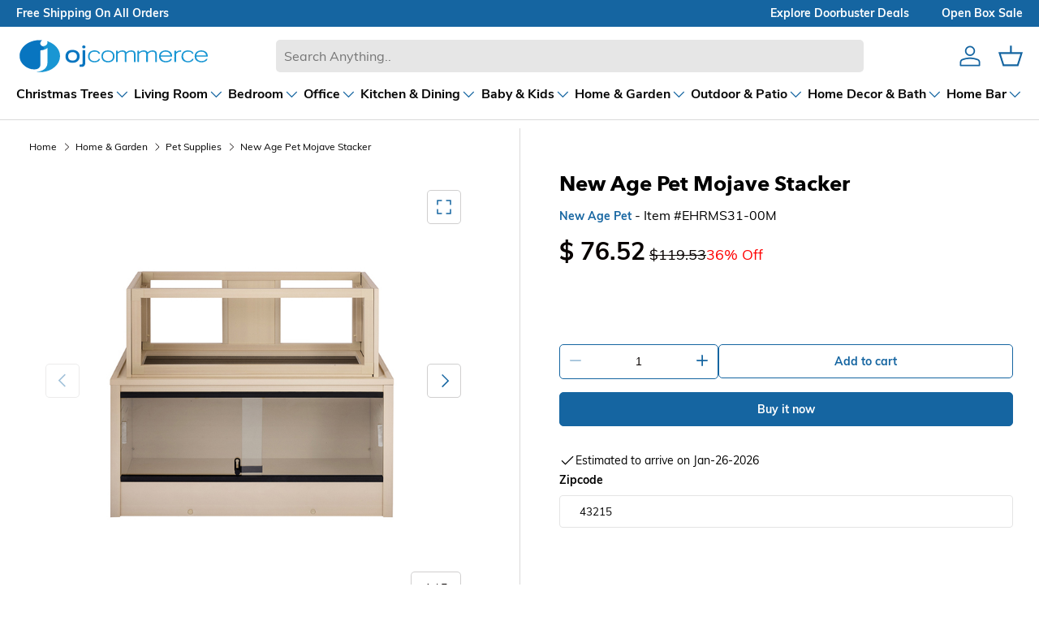

--- FILE ---
content_type: text/html; charset=utf-8
request_url: https://www.ojcommerce.com/new-age-pet-mojave-stacker-medium-maple-ehrms31-00m
body_size: 144437
content:
<!doctype html>
<html lang="en">
<head>
    <meta charset="utf-8">
    <meta name="viewport" content="width=device-width, initial-scale=1">
    
    <meta name="title" content="New Age Pet Mojave Stacker">
    <meta name="description" content="Elevate pet comfort with sustainable luxury from New Age Pet Shop at OJCommerce for Maple Mojave Stacker, free shipping available. Explore our collection of eco-friendly reptile habitats.">



        <link rel="canonical" href="https://www.ojcommerce.com/new-age-pet-mojave-stacker-medium-maple-ehrms31-00m" />




    <title>New Age Pet Mojave Stacker - OJCommerce.com </title>
    
    <link rel="icon" type="image/x-icon" href="/images/favicon.ico">
    
    
            <link rel="preload" href="/bundle/fonts/ed39b752546ff968009e.woff2" as="font" type="font/woff2" crossorigin="" fetchpriority="high">
            <link rel="preload" href="/bundle/fonts/0fdd94ba871021a4f8ef.woff2" as="font" type="font/woff2" crossorigin="" fetchpriority="high">
            <link rel="preload" href="/bundle/fonts/d0854f22d3be5dd2b5c1.woff2" as="font" type="font/woff2" crossorigin="" fetchpriority="high">
            <link rel="preload" href="/bundle/fonts/bd4522647db33e3fa4df.woff2" as="font" type="font/woff2" crossorigin="" fetchpriority="high">

        <link rel="preconnect" href="https://www.googletagmanager.com">
        <link rel="preconnect" href="https://www.clarity.ms">

        <!-- DNS Prefetch for third-party resources -->
        <link rel="dns-prefetch" href="https://www.googletagmanager.com">
        <link rel="dns-prefetch" href="https://www.clarity.ms">

    
    
    
    
        <style>
            @font-face{font-display:swap;font-family:Muli;font-style:normal;font-weight:400;src:url(/bundle/fonts/0fdd94ba871021a4f8ef.woff2) format("woff")}@font-face{font-display:swap;font-family:Muli;font-style:normal;font-weight:700;src:url(/bundle/fonts/bd4522647db33e3fa4df.woff2) format("woff")}@font-face{font-display:swap;font-family:Avenir Next;font-style:normal;font-weight:700;src:url(/bundle/fonts/d0854f22d3be5dd2b5c1.woff2) format("woff")}@font-face{font-display:swap;font-family:Nunito Sans;font-style:normal;font-weight:700;src:url(/bundle/fonts/ed39b752546ff968009e.woff2) format("woff")}:root{--body-font-family:Muli,sans-serif;--body-font-style:normal;--body-font-weight:400;--body-font-size:16;--header-font-family:"Avenir Next",sans-serif;--header-font-style:normal;--header-font-weight:700;--navigation-font-family:"Nunito Sans",sans-serif;--navigation-font-style:normal;--navigation-font-weight:700}html{font-size:62.5%;-webkit-font-smoothing:antialiased;-moz-osx-font-smoothing:grayscale;-webkit-text-size-adjust:100%}body{font-family:var(--body-font-family);font-size:calc(var(--body-font-size)*.1rem);line-height:1.5}.headingFont{font-family:var(--header-font-family);font-style:var(--header-font-style);font-weight:var(--header-font-weight)}.bodyFont{font-family:var(--body-font-family);font-size:var(--body-font-size);font-style:var(--body-font-style);font-weight:var(--body-font-weight)}.navigationFont{font-family:var(--navigation-font-family);font-style:var(--navigation-font-style);font-weight:var(--navigation-font-weight)}.focus-label:focus-visible+label{outline:2px solid var(--border-color)}button{background:none;border:0;border-radius:0;cursor:pointer;font-family:inherit;margin:0;padding:0;text-decoration:none;text-shadow:none}input[type=number]::-webkit-inner-spin-button,input[type=number]::-webkit-outer-spin-button{-webkit-appearance:none;margin:0}input[type=number]{-moz-appearance:textfield;-ms-appearance:textfield}input[type=password]::-ms-reveal{display:none}.inline-block{display:inline-block}a{text-decoration:none}.btn{-webkit-appearance:none;appearance:none;border-radius:5px;display:inline-block;font-size:14px;font-weight:700;line-height:16px;max-width:100%;outline-offset:1px;padding:12px 26px;position:relative;text-align:center;text-transform:none;transition:opacity .6s ease,color .6s ease,background-position .4s ease-out;word-break:break-word}.btn--primary{background:var(--btn-bg-primary) linear-gradient(104deg,#1996d3 60%,var(--btn-bg-primary) 60% 100%) no-repeat 100% 100%;background-size:300% 100%;color:var(--font-color-secondary)}.btn--primary,.btn--secondary{border:1px solid var(--btn-bg-primary);outline-color:var(--btn-bg-primary);outline-offset:3px}.btn--secondary{background:var(--btn-bg-secondary) linear-gradient(104deg,#e6e6e6 60%,var(--btn-bg-secondary) 60% 100%) no-repeat 100% 100%;background-size:300% 100%;color:var(--btn-bg-primary)}.input-box{border:1px solid var(--text-area-border);border-image-repeat:stretch;border-image-width:1;border-radius:4px;padding-block-end:8px;padding-block-start:8px;padding-inline-end:16px;scroll-padding-inline-start:16px}.input-box,.textarea-box{background-clip:padding-box;cursor:text;font-family:var(--body-font-family)!important;font-stretch:100%;padding:8px 16px}.textarea-box{border:1px solid var(--text-area-border);border-image-repeat:stretch!important;border-image-slice:100%;border-image-width:1;border-radius:4px;column-count:auto;min-height:60px;overflow-wrap:break-word;resize:vertical}.label{display:block;font-size:14px;font-weight:700;margin:0 0 8px;text-align:start}.header svg,.mediagallery svg,.pdp-sharetray svg,.qty-input__btn svg{color:var(--svg-fill);fill:var(--svg-fill)}.viewAllSearchResults svg{color:#000;fill:none;height:27px;width:18px}footer svg{color:var(--svg-fill)}@media (hover:hover) and (pointer:fine){.btn--primary:not(.slider-nav__btn):not([disabled]):hover,.btn--secondary:not(.slider-nav__btn):not([disabled]):hover{background-position:0 100%}}.w-full{width:100%}.btn--icon-with-text .icon{height:1.2em;margin-inline-end:10px;width:auto}.icon{pointer-events:none;vertical-align:top}.btn[aria-disabled=true],.btn[disabled],button[disabled],input[disabled]{background-position:0 100%!important;cursor:default;opacity:.4!important}::-webkit-scrollbar-track{background-color:var(--scroll-track);border-radius:10px}::-webkit-scrollbar-thumb{background:var(--scroll-thumb);border-radius:10px}main::-webkit-scrollbar-thumb:hover{background:var(--scroll-thumb);cursor:pointer}input[type=email]:focus-visible,input[type=password]:focus-visible,input[type=text]:focus-visible,textarea:focus-visible{border:2px solid var(--border-color);outline:none}.searchLayout input[type=email]:focus-visible,.searchLayout input[type=password]:focus-visible,.searchLayout input[type=text]:focus-visible,.searchLayout textarea:focus-visible{border:1px solid var(--border-color);outline:none}@keyframes spinner{to{transform:rotate(1turn)}}.is-loading:after{animation:spinner .6s linear infinite;border:2px solid;border-color:var(--font-color-primary);border-radius:50%;border-top-color:transparent;content:"";height:20px;position:fixed;right:calc(50% - 10px);top:calc(50% - 10px);transition:opacity .2s;width:20px;z-index:200}.pointer-events-none{opacity:.3;pointer-events:none}.checkout_page .menu-spin.page-spinner.is-loading:after,.menu-spin.page-spinner.is-loading:after{z-index:100}.page-spinner.is-loading:after{height:48px;width:48px}.cart-item-loader.is-loading{position:absolute}.h-100{height:100%}.visually-hidden{height:1px;margin:-1px;overflow:hidden;padding:0;position:absolute;width:1px;clip:rect(0,0,0,0);border-width:0;white-space:nowrap}.d-none{display:none!important}@media screen and (-webkit-min-device-pixel-ratio:2) and (min-resolution:2dppx) and (max-width:2560px){header{transform:scale(.9);transform-origin:top left;width:111%}}:root{--fluid-vw:100vw;--fluid-max-vw:1536;--fluid-calc:(var(--fluid-vw) - 32rem) /(var(--fluid-max-vw)/10 - 32) + 0.1rem;--fluid-1-065:((1.065/10 - 0.1) * var(--fluid-calc));--fluid-1-125:((1.125/10 - 0.1) * var(--fluid-calc));--fluid-1-2:((1.2/10 - 0.1) * var(--fluid-calc));--fluid-1-25:((1.25/10 - 0.1) * var(--fluid-calc));--fluid-1-3:((1.3/10 - 0.1) * var(--fluid-calc));--fluid-1-4:((1.4/10 - 0.1) * var(--fluid-calc));--fluid-1-5:((1.5/10 - 0.1) * var(--fluid-calc))}@media (min-width:1536px){:root{--fluid-vw:calc(var(--fluid-max-vw)*1px)}}:root{--gutter-sm:20px;--gutter-md:32px;--gutter-lg:64px;--grid-column-gap:20px;--section-gap:64;--column-gap:var(--grid-column-gap);--gutter:var(--gutter-sm,20px);--row-gap:calc(var(--space-unit)*10);--space-unit:0.4rem;--viewport-width:calc(100vw - var(--scrollbar-width, 0));--page-width:1590px}@media (min-width:600px){:root{--column-gap:calc(var(--grid-column-gap)*1.6);--gutter:var(--gutter-md,32px)}}@media (min-width:1280px){:root{--gutter:var(--gutter-lg,80px)}}:root{--heading-type-scale:1.2;--heading-scale-start:6;--h6:calc(16 + var(--heading-scale-start));--h5:var(--h6) * var(--heading-type-scale);--h4:var(--h5) * var(--heading-type-scale);--h3:var(--h4) * var(--heading-type-scale);--h2:var(--h3) * var(--heading-type-scale);--h1:var(--h2) * var(--heading-type-scale);--h0:var(--h1) * var(--heading-type-scale);--h6-font-size:calc((var(--h6)/1.065)*var(--fluid-1-065));--h5-font-size:calc((var(--h5)/1.125)*var(--fluid-1-125));--h4-font-size:calc((var(--h4)/1.2)*var(--fluid-1-2));--h3-font-size:calc((var(--h3)/1.3)*var(--fluid-1-3));--h2-font-size:calc((var(--h2)/1.4)*var(--fluid-1-4));--h1-font-size:calc((var(--h1)/1.5)*var(--fluid-1-5));--h0-font-size:calc((var(--h0)/1.5)*var(--fluid-1-5));--accordion-text-color:#090302;--accodion-bg-color:#fff;--address-bg-1:#fff;--address-bg-2:#ffffff80;--address-bg-3:#ffffff70;--address-layout-bg:#0000000b;--address-list-bg:#f5f5f5;--banner-indicator:#0000001c;--banner-stroke:#ffffff96;--bg-primary:#fff;--bg-primary-lite2:#ffffff20;--bg-secondary:#090302;--bg-secondary-2:#09030280;--bg-secondary-lite:#09030240;--bg-error-lite:#ff000010;--bg-success-lite:#00800010;--bg-grey:grey;--bg-grey-lite:#d3d3d3;--bg-checkout-badge:grey;--bg-grey-lite2:#f5f5f5;--bg-grey-lite3:#f2f2f2;--bg-payment-error:#fff4f3;--bg-arrow:#1565a1;--bg-arrow-lite:#1996d3;--border-color:#090302;--border-color-2:#09030299;--border-color-secondary:#09030280;--border-color-lite:#09030230;--border-color-lite3:#09030215;--border-color-lite4:#09030250;--border-color-lite5:#09030260;--border-color-lite2:#f5f5f5;--border-color-lite6:#09030233;--border-color-lightgrey:#d3d3d3;--border-color-white:#fff;--border-color-account-grey:#09030226;--border-color-payment-error:#ffdad6;--box-shadow-searchlayout:#07070799;--btn-bg-primary:#1565a1;--btn-bg-secondary:#fff;--btn-color-primary:#fff;--btn-color-secondary:#1565a1;--card-subtitle:#09030280;--card-subtitle2:#09030260;--card-title:#090302;--card-bg:#f2f2f2;--card-bg2:#495d63;--cart-badge:#67aaf9;--cart-image-border:#d6d6d6;--cart-accordion-border:#dedede;--cart-item-bg:#f9f9f9;--checkout-cart-bg:#f5f5f5;--checkout-payment-bg:#0000000b;--drawer-layout-bg:#00000070;--error-bg:#fff;--error-text:#eb3d00;--error-text-border:#eb3d00;--few-items-bg:#fff;--few-items-text:#d2861a;--font-color-primary:#090302;--font-color-primary-lite:#09030299;--font-color-secondary:#fff;--font-color-tertiary:#09030280;--font-color-lite:#09030270;--font-color-grey:grey;--font-color-lightgrey:#ccc;--font-color-lite:#707070;--font-color-grey-lite:#f5f5f5;--footer-bg:#f6f7f7;--footer-text:#090302;--header-bg:#fff;--header-text:#090302;--input-border:#09030280;--input-color:#090302;--input-focus:#090302;--input-placeholder:#09030280;--menu-back-btn:#67aaf8;--menu-highlight:#1565a1;--menu-hover:#1565a133;--menu-icon:#1565a1;--menu-nav:#09030280;--menu-subtitle:#090302;--menu-title:grey;--mediagallery-view-item-bg:#f2f2f2;--open-box-bg:#d2861a;--open-box-color:#003087;--out-of-stock-bg:#fff;--out-of-stock-text:#ff4500;--radio-active:#f8f6f6;--radio-checked:#2f1f21;--review-color-1:#7b7b7b;--review-color-2:grey;--scarcity-label:#b40c1c;--scroll-highlight:#1565a1;--scroll-thumb:#c1c1c1;--scroll-slider-thumb:#1565a150;--scroll-track:#f1f1f1;--search-bg:#e6e6e6;--search-overlay-bg:#00000030;--search-results-hover:#d3d3d366;--search-no-products:#d2723f;--star-color:#67aaf9;--star-color-bg:#d3d3d3;--star-color-empty:#ccc;--success-bg:#fff;--success-text:#0ba341;--success-text-border:#0ba341;--svg-color-inverted:#fff;--svg-fill:#1565a1;--text-slider-bg:#1565a1;--text-slider-color:#fff;--text-area-border:#e4e4e4;--variation--highlighted:#090302;--variation-selected:#090302;--variation-unmatched:#090302;--nav-child-text-color:#070707b3;--nav-child-text-color-main:#070707;--header-border-bottom-color:#07070726;--color-1:#fac8cd;--color-2:#e8f6ea;--color-3:#f2eccb;--color-4:#b7d6fc;--color-5:#fcedee}.h0{font-size:var(--h0-font-size)}.h0,.h1,h1{line-height:1.25}.h1,h1{font-size:var(--h1-font-size)}.h2,h2{font-size:var(--h2-font-size)}.h2,.h3,h2,h3{line-height:1.3}.h3,h3{font-size:var(--h3-font-size)}.h4,h4{font-size:var(--h4-font-size)!important}.h4,.h5,h4,h5{line-height:1.3}.h5,h5{font-size:var(--h5-font-size)}.h6,h6{font-size:var(--h6-font-size);line-height:1.4}.section-margin{margin:calc(var(--section-gap)*var(--fluid-1-5)) 0!important}*{box-sizing:border-box;list-style-type:none;margin:0;padding:0;scroll-behavior:smooth}.header{background-color:var(--header-bg);position:sticky;top:0;z-index:39}@media (max-width:1023px){.header{border-bottom:1px solid #09030230}}.header__content{background-color:var(--header-bg);display:grid;grid-template-areas:"ojcLogo ojcSearch ojcIcons";margin:0 auto;max-width:1590px;padding:11px 20px}.header__logo{font-size:24px;font-weight:700;grid-area:ojcLogo;height:50px;width:240px}.hidescroll{overflow-y:hidden}.header__search{align-items:center;display:flex;flex:1;grid-area:ojcSearch}.header__search-input{background-color:var(--search-bg);border:0;border-radius:5px;flex:1;font-size:16px;margin-left:10px;margin-right:10px;padding:11px 16px}.header__icons{align-items:center;display:flex;grid-area:ojcIcons;justify-content:flex-end;position:relative}.header__icon{background-repeat:no-repeat;background-size:contain;margin-left:20px}.header__icon--menu{display:none}.header__icon--cart{position:relative}.menu-icon{cursor:pointer;flex-direction:column;height:25px;justify-content:space-around;width:30px}.menuBar{background-color:var(--menu-icon);height:2px;margin-top:3px;transition:.3s;width:80%}.menu-opened .menuBar:nth-child(2){transform:translateY(8.9px) rotate(45deg)}.menu-opened .menuBar:nth-child(3){opacity:0}.menu-opened .menuBar:nth-child(4){transform:translateY(-8px) rotate(-45deg)}@media (min-width:1301px){.header__content{grid-template-columns:20% 70% 10%}}@media (min-width:1101px) and (max-width:1590px){.header__content{grid-template-columns:25% 60% 15%}}@media (min-width:901px) and (max-width:1100px){.header__content{grid-template-columns:30% 54% 16%}}@media (min-width:768px) and (max-width:900px){.header__content{grid-template-columns:34% 47% 19%}}@media (min-width:1023px){.header__icon svg{height:30px;width:30px}}.header__logo svg{height:100%;width:100%}@media (min-width:381px) and (max-width:410px){.menu-opened .menuBar:nth-child(2){transform:translateY(8px) rotate(45deg)}.menu-opened .menuBar:nth-child(4){transform:translateY(-8.5px) rotate(-45deg)}.header__logo{height:45px;width:200px}.header__icon{margin-left:18px}.header__icon svg{height:22px;width:22px}.menu-icon{height:25px;margin-top:-4px;width:28px}.menu-opened{margin-top:0}.menu-opened .menuBar:first-child{transform:translateY(8px) rotate(45deg)}.menu-opened .menuBar:nth-child(3){transform:translateY(-9px) rotate(-45deg)}.header__search-input{height:42px}.suggestionbox{top:calc(100% - 50px)!important}}@media (min-width:341px) and (max-width:380px){.menu-opened .menuBar:nth-child(2){transform:translateY(6px) rotate(45deg)}.menu-opened .menuBar:nth-child(4){transform:translateY(-8px) rotate(-45deg)}.header__logo{height:37px;width:170px}.header__icon{margin-left:16px}.header__icon svg{height:22px;width:22px}.menu-icon{height:22px;margin-top:-4px;width:25px}.menu-opened{margin-top:0}.menu-opened .menuBar:first-child{transform:translateY(6px) rotate(45deg)}.menu-opened .menuBar:nth-child(3){transform:translateY(-9px) rotate(-45deg)}.header__search-input{height:42px}.suggestionbox{top:calc(100% - 50px)!important}}@media (min-width:301px) and (max-width:340px){.menu-opened .menuBar:nth-child(4){transform:translateY(-8.5px) rotate(-45deg)}.menu-opened .menuBar:nth-child(2){transform:translateY(5.8px) rotate(45deg)}.header__logo{height:37px;width:140px}.header__icon{margin-left:14px}.header__icon svg{height:20px;width:20px}.menu-icon{height:20px;margin-top:-4px;width:23px}.menu-opened{margin-top:0}.menu-opened .menuBar:first-child{transform:translateY(5px) rotate(45deg)}.menu-opened .menuBar:nth-child(3){transform:translateY(-10px) rotate(-45deg)}.header__search-input{height:42px}.suggestionbox{top:calc(100% - 47px)!important}}@media (min-width:280px) and (max-width:300px){.menu-opened .menuBar:nth-child(2){transform:translateY(4.5px) rotate(45deg)}.menu-opened .menuBar:nth-child(4){transform:translateY(-7.5px) rotate(-45deg)}.header__logo{height:37px;width:140px}.header__icon{margin-left:10px}.header__icon svg{height:16px;width:16px}.menu-icon{height:18px;margin-top:-6px;width:22px}.menu-opened{margin-top:0}.menu-opened .menuBar:first-child{transform:translateY(3px) rotate(45deg)}.menu-opened .menuBar:nth-child(3){transform:translateY(-9px) rotate(-45deg)}.header__search-input{height:42px}.suggestionbox{top:calc(100% - 50px)!important}}@media (max-width:768px){.header__content{align-items:center;display:grid;grid-template-areas:"ojcLogo  ojcIcons" "ojcSearch ojcSearch";grid-template-columns:60% 40%;padding:8px 20px}.header__search{margin:10px 0 4px;width:100%}.header__search-input{margin:0;width:100%}.header__icon--cart,.header__icon--user{display:block}}@media (max-width:430px){.header__content{align-items:center;display:grid;grid-template-areas:"ojcLogo  ojcIcons" "ojcSearch ojcSearch";grid-template-columns:60% 40%;padding:10px 20px}}.headerTextSlider{background-color:var(--text-slider-bg);display:flex;justify-content:center;max-height:500px;opacity:1;transition:opacity .2s,max-height .1s;visibility:visible}.headerTextSlider.hidden{max-height:0;opacity:0;overflow:hidden;visibility:hidden}.menu-collapsed{max-height:0;overflow:hidden}.menu-collapsed,.menu-expanded{transition:max-height 1s ease-in-out}.menu-expanded{max-height:500px}.textslider-collapsed{max-height:0;overflow:hidden;transition:max-height .4s ease-in-out}.textslider-expanded{max-height:500px;transition:max-height .4s ease-in-out}.text-container{background-color:var(--text-slider-bg);color:var(--text-slider-color);height:33px;max-width:1590px;overflow:hidden;position:relative;width:100%}.text-container,.text-slider-last{align-items:center;display:flex}.text-line{font-size:14px;font-weight:700;left:-100%;opacity:0;text-transform:capitalize;transition:all 1s ease;white-space:nowrap;width:100%}.text-line a{color:var(--text-slider-color);font-weight:700}@media (max-width:768px){.text-line{position:absolute;text-align:center}.text-line.show{left:0;opacity:1}}.text-slider-first{float:left}@media (min-width:769px){.text-line{padding-left:20px;padding-right:20px}.text-container{align-items:center;display:flex;justify-content:space-between}.text-slider-last{display:flex}.text-line:first-child{left:20px;opacity:1}.text-line:nth-child(2),.text-line:nth-child(3){opacity:1;right:20px}.text-line:nth-child(2){right:20px;top:0}.text-line:nth-child(3){bottom:0;right:20px}}.header__icon:hover{cursor:pointer}.searchLayout{position:relative}.searchLayout input{font-size:16px;outline:none;padding:10px;width:100%}.searchLayout button.search{background:none;border:none;position:absolute;right:7px;top:6px}.clear-icon{color:var(--svg-fill);cursor:pointer;font-size:18px;right:20px;top:50%;transform:translateY(-50%)}.clear-icon,.suggestionbox{display:none;position:absolute}.suggestionbox{align-items:center;align-self:center;background:var(--bg-primary);border-radius:5px;border-top:0;box-shadow:0 4px 8px 0 rgba(0,0,0,.2),0 6px 20px 0 rgba(0,0,0,.19);justify-self:center;margin:auto;max-height:530px;padding:10px;text-align:center;top:calc(100% - 54px);z-index:99999}.searchOverlay,.suggestionbox{opacity:0;transition:opacity 1s ease;width:100%}.searchOverlay{background-color:var(--search-overlay-bg);bottom:0;display:none;height:100%;left:0;position:fixed;top:0;z-index:1}.search_input--overlay{background-color:var(--bg-primary);z-index:6}.searchLayout input:focus{border:1px solid var(--border-color);box-shadow:0 0 0 var(--border-color)}.searchLayout input:focus+.suggestionbox{display:block}.suggestionbox ul{position:relative}.suggestionSection{display:grid;grid-template-areas:"searchResultCombined searchResultCombined ";grid-template-columns:60% 40%;margin-top:60px;scrollbar-width:thin;width:100%}.suggestionSection .tab-content{max-height:390px;overflow:auto}.suggestionSection.noResults .tab-content{height:unset;overflow:auto}.searchResultCombined{grid-area:searchResultCombined;margin-right:10px;overflow-y:auto;width:98%}.searchResultLists p{background-color:unset}.brandResultLists ul,.search-tab-section ul,.searchResultLists ul{width:100%}.brandResultLists li,.search-tab-section li,.searchResultLists li{cursor:pointer;padding:10px;text-align:left;width:100%}.brandResultLists li:hover,.correctionResultLists,.search-tab-section li:hover,.searchResultLists li:hover{background-color:var(--search-results-hover)}.correctionResultLists{align-content:flex-end;border:1px solid var(--search-results-hover);display:none;flex-direction:column;flex-wrap:wrap-reverse;font-size:18px;grid-area:correctionResultLists;overflow-y:auto;width:100%}.correctionResultLists ul{width:100%}.correctionResultLists span{font-weight:700}.correctionResultLists h3{font-weight:700;margin-bottom:10px;padding:10px;text-align:left}.correctionResultLists li{cursor:default;padding:5px 10px;text-align:left;width:100%}.correctionResultLists li:hover{background-color:var(--search-results-hover)}.suggestion-name{display:flex;height:100%}.suggestion-price{display:none;font-size:14px;margin:10px 0 10px 4px}.suggestion-price span{margin-left:10px;text-decoration:line-through}.suggestionbox ul{clear:both}.suggestionbox ul li a{clear:both;display:flex;overflow:hidden}.suggestionbox ul li div{align-items:center;color:var(--font-color-primary);display:flex;font-family:var(--header-font-family);font-size:20px;font-style:var(--header-font-style);font-weight:600;font-weight:var(--header-font-weight);padding:4px;text-decoration:none}.suggestionbox ul li img{height:70px;margin-right:10px;width:70px}.viewAllSearchResults{cursor:pointer;margin:15px 0;padding-left:25px;text-align:left;text-decoration:underline}.cartCount{background-color:var(--cart-badge);border-radius:9px;box-shadow:0 0 0 2px var(--bg-primary);color:var(--font-color-secondary);display:none;font-size:11px;font-weight:700;line-height:18px;min-height:18px;min-width:18px;padding:0 6px;position:absolute;right:-5px;text-align:center;top:-7px}.cartCount-display{display:block}@media (max-width:1023px){.suggestionSection{grid-template-areas:"correctionResultLists correctionResultLists" "searchResultCombined searchResultCombined"}.searchResultCombined{margin-top:5px;width:100%}}@media (max-width:768px){.suggestionbox{left:-20px;width:calc(100% + 40px)}}.header__logo a{display:flex}.homepageh1{font-size:36px;margin:96px auto;max-width:1590px;padding:10px;text-align:center}@media (min-width:1024px){.header{border-bottom:1px solid var(--header-border-bottom-color)}}.footer{background-color:var(--footer-bg);color:var(--footer-text);line-height:24px}.container{margin:0 auto;max-width:calc(var(--page-width, 1320px) + var(--gutter)*2);padding:0 var(--gutter);width:100%}.footer__content{padding:calc(var(--space-unit)*2) 0 calc(var(--space-unit)*10)}@media (min-width:769px){.footer__content{display:flex;flex-wrap:wrap;justify-content:space-between;margin-left:-16px;margin-right:-16px;padding:calc(var(--fluid-1-5)*48) 0 calc(var(--space-unit)*16)}}@media (min-width:1024px){.footer__content{flex-wrap:nowrap}}.footer__links--title{font-family:var(--body-font-family);font-size:16px;font-style:var(--body-font-style);font-weight:600;margin-bottom:16px}@media (max-width:1280px){.footer__content{grid-template-columns:1fr}}@media (min-width:781px) and (max-width:1040px){.footer__links{grid-area:footer_links}.footer__purchase_returns{grid-area:footer_purchase_returns}.footer__contact{grid-area:footer_contact}.footer__newsLetter{grid-area:footer_newsLetter}}@media (max-width:540px){.footer__contact{flex-direction:column}.footer__contact>div{width:100%}.footer__contact>div:last-child{margin-top:20px;padding:unset}}.footer__about p{margin-top:20px}.footer__section{margin-bottom:calc(var(--space-unit)*8)}@media (min-width:769px){.footer__section{flex:0 0 50%;padding:0 16px}}@media (min-width:1024px){.footer__about{flex:1 1 350px;max-width:460px}.footer__links,.footer__purchase_returns{flex:0 1 auto;max-width:25%;min-width:130px}.footer__contact{flex:0 1 350px}}.footer__section .header__logo{font-size:24px;font-weight:700;grid-area:ojcLogo;height:50px;margin-bottom:10px;margin-left:-5px;margin-top:-10px;width:240px}.footer__section h3{margin-bottom:16px;text-align:left}.footer__section a,.footer__section p,.footer__section ul{color:var(--footer-text);font-size:16px;font-weight:400;margin-bottom:10px;text-align:left;text-decoration:none}.footer__section li{margin-bottom:16px}.footer__bottom{font-size:.8em;margin:auto;max-width:1530px;padding:0 20px;text-align:center}.footer__bottom p{border-top:1px solid var(--border-color-lite);color:var(--footer-text);font-size:12px;padding:20px}@media (max-width:769px){.footer__bottom p{border:none}}.footer__about p,.footer__contact p{line-height:38px}@media (max-width:768.98px){.footer__about{margin-top:calc(var(--space-unit)*10)}}@media (max-width:540px){.footer__content{align-items:center}.footer__section{padding:10px}.footer__about p{text-align:left!important}.footer__newsLetter{align-items:center;display:flex;flex-direction:column}.footer__bottom{margin:0}}.footerEnd{clear:both;display:flex;flex-wrap:wrap;justify-content:center;position:relative;width:100%}@media only screen and (max-width:726px){.footerEnd{clear:both;display:flex;flex-wrap:wrap;justify-content:center;padding-bottom:10px;position:relative;width:100%}}.footerEnd p{text-align:center}footer .bankNames{clear:both;display:flex;flex-wrap:wrap;justify-content:center;overflow:hidden;padding:10px 0;width:100%}footer .bankNames svg{background:var(--bg-primary);height:35px;margin:5px;padding:0 5px;width:50px}.newsLetterInput{background-color:var(--bg-primary);border-radius:5px;box-shadow:0 0 0 1px var(--border-color-lite4);display:flex;width:100%}.newsLetterInput:focus-within{box-shadow:0 0 0 1px currentColor}.newsLetterInput button{padding:12px 26px}@media (max-width:768px){.newsLetterInput button{padding:12px}}.stayInTouchInput{background-color:transparent;border:0;box-shadow:none!important;color:var(--font-color-primary);font-size:16px!important;padding:11px 0 11px 24px;width:100%}.stayInTouchInput::placeholder{color:var(--input-placeholder)}.newsLetter_message{border-radius:5px;display:none;font-size:14px!important;margin-top:10px;padding:10px;text-align:left;width:100%}.newsLetter_message.errorNewsLetter{background-color:var(--bg-error-lite);border:1px solid var(--error-text);color:var(--error-text);display:block}.newsLetter_message.successNewsLetter{background-color:var(--bg-success-lite);border:1px solid var(--success-text);color:var(--success-text);display:block}#newsLetterSubmit{cursor:pointer}.footer_socialmedia{margin-left:-10px}.footer_socialmedia svg{height:24px;margin:10px;width:24px}.footer_socialmedia a:hover svg,.footer_socialmedia button:hover svg{text-decoration:none;transform:scale(1.2);transition:transform .3s ease}.stayInTouchInput:focus{border-color:var(--border-color-secondary);box-shadow:0 0 0 1px var(--border-color-secondary);outline:0}.footer__section a:hover{text-decoration:underline;text-underline-offset:.25rem}input[type=email].stayInTouchInput:focus-visible{border:none}.slider-component--footer{max-width:100%!important}.slider-component--footer .slider-component__container::-webkit-scrollbar{height:0;width:0}.footer-slider-component__arrow{border-radius:100%;color:var(--font-color-secondary);cursor:pointer;cursor:default;display:flex;flex-direction:column;height:60px;justify-content:center;margin:10px;opacity:.2;padding:9px;width:40px}.footer-slider-component__arrow svg{height:36px;width:36px}.footer-slider-component__arrow--active{color:#fff;cursor:pointer;opacity:1}.slider-component--footer{background-color:#495d63;color:#fff;margin:96px auto 0!important}.slider-component--footer-content{align-items:center;margin-left:0!important}.ojc-features-items{display:grid;gap:20px;padding-bottom:0!important;padding-right:30px}.ojc-features-item{display:flex;flex:0 0 auto;justify-content:center;text-align:center;width:calc(25% - 25px)}.ojc-features-item svg{fill:#fff;height:36px;width:36px}.ojc-features-item h5,.ojc-features-item p{font-size:16px;text-align:left}.icon-sec{align-items:center;display:flex}.ojc-features-item-details{display:flex;flex-direction:column;justify-content:center;margin-left:20px}.ojc-features-title{color:#fff;margin:0;text-align:left}@media (max-width:1024px) and (min-width:769px){.ojc-features-item{width:calc(33% - 20px)}}@media (max-width:768px){.ojc-features-item{width:50%}}@media (max-width:599px){.ojc-features-item{width:calc(100% + 25px)}}.menuHeader{background-color:var(--bg-primary);margin:auto;max-width:1590px;padding:0 20px}.menuHeader.hidden{background-color:transparent!important;opacity:0;overflow:hidden;pointer-events:none;position:fixed;visibility:hidden;z-index:0}body{overflow:auto}.mainMenu{align-items:center;display:flex;gap:30px;justify-content:space-between;overflow-x:auto;overflow-y:hidden}.mainMenu li a{color:var(--font-color-primary);display:block;font-size:13px;font-weight:500;padding:10px 0;position:relative;text-align:center;text-decoration:none}.main-menu{padding-block:10px}.mainMenu li .dropdown-toggle{align-items:center;color:var(--font-color-primary);display:flex;font-size:14px;font-weight:600;gap:6px;letter-spacing:1.25px;text-align:center;text-decoration:none;white-space:nowrap;width:100%}.mainMenu li li a,.mainMenu li li button{text-align:left!important}@media only screen and (max-width:1024px){.menuHeader{flex:0 0 auto;width:100%}.mainMenu li:hover{background-color:transparent!important}}.menu_title{color:var(--nav-child-text-color-main);font-size:16px;font-weight:700;letter-spacing:normal}@media (max-width:1023px){.childMenu a,.menu_title{white-space:normal;width:calc(100% - 32px)}}.mainMenu li.menucolumn:hover{background-color:inherit}.mainMenu li.menucolumn>a:hover{background-color:var(--menu-hover)}.main-menu.active>a svg{margin-top:-10px;transform:rotate(-180deg)}.main-menu.active .submenu{background-color:var(--bg-primary)!important;display:block;overflow-x:scroll;overflow-y:hidden;overflow-y:auto;position:absolute;top:188px;width:100%;z-index:99999}@media (min-width:1024px){.main-menu.active .submenu{background-color:var(--bg-primary)!important;display:flex;flex-wrap:wrap;gap:16px;max-height:60vh;overflow-x:auto;overflow-y:auto;padding:8px 8px 8px 18px;position:absolute;top:145px;width:100%;z-index:99999}.main-menu.active .submenu ul.menuRow{display:flex;flex-wrap:wrap;list-style-type:none;margin:0;padding:0 10px;width:100%}.main-menu.active .submenu ul.menuRow>li.menucolumn{box-sizing:border-box;flex:1 1 25%;margin:0;max-height:400px;max-width:25%;padding:8px 16px 8px 8px}}.main-menu.active{box-shadow:inset 0 -2px 0 0 var(--border-color);display:block}.mainMenu li .submenu{background:var(--bg-primary);display:none;left:1px;padding:10px;position:fixed;top:170px;width:100%}.mainMenu>li:hover .submenu a:hover{text-decoration:none}.mainMenu .menuRow{display:flex}.mainMenu .menucolumn{width:auto}.mainMenu .menucolumn li{margin-right:10px}.mainMenu .menucolumn li a{display:inline-block;padding-right:0!important}.mainMenu .menucolumn li:hover{background-color:var(--menu-hover);text-decoration:none}.mainMenu li.menucolumn>button{color:var(--font-color-primary);font-size:14px;font-weight:600;margin-right:20px}.mainMenu li.menucolumn>a{border-bottom:1px solid var(--border-color-lightgrey);color:var(--menu-highlight);font-size:14px;font-weight:600;margin-right:20px}.viewallproducts{bottom:0;padding:5px 15px;position:relative;text-align:right;width:100%}.viewallproducts a:hover{border-bottom:1px dashed var(--border-color)}.viewallproducts a{border-top:1px solid var(--border-color);color:var(--font-color-primary)!important;display:inline-block!important;font-size:16px;font-weight:600!important;text-transform:uppercase}.mainMenu li.menucolumn .dropdown-toggle svg{display:none}@media (max-width:1023px){.main-menu.active{box-shadow:none}.mainMenu li:last-child{border:0 solid}.mainMenu li .submenu{background:grey;border:1px solid grey;display:none;left:-3px;padding:30px;position:relative;top:0;width:0;z-index:1}#burger{background:transparent!important;display:flex!important}.mainMenu{background-color:var(--bg-primary);bottom:0;display:none;flex-direction:column;left:0;overflow-y:auto;padding:0 20px 10px;position:fixed;width:100%;z-index:3}.mainMenu span{margin-right:24px}.mainMenu li .dropdown-toggle{font-size:18px;position:relative}.mainMenu li .dropdown-toggle,.mainMenu li a{color:var(--font-color-primary);text-align:left!important}.mainMenu li a{font-size:14px}.main-menu.active .submenu{border-left:2px solid var(--border-color)!important;height:100%;top:0;transition:width 1s ease-in;width:calc(100% - 7px)}.submenu{background:transparent!important;border:none!important;padding:0 0 0 10px!important}.mainMenu .active{background-color:transparent!important}.mainMenu .menucolumn{padding:0 12px 24px;width:100%}.mainMenu .menucolumn button{border-top:1px solid var(--border-color-lite)}.mainMenu li.menucolumn>button{color:var(--font-color-primary);padding:24px 14px 0 16px}.mainMenu li.menucolumn>a{color:var(--menu-title)}.mainMenu li svg{fill:var(--font-color-secondary);right:2px;top:20px}.mainMenu .menucolumn.active .childMenu{display:block;margin-top:14px}header p{background-color:var(--menu-highlight);line-height:25px;padding-left:5px;padding-right:5px;position:relative;width:100%}header p,header p a{color:var(--font-color-secondary)}header p a{font-size:13px;text-decoration:underline}header p svg{fill:var(--font-color-secondary)}.childMenu{padding-left:16px}.viewallproducts{border-top:1px solid var(--border-color-white)!important;bottom:0!important;display:none;padding-bottom:20px}.viewallproducts a{color:var(--font-color-secondary)!important;font-size:13px!important;padding-right:0!important}.seeAllMenuProducts{margin-top:15px;padding-left:10px;width:97%}.seeAllMenuProducts a{font-size:14px;margin-right:20px}.mainMenu .menucolumn ul li:last-child{margin-bottom:15px}.mainMenu .childMenu{display:none}.mainMenu .menuRow,.mainMenu li.menucolumn .dropdown-toggle svg,header p span{display:block}.mainMenu .menucolumn.active>a svg,.mainMenu .menucolumn.active>button svg{margin-top:-10px;transform:rotate(-180deg)}.mainMenu .menucolumn ul li a,.mainMenu .menucolumn ul li button{font-size:16px}.mainMenu .childMenu .menucolumn ul li a,.mainMenu .childMenu .menucolumn ul li button{font-size:16px;font-weight:400}}.childMenu li,.dropdown-toggle,.menu-back-button-text,.menucolumn,.seeAllMenuProducts,.viewallproducts{font-family:var(--navigation-font-family);font-style:var(--navigation-font-style);font-weight:var(--navigation-font-weight)}.childMenu li{font-family:var(--body-font-family);font-style:var(--body-font-style);font-weight:var(--body-font-weight)}@media (max-width:1023px){.mainMenu li svg{display:block;height:20px;width:20px}.menu-back-button svg{fill:#67aaf8!important;position:unset!important;transform:rotate(0deg)!important;width:unset!important}.main-menu svg{transform:rotate(-90deg)}.menucolumn svg{transform:none}.main-menu{border-bottom:1px solid var(--border-color-lite)!important;min-height:72px;padding-bottom:26px;padding-left:16px;padding-top:26px}.main-menu::nth-of-type(1){border-top:10px solid var(--border-color)!important}.main-menu.active>button svg{margin-top:-10px;transform:rotate(-180deg)}}.mainMenu button{background:0 0;border:none}@media (min-width:769px) and (max-width:1023px){.mainMenu{height:calc(100vh - 97px)}}@media (min-width:410px) and (max-width:768px){.mainMenu{height:calc(100vh - 159px)}}@media (min-width:381px) and (max-width:410px){.mainMenu{height:calc(100vh - 144px)}}@media (min-width:341px) and (max-width:380px){.mainMenu{height:calc(100vh - 135px)}}@media (min-width:301px) and (max-width:340px){.mainMenu{height:calc(100vh - 132px)}}@media (min-width:280px) and (max-width:300px){.mainMenu{height:calc(100vh - 138px)}}.mainMenu::-webkit-scrollbar{height:6px;width:0}.mainMenu::-webkit-scrollbar-track{border-radius:10px;box-shadow:inset 0 0 5px grey}.mainMenu::-webkit-scrollbar-thumb{background:var(--border-color-lite5);border-radius:10px}.mainMenu::-webkit-scrollbar-thumb:hover{background:var(--bg-secondary);cursor:pointer}.menu-back-button{color:var(--menu-back-btn);display:flex;padding:24px 12px 24px 28px}.menu-back-button-arrow{font-size:30px;margin-right:8px!important}.menu-back-button-text{font-size:16px}.childMenu a,.seeAllMenuProducts a{align-items:center;display:inline-flex!important;font-size:16px;letter-spacing:normal}.childMenu svg,.seeAllMenuProducts svg{border:1px solid;border-radius:50%;height:15px!important;margin-inline-start:calc(2* .4 rem);margin:2px 8px;position:unset!important;transform:rotate(1turn)!important;width:15px!important}@media (max-width:1023px){.childMenu li:last-child a{color:var(--nav-child-text-color);font-size:16px}}@-moz-document url-prefix(){.mainMenu{scrollbar-color:var(--border-color-lite5) var(--scroll-track);scrollbar-width:thin}}@media (min-width:1024px){.menuHeader{height:42px}}:root{--animate-duration:1s;--animate-delay:1s;--animate-repeat:1}.animate__animated{-webkit-animation-duration:1s;animation-duration:1s;-webkit-animation-duration:var(--animate-duration);animation-duration:var(--animate-duration);-webkit-animation-fill-mode:both;animation-fill-mode:both}@-webkit-keyframes fadeIn{0%{opacity:0}to{opacity:1}}@keyframes fadeIn{0%{opacity:0}to{opacity:1}}@-webkit-keyframes fadeOut{0%{opacity:1}to{opacity:0}}@keyframes fadeOut{0%{opacity:1}to{opacity:0}}.menuFadeIn{animation-duration:.1s;-webkit-animation-duration:.1s;animation-name:fadeIn;-webkit-animation-name:fadeIn;animation-timing-function:ease-in;-webkit-animation-timing-function:ease-in}.menuFadeOut{animation-duration:.1s;-webkit-animation-duration:.1s;animation-name:fadeOut;-webkit-animation-name:fadeOut;animation-timing-function:ease-out;-webkit-animation-timing-function:ease-out}@-webkit-keyframes fadeInSub{0%{max-height:0;opacity:0}60%{opacity:0}to{max-height:350px;opacity:1}}@keyframes fadeInSub{0%{max-height:0;opacity:0}60%{opacity:0}to{max-height:350px;opacity:1}}@-webkit-keyframes fadeOutSub{to{max-height:0;opacity:0}60%{opacity:0}0%{max-height:350px;opacity:1}}@keyframes fadeOutSub{to{max-height:0;opacity:0}60%{opacity:0}0%{max-height:350px;opacity:1}}@-webkit-keyframes fadeInAccordian{0%{height:0;max-height:0;opacity:0}60%{opacity:0}to{height:auto;max-height:350px;opacity:1}}@keyframes fadeInAccordian{0%{height:0;max-height:0;opacity:0}60%{opacity:0}to{height:auto;max-height:350px;opacity:1}}@-webkit-keyframes fadeOutAccordian{to{height:0;max-height:0;opacity:0}60%{opacity:0}0%{height:auto;max-height:350px;opacity:1}}@keyframes fadeOutAccordian{to{height:0;max-height:0;opacity:0}60%{opacity:0}0%{height:auto;max-height:350px;opacity:1}}.slow-fade-in{animation-duration:.4s;-webkit-animation-duration:.4s;animation-name:fadeInSub;-webkit-animation-name:fadeInSub;animation-timing-function:ease-in;-webkit-animation-timing-function:ease-in}.slow-fade-out{animation-duration:.4s;-webkit-animation-duration:.4s;animation-name:fadeOutSub;-webkit-animation-name:fadeOutSub;animation-timing-function:ease-out;-webkit-animation-timing-function:ease-out}@keyframes slideRight{0%{max-height:100px;opacity:1}to{max-height:0;opacity:0}}@-webkit-keyframes slideRight{0%{max-height:100px;opacity:1}to{max-height:0;opacity:0}}@keyframes slideInRight{0%{max-height:0;opacity:0}to{max-height:100px;opacity:1}}@-webkit-keyframes slideInRight{0%{max-height:0;opacity:0}to{max-height:100px;opacity:1}}.menu-fade-up{animation-duration:.4s;-webkit-animation-duration:.4s;animation-name:slideRight;-webkit-animation-name:slideRight;animation-timing-function:ease-out;-webkit-animation-timing-function:ease-out}@keyframes slideInFromRightToLeft{0%{opacity:1;transform:translateX(100%)}to{opacity:1;transform:translateX(0)}}@-webkit-keyframes slideInFromRightToLeft{0%{opacity:1;transform:translateX(100%)}to{opacity:1;transform:translateX(0)}}@keyframes slideOutFromLeftToRight{0%{opacity:1;transform:translateX(0)}to{opacity:1;transform:translateX(100%)}}@-webkit-keyframes slideOutFromLeftToRight{0%{opacity:1;transform:translateX(0)}to{opacity:1;transform:translateX(100%)}}.menu-slide-left-in{animation-duration:.3s;-webkit-animation-duration:.3s;animation-name:slideInFromRightToLeft;-webkit-animation-name:slideInFromRightToLeft;animation-timing-function:ease-in;-webkit-animation-timing-function:ease-in}.menu-slide-right-out{animation-duration:.5s;-webkit-animation-duration:.5s;animation-name:slideOutFromLeftToRight;-webkit-animation-name:slideOutFromLeftToRight;animation-timing-function:ease-in;-webkit-animation-timing-function:ease-in}@keyframes slideRightSub{0%{max-width:100px;opacity:1}to{max-width:0;opacity:0}}@-webkit-keyframes slideRightSub{0%{max-width:100px;opacity:1}to{max-width:0;opacity:0}}@keyframes slideInRightSub{0%{max-width:0;opacity:0}to{max-width:100px;opacity:1}}@-webkit-keyframes slideInRightSub{0%{max-width:0;opacity:0}to{max-width:100px;opacity:1}}@keyframes blink{0%{opacity:1}50%{opacity:0}to{opacity:1}}.tabs{display:flex;display:none;position:sticky;top:0;width:100%;z-index:1}.search-tab-button{background:var(--bg-primary);border:none;color:var(--font-color-tertiary);cursor:pointer;flex:1;font-size:18px;outline:none;padding:10px 30px;text-align:center;width:140px}.search-tab-button.active{background:var(--bg-primary);border-bottom:2px solid var(--border-color);color:var(--font-color-primary);font-weight:600}.tab-content{padding:10px}.search-tab-section{display:none}.search-tab-section.active{display:block}#shareButton{background-color:var(--btn-bg-secondary);border:1px solid var(--border-color-secondary)}.overlay{background-color:var(--bg-secondary-lite);bottom:0;left:0;opacity:0;pointer-events:none;position:fixed;right:0;top:0;transition:visibility .3s,z-index 0s .3s,opacity .3s;visibility:hidden;width:100%;z-index:30;z-index:39}.overlay-white.is-visible,.overlay.is-visible{opacity:1;pointer-events:auto;transition:visibility .8s,z-index 0s .8s,opacity .8s;visibility:visible}.overlay-white{background-color:var(--bg-primary);bottom:0;display:flex;flex-direction:column;height:100%;left:0;opacity:0;pointer-events:none;position:fixed;right:0;top:0;transition:visibility .8s,z-index 0s .8s,opacity .8s;visibility:hidden;width:100%;z-index:40}button.overlay-close{align-self:flex-end;margin:20px;z-index:1}.overlay-content:has(.customergallery),.overlay-content:has(.mediagallery){align-items:center;display:flex;height:calc(100vh - 200px);justify-content:center}.cart-drawer{background-color:var(--bg-primary);border-radius:4px 4px 0 0;display:flex;flex-direction:column;height:calc(100vh - 100px);height:calc(100svh - 100px);max-width:540px;position:fixed;right:0;top:100px;transform:translate3d(0,200%,0);transition:visibility 0s .6s,transform .7s cubic-bezier(.19,1,.22,1);width:100%;z-index:2147483647}@media (min-width:768px){.cart-drawer{height:100vh;height:100svh;top:0;transform:translate3d(100%,0,0)}}.cart-drawer.open{transform:translateZ(0);transition:visibility 0s 0s,transform .7s cubic-bezier(.19,1,.22,1);visibility:visible}.cart-drawer__header{align-items:center;border-bottom:1px solid var(--border-color-lite);display:flex;font-family:var(--header-font-family);justify-content:space-between;padding:32px;position:-webkit-sticky;position:sticky;top:0;z-index:4}@media (max-width:600px){.cart-drawer__header{padding:20px}}.cart-drawer__header .cartTitle{color:var(--font-color-primary);font-size:24px;font-weight:900;line-height:1.3}.cart-drawer__actions{align-items:center;column-gap:20px;display:flex}.cart-drawer__close-btn{color:var(--font-color-primary);height:44px;margin:-10px;padding:10px}.cart-drawer__cart-items{padding:14px;position:relative}@media (max-width:768px){.cart-drawer__cart-items{padding:20px}}.cart-drawer__footer{box-shadow:0 -2px 8px var(--border-color-lite3);opacity:0;padding:20px;position:sticky;transform:translate3d(0,100%,0);transition:transform 0s .4s,opacity .7s;z-index:5}@media (min-width:768px){.cart-drawer__footer{padding:32px}}.cart-drawer.open .cart-drawer__footer{opacity:1;transform:translateZ(0);transition:transform .4s cubic-bezier(.165,.84,.44,1) .2s,opacity .7s}.cart-drawer__footer-info{font-size:14px;line-height:20px;margin-bottom:16px;text-align:center}.cart-drawer__content{box-sizing:content-box;flex:1 1 auto;overflow:auto;position:relative;scrollbar-color:transparent transparent}.cart-drawer__content:hover{scrollbar-color:var(--scroll-thumb) transparent}.cart-drawer.lock .cart-drawer__content{overflow:hidden}.cart-drawer__content-overlay{align-items:center;background-color:var(--drawer-layout-bg);color:var(--font-color-secondary);display:none;font-size:24px;height:100%;justify-content:center;position:absolute;text-align:center;width:100%;z-index:2}.cart-drawer.lock .cart-drawer__content-overlay{display:flex;flex-direction:column}.cart-drawer.lock .cart-drawer__content-overlay svg{fill:#00000045;height:200px;width:150px}.empty-cart__content{align-items:center;display:flex;flex-direction:column;gap:15px;height:100%;justify-content:center}.empty-cart__heading{font-size:16px}.cart-item{border-bottom:1px solid var(--border-color-lite);display:grid;font-family:var(--body-font-family);gap:16px 24px;grid-template-columns:64px auto;padding:24px 0;transition:opacity .4s}.cart-item:first-child{padding-top:0}@media (min-width:768px){.cart-item{grid-template-columns:112px auto auto}}.cart-item__image{grid-column:1/2;grid-row:1;padding:0}.cart-item__image img{height:64px;object-fit:cover;width:64px}@media (min-width:768px){.cart-item__image img{height:112px;width:112px}}.cart-item__details,.cart-item__qty,.cart-item__total{grid-column:2/3;padding:0}@media (min-width:768px){.cart-item__total{grid-column:3/4;grid-row:1;padding-top:0;text-align:end}}.cart-item__title{color:var(--font-color-primary);display:block;font-size:16px;font-weight:700;line-height:24px;word-break:break-word}.cart-item__subtitle{color:var(--font-color-primary-lite);font-size:14px;margin-bottom:8px}.cart-item__info{font-weight:700;line-height:24px;padding-top:16px}.cart-item__total .cart-item__info{padding-top:0}.cart-item__scarcity-label{color:var(--few-items-text);grid-column:2/-1}.cart-item__scarcity-label:before{background-color:currentColor;border-radius:9px;content:"";display:inline-block;height:9px;margin-inline-end:7px;width:9px}.cart-item__openbox-label{align-items:center;background-color:var(--open-box-bg);color:var(--font-color-secondary);display:inline-flex;font-size:14px;grid-column:2/-1;line-height:18px;padding:4px 8px}.cart-item__openbox-label .icon{margin-inline-end:7px}.cart-item__qty{align-items:flex-start;display:flex;flex-direction:column;gap:8px}.cart-item__remove{padding:10px;transition:color .3s}.cart-item__remove path{transform-origin:50% 55%;transition:transform .2s}.cart-item__remove:hover path:nth-child(2){transform:scaleX(-1)}.cart-item__estimate{align-items:center;display:flex;gap:8px;grid-column:2/-1;min-height:24px;visibility:hidden}.cart-item__estimate p{font-size:14px;line-height:20px}.cart-item__image a{background-color:var(--mediagallery-view-item-bg);display:flex}.cart-qty-update-elements{display:flex}.slider-component{display:flex;flex-direction:column;margin:96px auto;max-width:1637px;padding:10px;width:100%}@media only screen and (max-width:768px){.slider-component{margin:66px auto;padding:10px 20px}}.featured-category-with-products .slider-component,.featured-category-with-products .slider-component__content{margin-left:unset;max-width:unset}.slider-component__name{font-weight:700;margin-bottom:32px;margin-left:27.5px}@media only screen and (max-width:768px){.slider-component__name{margin-left:unset}}.slider-component__content{display:flex;margin-left:27.5px;overflow:hidden;position:relative;width:100%}@media only screen and (max-width:768px){.slider-component__content{margin-left:unset}}.slider-component__container{display:flex;flex:1;gap:var(--column-gap);overflow:auto;padding-bottom:38px;scroll-behavior:smooth}@media only screen and (max-width:768px){.slider-component__container{padding-bottom:18px}}.slider-component__arrows{position:relative}.slider-component__arrow,.slider-component__arrows{display:flex;flex-direction:column;justify-content:center}.slider-component__arrow{background-color:var(--bg-arrow-lite);border-radius:100%;color:var(--font-color-secondary);cursor:pointer;margin:10px;padding:9px;transform:translateY(-50%)}.slider-component__arrow--active{background-color:var(--bg-arrow);color:var(--font-color-secondary)}.slider-component:hover .slider-component__arrow--right{right:0;transition:right .7s ease}.slider-component:hover .slider-component__arrow--left{right:0;transition:right 1.2s ease}.slider-component__arrow--right{position:relative;right:-100px;transition:right 1.2s ease}.slider-component__arrow--left{position:relative;right:-130px;transition:right 2s ease}@media (pointer:coarse){.slider-component__arrows{display:none}.slider-component{display:flex;overflow:hidden;position:relative;width:100%}}.slider-component__container::-webkit-scrollbar{height:2px;width:0}.slider-component__container::-webkit-scrollbar-track{background-color:var(--scroll-slider-thumb);border-radius:10px}.slider-component__container::-webkit-scrollbar-thumb{background:var(--scroll-highlight);border-radius:10px}.slider-component__container::-webkit-scrollbar-thumb:hover{background:var(--scroll-highlight);cursor:pointer}@media (max-width:1637px){.slider-component{width:calc(100% - 20px)}}@media (pointer:coarse){.slider-component{width:100%}}.slider-component--moreItemsSection-products-parent,.slider-component--oosSimilar-products-parent,.slider-component--recentlyViewed-products-parent,.slider-component--relatedItems-products-parent{display:none;padding:0}.slider-component--oosSimilar-products-parent{margin:10px auto!important;max-width:1590px}@media only screen and (max-width:1023px){.slider-component--oosSimilar-products-parent{padding-inline:20px}}.slider-component__view-all{display:flex;justify-content:flex-end;margin-right:27.5px;margin-top:16px}@media only screen and (max-width:768px){.slider-component__view-all{margin-right:unset}}.category-card{color:var(--font-color-primary);cursor:pointer;display:flex;flex-direction:column;justify-content:space-between;transition:box-shadow .3s ease}.category-card__image-container{border-radius:100%;overflow:hidden;position:relative;width:calc(50vw - 35px)}.category-card__image-container img{aspect-ratio:1/1;display:block;object-fit:cover;transform:scale(1);transition:transform .3s ease;width:100%}.category-card:hover .category-card__image-container img{transform:scale(1.05)}.category-card__info{padding:16px 0;text-align:center}.category-card__name{font-size:22px;font-weight:600;line-height:1.4;margin-bottom:8px}.category-card__link{color:var(--font-color-primary);display:inline-flex;font-size:16px;line-height:24px;text-decoration:none}.view-collections-arrow-circle{align-items:center;display:flex;margin-left:8px;margin-top:4px}@media (max-width:1023px){.category-card{flex-direction:column}}@media (pointer:coarse){.category-card__info{margin-bottom:10px}}@media (min-width:1718px){.category-card__image-container{height:231.66667px;width:231.66667px}}@media (min-width:1280px) and (max-width:1717px){.category-card__image-container{height:calc(20vw - 54.4px);width:calc(20vw - 54.4px)}}@media (min-width:1024px) and (max-width:1279px){.category-card__image-container{height:calc(25vw - 54.5px);width:calc(25vw - 54.5px)}}@media (min-width:600px) and (max-width:1023px){.category-card__image-container{height:calc(33.33333vw - 60.66667px);width:calc(33.33333vw - 60.66667px)}}@media (min-width:1718px) and (pointer:coarse){.category-card__image-container{height:240px;width:240px}}@media (min-width:1280px) and (max-width:1717px) and (pointer:coarse){.category-card__image-container{height:calc(20vw - 40px);width:calc(20vw - 40px)}}@media (min-width:1024px) and (max-width:1279px) and (pointer:coarse){.category-card__image-container{height:calc(25vw - 40px);width:calc(25vw - 40px)}}@media (min-width:600px) and (max-width:1023px) and (pointer:coarse){.category-card__image-container{height:calc(33.33333vw - 44.66667px);width:calc(33.33333vw - 44.66667px)}}.product-card{color:var(--font-color-primary);cursor:pointer;display:flex;flex-direction:column;justify-content:flex-start;transition:box-shadow .3s ease;width:260px}.featured-product-card{animation:featuredPulse 3s ease-in-out infinite;border-radius:2px;padding:5px;position:relative;transition:all .4s cubic-bezier(.4,0,.2,1)}.featured-product-card:hover{animation:none;box-shadow:0 0 0 3px #0875c0,0 0 0 6px #1996d3,0 12px 40px rgba(8,117,192,.01),inset 0 0 80px rgba(25,150,211,.01);transform:scale(1.005) translateY(-4px)}@keyframes featuredPulse{0%,50%,to{box-shadow:0 0 0 3px #0875c0,0 0 0 5px #0875c0,0 8px 30px rgba(8,117,192,.01),inset 0 0 60px rgba(8,117,192,.01)}25%,75%{box-shadow:0 0 0 3px #1996d3,0 0 0 5px #1996d3,0 8px 35px rgba(25,150,211,.01),inset 0 0 70px rgba(25,150,211,.01)}}.featured-product-card:before{border-radius:20px;color:#fff;content:url([data-uri]);font-size:12px;font-weight:800;left:27px;letter-spacing:1px;padding:6px 16px;position:absolute;text-shadow:0 1px 2px rgba(0,0,0,.3);top:-4px;transform:translateX(-50%);z-index:10}.featured-product-card:after{background:linear-gradient(45deg,#0875c0,#1996d3 25%,#0875c0 50%,#1996d3 75%,#0875c0);border-radius:22px;bottom:-2px;content:"";filter:blur(8px);left:-2px;opacity:.3;position:absolute;right:-2px;top:-2px;z-index:-1}@media only screen and (max-width:768px){.product-card{width:175px}.main-products-grid__results .product-card{width:140px}.main-products-grid__results .product-card__image-container{height:140px}.main-products-grid__results .product-card__rating-number,.main-products-grid__results .rating-value{font-size:9px}}.product-card__image-container{background-color:var(--border-color-lite2)!important;overflow:hidden;position:relative;width:inherit}@media only screen and (max-width:768px){.product-card__image-container{height:175px;min-height:unset}}.product-card__image-container img{aspect-ratio:1/1;backface-visibility:hidden;display:block;height:100%;object-fit:cover;object-position:center;transform:scale(1);transform:translateZ(0);transition:transform .3s ease;width:100%}.product-card:hover .product-card__image-container img{transform:scale(1.1)}.product-card__info{min-height:200px;padding-top:16px}.product-card__name{display:-webkit-box;font-size:16px;font-weight:700;height:72px;-webkit-line-clamp:3;line-height:24px;margin-bottom:4px;overflow:hidden;text-overflow:ellipsis;-webkit-box-orient:vertical}.product-card__brand-name{color:var(--btn-bg-primary);font-size:14px;font-weight:700;line-height:21px;margin-bottom:4px}.product-card__rating{display:flex;flex-wrap:wrap;margin-bottom:4px}.product-card__norating{color:var(--star-color);margin-bottom:4px}.product-card__rating-number{color:var(--font-color-primary);font-size:14px;line-height:16px;margin-left:2px;margin-top:5px}.product-card__price{align-items:center;color:var(--font-color-primary);display:flex;font-size:20px;font-weight:700;line-height:24px;margin-bottom:5px}@media only screen and (max-width:768px){.product-card__price{font-size:16px}}.product-card__list-price{color:var(--font-color-lite);font-size:16px;margin-left:10px;text-decoration:line-through}@media only screen and (max-width:768px){.product-card__list-price{font-size:12px}}@media (max-width:1023px){.product-card{flex-direction:column}}@media (pointer:coarse){.product-card__info{margin-bottom:10px}}.few-left-in-stock{color:var(--few-items-text);margin-bottom:0}.product-card .few-left-in-stock{font-size:16px}.main-products-grid__results .product-card{margin-bottom:4px}.main-products-grid__results .product-card .product-card__info{height:50%;min-height:50%;padding:10px 10px 0}.product-card-badge{background-color:#090302;border-radius:3px;padding:1px 6px}.product-card-badge,.product-card-quickview{align-items:center;color:#fff;display:inline-flex;font-size:1rem;font-weight:700;position:absolute;top:0}.product-card-quickview{background-color:#0875c0;padding:4px 8px;right:0}.product-card-badge-more{align-items:center;border-radius:3px;display:inline-flex;font-size:14px;font-weight:700;padding-bottom:4px}.product-card-badge-more:after{content:"►";margin-left:7px;position:relative;top:.1px}@media (max-width:599px){.product-card__image-container{height:calc(50vw - 26px);min-height:calc(50vw - 26px)}.product-card{width:calc(50vw - 26px)}}@media (min-width:600px){.product-card__image-container{height:calc(33.33333vw - 37.33333px);min-height:calc(33.33333vw - 37.33333px)}.product-card{width:calc(33.33333vw - 37.33333px)}}@media (min-width:769px){.product-card__image-container{height:calc(25vw - 55.5px);min-height:calc(25vw - 55.5px)}.product-card{width:calc(25vw - 55.5px)}}@media (min-width:1280px){.product-card__image-container{height:calc(20vw - 51.2px);min-height:calc(20vw - 51.2px)}.product-card{width:calc(20vw - 51.2px)}}@media (min-width:1718px){.product-card__image-container{height:283.6px;min-height:283.6px}.product-card{width:283.6px}}@media (max-width:599px) and (pointer:coarse){.product-card__image-container{height:calc(50vw - 26px);min-height:calc(50vw - 26px)}.product-card{width:calc(50vw - 26px)}}@media (min-width:600px) and (pointer:coarse){.product-card__image-container{height:calc(33.33333vw - 37.33333px);min-height:calc(33.33333vw - 37.33333px)}.product-card{width:calc(33.33333vw - 37.33333px)}}@media (min-width:769px) and (pointer:coarse){.product-card__image-container{height:calc(25vw - 41.5px);min-height:calc(25vw - 41.5px)}.product-card{width:calc(25vw - 41.5px)}}@media (min-width:1280px) and (pointer:coarse){.product-card__image-container{height:calc(20vw - 39.6px);min-height:calc(20vw - 39.6px)}.product-card{width:calc(20vw - 39.6px)}}@media (min-width:1718px) and (pointer:coarse){.product-card__image-container{height:290px;min-height:290px}.product-card{width:290px}}.main-products-grid__results .product-card__image-container{height:50%}.main-products-grid__results .product-card{width:100%}.product-card a{color:#090302}.product-card-actions{padding:0 10px}.category-detail-card{display:flex;flex-direction:column;justify-content:space-between;transition:box-shadow .3s ease}.category-detail-card__image-container{aspect-ratio:1/1;cursor:pointer;overflow:hidden;position:relative;width:inherit}.category-detail-card__image-container img{display:block;height:100%;min-height:150px;object-fit:cover;transform:scale(1);transition:transform .3s ease;width:100%}.category-detail-card:hover .category-detail-card__image-container img{transform:scale(1.1)}.category-detail-card__info{background-color:var(--card-bg);padding-bottom:24px}.category-detail-card__name{display:block;font-weight:600;height:auto;padding:16px 24px 20px}.category-detail-card:nth-child(5n+1) .category-detail-card__name{background-color:var(--color-1)}.category-detail-card:nth-child(5n+2) .category-detail-card__name{background-color:var(--color-2)}.category-detail-card:nth-child(5n+3) .category-detail-card__name{background-color:var(--color-3)}.category-detail-card:nth-child(5n+4) .category-detail-card__name{background-color:var(--color-4)}.category-detail-card:nth-child(5n+5) .category-detail-card__name{background-color:var(--color-5)}@media (max-width:1023px){.category-detail-card{flex-direction:column}}@media (pointer:coarse){.category-detail-card__info{margin-bottom:10px}}.category-detail-card__urls{list-style-type:none;margin:0;padding:8px 24px 0}.category-detail-card__info li{margin-bottom:4px}.category-detail-card__info a{color:var(--font-color-primary);text-decoration:none}.category-detail-card__info li:hover{text-decoration:underline}.category-detail-card__arrow-circle{background-color:var(--bg-secondary);border-radius:50%;color:var(--font-color-secondary);display:inline-block;padding:9px;transition:background-color .3s ease,color .3s ease}.category-detail-card__see-all{align-items:center;display:flex;font-size:16px;margin-top:24px;padding-inline:24px}.category-detail-card__urls a{border-bottom:1px solid var(--border-color-lite);color:var(--font-color-primary);display:block;font-size:16px;font-weight:400;line-height:24px;padding:4px 0 8px}.category-detail-card__see-all span:last-child{font-size:22px;padding-inline:16px}@media (max-width:599px){.category-detail-card__image-container{height:calc(100vw - 40px)}.category-detail-card{width:calc(100vw - 40px)}}@media (min-width:600px){.category-detail-card__image-container{height:calc(50vw - 65px)}.category-detail-card{width:calc(50vw - 65px)}}@media (min-width:769px){.category-detail-card__image-container{height:calc(33.33333vw - 60.66667px)}.category-detail-card{width:calc(33.33333vw - 60.66667px)}}@media (min-width:1280px){.category-detail-card__image-container{height:calc(25vw - 53.5px)}.category-detail-card{width:calc(25vw - 53.5px)}}@media (min-width:1718px){.category-detail-card__image-container{height:365px}.category-detail-card{width:365px}}@media (min-width:600px) and (pointer:coarse){.category-detail-card__image-container{height:calc(50vw - 37px)}.category-detail-card{width:calc(50vw - 37px)}}@media (min-width:769px) and (pointer:coarse){.category-detail-card__image-container{height:calc(33.33333vw - 47.33333px)}.category-detail-card{width:calc(33.33333vw - 47.33333px)}}@media (min-width:1280px) and (pointer:coarse){.category-detail-card__image-container{height:calc(25vw - 42.5px)}.category-detail-card{width:calc(25vw - 42.5px)}}@media (min-width:1718px) and (pointer:coarse){.category-detail-card__image-container{height:376px}.category-detail-card{width:376px}}.breadcrumbs{min-height:26px}.breadcrumbs-list__nav{color:var(--font-color-primary);display:flex;font-size:12px;font-weight:500;min-height:26px;width:100%}.breadcrumbs-list{align-items:center;display:flex;flex-wrap:wrap}.breadcrumbs-list__item{align-items:center;display:grid;grid-template-columns:auto auto}.breadcrumbs-list__item svg{height:14.5px;width:14.5px}.breadcrumbs-list__item a,.breadcrumbs-list__item span{color:initial;padding:4px;text-decoration:none}.breadcrumbs-list__item a:hover{text-decoration:underline}.product-basic-details{display:block;flex-direction:column;justify-content:space-between;overflow:hidden}.product-basic-details__info{font-size:16px;line-height:24px;padding-left:48px;padding-right:32px;padding-top:40px}@media only screen and (max-width:1023px){.product-basic-details__info{margin-top:20px;padding:0}}.product-basic-details__name{font-weight:700;margin-bottom:10px;margin-top:12px}@media only screen and (max-width:1023px){.product-basic-details__name{margin-top:0}}.product-basic-details__brand-name{color:var(--btn-bg-primary);font-size:14px;font-weight:700;margin-bottom:12px}.product-basic-details__rating{align-items:center;display:flex;margin-bottom:12px}.product-basic-details__rating a{font-size:14px}.product-basic-details__rating a:hover{font-size:14px;text-decoration:underline}.mini-product-detail-page .product-basic-details__rating a{font-size:14px;margin-top:unset}.product-basic-details__review-count{color:var(--font-color-primary);font-size:14px;margin-left:5px}#pdp-rating{cursor:pointer}.product-basic-details__price{align-items:baseline;color:var(--font-color-primary);display:flex;flex-wrap:wrap;font-weight:700;gap:10px;line-height:38px;margin-bottom:12px;margin-top:12px}.product-basic-details__price span:first-child{font-size:3rem;padding-right:.5rem}.product-basic-details__list-price{color:var(--font-color-primary);font-weight:400;line-height:38px;text-decoration:line-through}.product-basic-details__form_info{margin-bottom:32px;margin-top:32px}.product-basic-details__add-to-cart{display:flex;gap:16px;justify-content:space-between;margin-bottom:16px}.quantity-input-container{height:42.5px;width:35%}.product-basic-details__add-to-cart .qty-input{border-color:var(--btn-bg-primary)!important;border-width:1px!important}.product-basic-details__add-button{width:65%}.product-basic-details__add-button button{border-color:var(--btn-bg-primary);border-width:1px;width:100%!important}.product-basic-details__buy-button{margin-top:16px}.product-basic-details__buy-button button{width:100%}.few-left-in-stock,.out-of-stock__text{margin-bottom:12px;margin-top:12px}.few-left-in-stock__text{color:var(--few-items-text)}.out-of-stock__text{color:var(--out-of-stock-text)}.few-left-in-stock:before,.out-of-stock__text:before{background-color:currentColor;border-radius:9px;content:"";display:inline-block;height:9px;margin-inline-end:.5em;width:9px}.paypal-paylater-msg{margin:24px 0 16px;min-height:35px}.product-info-offer{border-left:3px solid;border-radius:5px;margin-bottom:16px;min-height:35px;padding:5px 0 5px 8px}.product-info-offer-bg{background-color:var(--border-color-lite2)}@media (pointer:coarse){.product-basic-details__info{margin-bottom:10px}}@media only screen and (max-width:465px){.product-basic-details__add-to-cart{margin-bottom:0}.quantity-input-container{margin:auto auto 0}}@media (max-width:400px){.quantity-input-container{width:110px}}.is-returnable{color:var(--error-text);display:-webkit-box;display:-moz-box;display:-ms-flexbox;display:-webkit-flex;display:flex;margin-bottom:16px;padding:0 0 10px}.is-returnable svg{align-self:center;fill:var(--error-text)}.is-returnable span{padding-left:15px}.open-box-section_indicator{align-items:center;background-color:var(--open-box-color);color:var(--font-color-secondary);display:flex;margin-bottom:8px;max-width:340px;min-height:40px;padding:0 10px;text-align:center}.open-box-section button{color:var(--open-box-color);font-size:16px;font-weight:600}#pdp-rating .rating-stars{height:26px}.isStockOut .notifyme{padding:0}.isStockOut .notifyme p{font-weight:700}.isStockOut .notifyme .newsLetter_message{width:100%}.product-basic-details .newsLetterInput{margin:0 10px 0 2px;width:260px}@media (max-width:540px){.product-basic-details .footer__newsLetter{align-items:flex-start}}@media (max-width:768px){#pdp-rating .rating-stars{height:24px}}.product-discount-percent{color:red;font-weight:lighter}.listPrice-discount-size{font-size:1.8rem}.rating-stars{display:inline-block;font-size:16px;height:22px;min-width:76px;position:relative;width:76px}@media screen and (-webkit-min-device-pixel-ratio:2) and (min-resolution:2dppx) and (max-width:2560px){.rating-stars{width:90px}}.rating-stars:before{color:var(--font-color-lightgrey);width:100%}.rating-stars:after,.rating-stars:before{content:"★★★★★";font-family:Times;font-size:18px;left:0;overflow:hidden;position:absolute;top:0}.rating-stars:after{color:var(--star-color);color:#67aaf9;white-space:nowrap;width:var(--rating-width)}.mini-product-detail-page .rating-stars,.product-card .rating-stars{height:26px}.rating-stars-bordered{stroke:var(--star-color);stroke-width:10px}.rating-value{color:var(--font-color-primary);font-size:14px;line-height:16px;margin-left:5px}.star-rating-container{align-items:center;display:flex;gap:5px}@media screen and (max-width:768px){.rating-stars{min-width:71px;width:71px}.rating-stars:after,.rating-stars:before{font-size:14px}}.qty-input{align-items:center;background-color:var(--bg-primary);border:1px solid var(--border-color-lite);border-radius:5px;display:inline-flex;height:100%;width:100%}.qty-input:focus-within{border:1px solid var(--border-color);box-shadow:0 0 0 1px var(--border-color)}.qty-input__btn{border:0;height:34px;position:relative;width:38px;z-index:1}.qty-input__btn,.qty-input__input{background:none;color:var(--font-color-primary)}.qty-input__input{border:0;border-radius:0;box-shadow:none;flex:1 1 auto;font-size:14px;margin:0;padding:10px 0;text-align:center;width:34px}.qty-input__input:focus{outline:none}.max-qty-message{margin-bottom:8px}.max-cartqty-message,.max-qty-message{color:var(--error-text);display:none;font-size:14px}.accordion-component__container--features .accordion--row{border-bottom:1px solid var(--border-color-lite3);border-top:1px solid var(--border-color-lite3)}.accordion-component__container--warranty{display:none}.accordion-component__container--assemblyFiles .accordion--row,.accordion-component__container--description .accordion--row,.accordion-component__container--discovermore .accordion--row,.accordion-component__container--reviews .accordion--row,.accordion-component__container--specifications .accordion--row,.accordion-component__container--warranty .accordion--row{border-bottom:1px solid var(--border-color-lite3)}.accordion-component__container--qna .accordion--row{border-bottom:1px solid var(--border-color-lite3);margin-bottom:40px}.accordion--row button{color:#000}.accordion--heading-summary{cursor:pointer;padding:calc(var(--space-unit)*6) 0;width:100%}@media (min-width:769px){.accordion--heading-summary{padding-bottom:calc(var(--space-unit)*5);padding-top:calc(var(--space-unit)*5)}}@media (min-width:1024px){.accordion--heading-summary{padding-bottom:calc(var(--space-unit)*8);padding-top:calc(var(--space-unit)*8)}}.accordion--heading-title{align-items:center;display:flex;font-size:16px;font-weight:400;justify-content:space-between;line-height:24px}.accordion__title{font-weight:700;line-height:24px;text-align:left}.accordion-component__content .accordion__toggle svg{color:#000;fill:#000;transition:transform .3s ease}.accordion-component__content.open .accordion__toggle svg{transform:rotate(180deg)}.accordion-component__content .accordion__panel{height:auto;max-height:0;opacity:1;overflow:hidden;transition:max-height .4s ease-out}.static-section .accordion-component__content .accordion__panel{height:auto;max-height:0;opacity:1;overflow:hidden;transition:max-height .2s ease-out}.accordion__content{font-size:16px;font-weight:400;line-height:24px;padding-bottom:32px}.accordion-list-features{padding-left:20px}.accordion-list-features li{display:list-item;line-height:24px;list-style-type:disc;margin-bottom:16px}.accordion-list-features li b{font-weight:700!important}.accordion-list-specifications{list-style-type:none;padding:0}.accordion-list-specifications-item{border-bottom:1px dashed var(--border-color-lite3);column-gap:32px;display:flex;flex-direction:row;line-height:24px;margin-bottom:16px;padding-bottom:16px}.accordion-list-specifications-item:last-child{border-bottom:none}.accordion-list-specifications-item_label{display:block;flex-basis:50%;flex-grow:0;flex-shrink:0;font-weight:700!important}.accordion-list-specifications-item_value{display:block;flex-grow:1;justify-content:flex-end;text-align:end}@media (max-width:600px){.accordion-list-specifications-item{column-gap:20px;flex-direction:column}}.accordion-component__content-assemblyFiles{padding-left:18px;padding-right:18px;padding-top:18px}.accordion-list-assemblyFiles{padding-left:20px}.accordion-list-assemblyFiles-item{display:list-item;line-height:24px;list-style-type:disc;margin-bottom:16px}.accordion-list-assemblyFiles-item a{color:initial;text-decoration:none}.accordion-list-assemblyFiles-item a:hover{text-decoration:underline}.accordion-component__content-warrantyInfo{padding-left:18px;padding-right:18px;padding-top:18px}.accordion-list-warrantyInfo{padding-left:20px}.accordion-component__content-descriptionInfo{padding-left:18px;padding-right:18px}.accordion-list-descriptionInfo h1,.accordion-list-descriptionInfo h2,.accordion-list-descriptionInfo h3,.accordion-list-descriptionInfo h4,.accordion-list-descriptionInfo h5,.accordion-list-descriptionInfo h6{font-size:20px;margin:15px 0}.accordion-component__container--discovermore .accordion__content{line-height:1.5!important}.review-summary-panel,.reviews-list,.write-review-form{margin-bottom:20px}.review-summary-panel{margin-block:20px}.reviews-list{border-top:1px solid #3399991a;padding:10px}.review{border-bottom:1px solid var(--border-color-lite2);padding-top:16px}.reviewList-header{line-height:22.4px;margin-bottom:10px}.reviewList-row-rating{align-items:center;display:flex;justify-content:space-between;margin-bottom:8px;position:relative}.reviewList-timestamp{color:var(--font-color-lite);float:right;font-size:12.8px;line-height:17.92px;min-height:10px;position:absolute;right:0;top:0}.reviewList-icon{background-color:var(--bg-grey-lite);float:left;height:40px;line-height:40px;margin-right:8px;padding:5px;width:40px}.reviewList-icon,.reviewList-icon svg{text-align:center}.reviewList-location{color:var(--font-color-lite);display:inline-block;font-size:12.8px;line-height:16px;min-height:10px;opacity:1}.reviewList-content_title{display:block;font-size:var(--body-font-size)!important;font-weight:700!important;margin-bottom:8px}.reviewList-content{margin-bottom:16px}.review .rating-stars{width:84px}.review .rating-stars:after,.review .rating-stars:before{font-size:20px}@media (max-width:768px){.review .rating-stars{min-width:71px;width:71px}.review .rating-stars:after,.review .rating-stars:before{font-size:14px}}.review-summary-panel{display:flex;flex-direction:column}.review-summary{align-items:center;display:flex;padding-left:10px;width:100%}.review-summary button{color:#fff;width:33%}.review-rating{flex-direction:column;justify-content:center;width:50%}.average-rating,.review-rating{align-items:center;display:flex}.average-rating span{font-size:18px;margin:5px}.average-rating p{font-size:12px}.review-summary p{font-size:16px;margin:5px 0}.review-distribution{border-left:1px solid #3399991a;border-right:1px solid #3399991a;box-sizing:content-box;padding:10px 3%;width:33%}.review-row{align-items:center;display:flex;margin:5px 0}.progress-bar-container{background-color:var(--bg-grey-lite2);border-radius:5px;flex-grow:1;height:10px;margin:0 10px;overflow:hidden}.progress-bar{background-color:var(--star-color);height:100%}.review-count{text-align:center;width:20px}.write-review_btn{background-color:var(--btn-bg-primary);border-radius:5px;color:var(--font-color-secondary);display:inline-block;margin:10px 10px 10px 32px;padding:10px;text-decoration:none;text-decoration:underline;width:220px}.average-rating .rating-stars{width:84px}@media only screen and (min-width:1024px) and (max-width:1300px){.review-summary{flex-direction:column;padding-left:0}.write-review_btn{width:170px}}@media only screen and (min-width:280px) and (max-width:860px){.review-summary{flex-direction:column;padding-left:0}.write-review_btn{width:150px}}.review-summary span{font-size:14px}.review-count{color:#7b7b7b;font-size:80%}@media (min-width:1024px) and (max-width:1299px){.review-distribution{width:95%}}@media (max-width:860px){.review-distribution{width:95%}}@media (max-width:768px){.review-distribution,.review-rating,.review-summary button{min-width:230px}}.average-rating .rating-value{display:none}.review-summary:has(:not(button+*)){justify-content:center}.write-review-form{border-bottom:1px solid var(--bg-grey-lite2);padding-bottom:24px;padding-top:24px;position:relative;text-align:center}.writeReview-form{background-color:var(--border-color-lite2);border-radius:8px;display:block;font-size:16px;font-weight:400;line-height:22.4px;margin:0 auto;max-width:600px;padding-left:32px;padding-right:32px;padding-top:12px;text-align:center}.write-review-form-hide{display:none}.write-review-form-show{display:block}.writeReview-form__title{font-size:24px;font-weight:700;line-height:33.6px;margin-bottom:12px;text-align:center}.writeReview-form__fieldset{display:block;justify-content:center;line-height:22.4px;margin-bottom:24px;text-align:center}.writeReview-form__rating{align-items:center;cursor:pointer;display:flex;display:block}.writeReview-star{display:inline-block;font-size:27px;font-weight:700;height:24px;line-height:1;margin-right:5px;position:relative;stroke:var(--star-color);stroke:color(var(--star-color));stroke-width:10px;width:24px}.writeReview-star:before{color:var(--font-color-lightgrey);content:"★";transition:color .3s}.writeReview-star.writeReview--on:before{color:var(--star-color);transition:color .3s}.writeReview-star.writeReview--off:before{color:var(--font-color-lightgrey);transition:color .3s}.writeReview-star:hover:before{color:var(--star-color);opacity:.65;transition:color .3s}.writeReview-form__fieldset label{line-height:22.4px;margin-bottom:8px!important}.writeReview-form__fieldset p,.writeReview-form__fieldset p a{line-height:22.4px;text-align:center}.writeReview-form__fieldset p a{color:var(--font-color-primary)!important;text-decoration:underline;text-decoration-color:var(--font-color-primary)}.writeReview-form-label{cursor:pointer;display:inline-block;min-width:100px}.writeReview-countdown{color:var(--review-color-1);font-size:12.8px;line-height:17.92px;margin-left:4px}.writeReview-form-labelInput,.writeReview_review_body{display:inline-block;font-size:16px!important;width:480px}.writeReview_review_body{background-color:var(--bg-primary)}.writeReview-media-fieldset__container{display:block}.writeReview-picture-fieldset__box--input,.writeReview-picture-fieldset__box--input_preview{display:inline-block;height:128px;margin-bottom:10px;margin-right:10px;position:relative!important;vertical-align:top;width:128px}.writeReview-picture-fieldset__box--input_preview img,.writeReview-picture-fieldset__box-wrapper{background-color:var(--bg-primary);border:1px solid var(--border-color-lite2);border-image-repeat:stretch;border-image-width:1;border-radius:4px;display:inline-block;height:128px;margin-bottom:0;margin-right:0;position:relative!important;width:128px}.writeReview-media-fieldset__icon{color:var(--review-color-1)!important;display:inline-block;font-size:48px;left:63px;position:absolute!important;text-align:center;top:63px;transform:matrix(1,0,0,1,-24,-24)}.writeReview-picture-fieldset__box--input_preview-remove{background-color:var(--bg-primary);background-origin:padding-box;background-repeat:repeat;border-radius:5px;box-shadow:var(--font-color-primary) 0 2px 2px 0;color:var(--font-color-primary);cursor:pointer;font-size:16px;font-weight:700;margin-top:2px;padding:4px;position:absolute;right:5px;text-align:center;top:5px;z-index:1}.writeReview-media-fieldset__icon_svg path{fill:var(--font-color-grey)}.writeReview-media-fieldset__input{display:none}.writeReview-form__fieldset-actions{margin-bottom:14px;text-align:center}.writeReview-submit-rev{color:#fff!important;margin-bottom:10px}.writeReview-submit-rev.submitDisabled{border:1px solid var(--review-color-2);cursor:default;opacity:.6}.writeReview-cancel-rev{border:1px solid var(--border-color)!important;color:var(--font-color-primary)!important;display:inline-block;margin-bottom:10px;margin-right:10px}.writeReview-cancel-rev a{color:var(--btn-bg-primary)!important}.successFileUploadMsg,.successmsg{background-color:var(--bg-success-lite);border:1px solid var(--success-text-border);border-radius:5px;color:var(--success-text-border);line-height:24px;padding:10px}.errorFileFormatUploadMsg,.errormsg{background-color:var(--bg-error-lite);border:1px solid var(--error-text);border-radius:5px;color:var(--error-text);line-height:24px;padding:10px}.errormsg,.successmsg{margin-bottom:20px!important}@media (max-width:1145px){.writeReview-form{padding-left:52px;padding-right:52px}.writeReview-form-labelInput,.writeReview_review_body{width:100%}}@media (max-width:1023px){.writeReview-form{padding-left:32px;padding-right:32px}.writeReview-form-labelInput,.writeReview_review_body{width:100%}}@media (max-width:715px){.writeReview-form{padding-left:98px;padding-right:98px}.writeReview-form-labelInput,.writeReview_review_body{width:100%}}@media (max-width:660px){.writeReview-form-labelInput,.writeReview_review_body{width:100%}}@media (max-width:600px){.writeReview-form{padding-left:68px;padding-right:68px}}@media (max-width:675px){.writeReview-cancel-rev{margin-right:0}}@media (max-width:540px){.writeReview-form{padding-left:48px;padding-right:48px}.writeReview-form-labelInput,.writeReview_review_body{width:100%}}@media (max-width:475px){.writeReview-form{padding-left:16px;padding-right:16px}}@media (max-width:410px){.writeReview-form{padding-left:10px;padding-right:10px}}.variation-options{list-style:none;padding:0}.variation-options li{border:2px solid var(--border-color);border-radius:5px;color:var(--font-color-primary);cursor:pointer;display:inline-block;font-size:12px;margin:8px 12px 8px 0;padding:4px 10px;text-align:center}.variation-options li.selected{background-color:var(--bg-secondary)!important;color:var(--font-color-secondary);outline-color:var(--bg-grey);outline-width:3px}.variation-options li.highlight{border:2px solid var(--border-color)}.variation-options li.inactive{border:2px dashed var(--border-color)}.variation h3{font-size:18px;font-weight:600}.variation{margin-bottom:8px}.deliveryestimate{display:flex;flex-direction:column;gap:16px;min-height:183px;padding:0 32px 20px 48px}@media only screen and (max-width:1023px){.deliveryestimate{padding-inline:0}}.deliveryestimate__message-container{min-height:24px}#shipping-message{display:none}.deliveryestimate__message p:first-child{font-size:16px}.deliveryestimate__message p:last-child{font-size:14px}.deliveryestimate__message-container{display:flex;gap:8px;line-height:24px;opacity:0}.deliveryestimate__input .input-box{padding:11px 24px}.deliveryestimate__input__error{color:var(--error-text);font-size:14px;margin-block-start:8px}.error-delivery-message{color:var(--error-text);fill:var(--error-text)}.deliveryestimate__message{margin-top:-2px}.accordion-component__content-qna{font-size:16px}.accordion-component__content-qna section{border-bottom:1px solid var(--border-color-lite2);padding-block:18px}.qnaSection-content_question{font-size:16px!important;font-weight:700!important;line-height:24px}.load-more-button{color:#fff!important;display:flex;margin:10px auto}.qnaInfoForm{display:block;font-size:16px;font-weight:400;line-height:22.4px;width:100%}.questionHeading{font-size:18px;font-weight:700;margin-bottom:18px;margin-top:42px}.qnaInfoForm__fieldset{display:block;line-height:22.4px;margin-bottom:20px}.qnaInfoForm-labelInput,.qnaInfoForm-messageInput{display:inline-block;font-size:16px!important;width:100%}.qnaInfoForm-messageInput{background-color:var(--bg-primary)}.btnSubmit{display:flex;justify-content:center;margin:28px auto 10px;text-align:center}.btnSubmit.submitDisabled{border:1px solid var(--border-color-lite2);cursor:default;opacity:.6}.successmsg{background-color:var(--success-text);border-radius:5px;color:var(--font-color-secondary);line-height:24px;margin-bottom:-8px;padding:10px}.successmsg span{font-weight:500!important}.errormsg{background-color:var(--bg-error-lite);border:1px solid var(--error-text-border);border-radius:5px;color:var(--error-text);line-height:24px;margin-bottom:-8px;padding:10px}.postQuestion{color:#fff!important}.mediagallery{margin-top:16px;min-height:800px}.mediagallery .customergallery{min-height:unset;width:750px}.mediagallery__viewer{min-height:750px;position:relative}.customergallery .mediagallery__viewer{display:none}.customergallery.fullscreen .mediagallery__viewer{display:block}.mediagallery__thumbs{height:100px;margin-top:8px;margin-block:8px;min-height:100px}@media only screen and (max-width:1023px){.mediagallery__thumbs{height:84px;margin-block:8px 0;min-height:84px}}.customergallery .customergallery__thumbs{border-bottom:1px solid #3399991a;display:flex;padding-block-end:10px}.customergallery.fullscreen .customergallery__thumbs{border-bottom:unset;display:block;padding-block-end:unset}.customergallery.fullscreen .customergallery__thumbs>.media-ctrl__btn{display:none}.pdp-page .media-viewer{visibility:hidden}.media-thumbs,.media-viewer{display:flex;overflow-x:scroll;overflow-y:hidden;scroll-snap-type:x mandatory;scrollbar-width:none}@media (pointer:coarse){.media-viewer{display:flex;overflow-x:hidden;overflow-y:hidden;touch-action:none}}.customergallery.fullscreen .media-thumbs,.media-thumbs{height:100px}.customergallery .media-thumbs{height:152px}@media only screen and (max-width:1023px){.customergallery.fullscreen .media-thumbs,.media-thumbs{height:87px}.customergallery .media-thumbs{height:150px}}.media-thumbs__item:not(:last-child),.media-viewer__item:not(:last-child){margin-inline-end:8px}.media-viewer__item{background-color:var(--mediagallery-view-item-bg);display:flex;scroll-snap-align:start;user-select:none;-webkit-user-drag:none;-webkit-tap-highlight-color:rgba(0,0,0,0);flex-shrink:0;touch-action:none}.media-viewer__item img{height:100%;object-fit:contain;transition:transform .2s ease-out 0s;width:100%}.media-thumbs__item{cursor:pointer}.media-ctrl__btn{bottom:50%;padding:8px;z-index:5}.media-ctrl__btn,.media-ctrl__counter,.media-ctrl__fullscreen{background-color:var(--bg-primary);border:1px solid var(--border-color-lite);border-radius:5px;color:var(--font-color-primary);position:absolute}.customergallery .media-ctrl__btn{height:60px;margin:50px 10px;position:unset;width:45px}.customergallery.fullscreen .mediagallery__viewer .media-ctrl__btn{height:unset;margin:0;position:absolute;width:unset}.media-ctrl__btn[name=prev]{left:24px}.media-ctrl__btn[name=next]{right:24px}.media-ctrl__counter{bottom:24px;display:none;font-size:14px;line-height:24px;padding:8px 16px;right:24px;z-index:2}.media-thumbs__btn{background-color:var(--mediagallery-view-item-bg);position:relative}.media-thumbs__btn:after{background-color:var(--bg-secondary);bottom:1px;content:"";height:2px;left:0;position:absolute;transition:width .3s;width:0}.media-thumbs__btn.is-active:after{width:100%}.media-thumbs__item img{height:100%;width:100%}.customergallery .media-thumbs__item{flex:0 0 100px;height:100px}.customergallery .mediagallery__thumbs{height:unset}@media (min-width:1024px){.customergallery .media-thumbs__item{flex:0 0 150px}customergallery .mediagallery__thumbs{height:150px;margin:8px auto}.customergallery.fullscreen .media-thumbs__item,.media-thumbs__item{flex:0 0 80px}}.media-thumbs__item{flex:0 0 84px}@media only screen and (max-width:1023px){.customergallery.fullscreen .media-thumbs__item,.media-thumbs__item{flex:0 0 84px;height:84px}}@media (pointer:coarse){.media-ctrl__btn:not([name=share]){display:none}}.media-ctrl__fullscreen{cursor:pointer;display:flex;padding:8px;right:24px;top:24px;z-index:5}.mediagallery.fullscreen .media-ctrl__fullscreen{display:none}.mediagallery.fullscreen .media-viewer{border:1px solid var(--border-color-lite2)}.mediagallery.fullscreen .mediagallery__threesixty-button{display:none!important}.mediagallery__threesixty-button{border:1px solid var(--border-color);border-radius:20px;box-shadow:0 0 10px var(--border-color);display:none;height:40px;margin:10px auto;padding:unset;width:80px}.mediagallery__threesixty-button svg{fill:var(--font-color-secondary)}.overlay-content .image-container{height:100%;overflow:hidden;position:relative;width:100%}.overlay-content .image-container .image{cursor:grab;display:none;left:0;top:0}.helper_text{display:flex;font-family:var(--header-font-family);font-style:var(--header-font-style);font-weight:var(--header-font-weight);justify-content:center;margin:10px;position:absolute;top:10%;width:100%;z-index:3}.helper_text span{padding:4px 9px}.overlay-content .customergallery,.overlay-content .mediagallery{align-items:center;display:flex;flex-direction:column}.scroll{touch-action:pan-y!important}.media-ctrl__btn[name=share]{max-height:42px;right:24px;top:75px}.media-thumbs,.media-thumbs img{cursor:grab;user-select:none}.media-thumbs.dragging,.media-thumbs.dragging img{cursor:grabbing}.drawer{background-color:var(--bg-primary);border-radius:4px 4px 0 0;display:flex;flex-direction:column;height:calc(100vh - 100px);height:calc(100svh - 100px);max-width:540px;position:fixed;right:0;top:100px;transform:translate3d(0,200%,0);transition:visibility 0s .6s,transform .7s cubic-bezier(.19,1,.22,1);width:100%;z-index:2147483640}@media (min-width:768px){.drawer{height:100vh;height:100svh;top:0;transform:translate3d(100%,0,0)}}.drawer.open{transform:translateZ(0);transition:visibility 0s 0s,transform 1s cubic-bezier(.19,1,.22,1);visibility:visible}@media (max-width:767px){.drawer.open{height:calc(100% - 100px);transform:translateZ(0);transition:visibility 0s 0s,transform 1s cubic-bezier(.19,1,.22,1);visibility:visible}}.drawer__header{align-items:center;border-bottom:1px solid var(--border-color-lite);display:flex;font-family:var(--header-font-family);justify-content:space-between;padding:20px;position:-webkit-sticky;position:sticky;top:0;z-index:4}.drawer__header .h2{color:var(--font-color-primary);font-size:24px;font-weight:900;line-height:1.3}.drawer__actions{align-items:center;column-gap:20px;display:flex}.drawer__close-btn{color:var(--font-color-primary);height:44px;margin:-10px;padding:10px}.drawer__content{box-sizing:content-box;flex:1 1 auto;overflow:hidden;position:relative;scrollbar-color:transparent transparent}.drawer__content:hover{scrollbar-color:var(--scroll-thumb) transparent}.drawer__footer{box-shadow:0 -2px 8px var(--border-color-lite3);opacity:0;padding:20px;position:sticky;transform:translate3d(0,100%,0);transition:transform 0s .4s,opacity .7s;z-index:5}@media (min-width:768px){.drawer__footer{padding:32px}}.drawer.open .drawer__footer{opacity:1;transform:translateZ(0);transition:transform .4s cubic-bezier(.165,.84,.44,1) .2s,opacity .7s}.iframe-loader{align-items:center;color:#666;display:flex;font-size:16px;height:200px;justify-content:center}.drawer iframe{visibility:hidden}@media (max-width:768px){.drawer__content{box-sizing:content-box;flex:1 1 auto;overflow:auto;position:relative;scrollbar-color:transparent transparent}}.pdp-page_mg-pd_sections{margin:10px;padding-top:10px}@media only screen and (max-width:1023px){.pdp-page_mg-pd_sections{padding:0 var(--gutter)}}.pdp-page_topSection{display:grid;grid-template-areas:"breadcrumb_image product_details" "accordions product_details";grid-template-columns:minmax(50%,1fr) minmax(50%,1fr);margin:auto;max-width:1590px}.pdp-page-left{padding-bottom:40px;padding-left:32px;padding-right:48px}@media only screen and (max-width:1023px){.pdp-page-left{padding-bottom:40px;padding-left:0;padding-right:0}}.pdp-page_bottomSection{margin:auto;max-width:1590px}@media only screen and (max-width:1023px){.pdp-page_bottomSection{padding-inline:20px}}.pdp-page_breadcrumb_image{grid-area:breadcrumb_image}.pdp-page_accordians{grid-area:accordions;margin:0;padding:0}@media only screen and (max-width:1023px){.pdp-page_accordians{margin:auto;max-width:36em;padding:0}}.pdp-page_details{align-self:start;border-left:1px solid rgba(9,3,2,.15);grid-area:product_details;padding-bottom:40px;position:sticky;top:60px}@media only screen and (max-width:768px){.pdp-page_details{border-left:0}}@media only screen and (max-width:1023px){.pdp-page_details{border-left:0;position:unset}}.pdp-sharetray{display:flex}.pdp-sharetray_label{font-size:16px;font-weight:600;margin:14px 8px 14px 48px}@media only screen and (max-width:1023px){.pdp-sharetray_label{margin:14px 8px 14px 0}.pdp-page_topSection{display:grid;grid-template-areas:"breadcrumb_image" "product_details" "accordions";grid-template-columns:100%}}#shareButton{background-color:var(--bg-primary);border:1px solid var(--border-color-lightgrey);border-radius:5px;cursor:pointer;height:45px;transition:background-color .3s}.payment-methods{background-color:var(--bg-grey-lite2);margin:20px 0;padding:32px}@media (min-width:1024px){.payment-methods{margin-top:32px}}.payment-methods__title{color:var(--font-color-primary);font-size:22px;font-weight:600;padding-bottom:24px}.payment-methods__subtitle{color:var(--font-color-primary);font-weight:600}.payment-methods__description,.payment-methods__subtitle{font-size:16px;padding-bottom:16px}.pdp-page .bankNames{clear:both;display:flex;flex-wrap:wrap;overflow:hidden;padding:0 0 16px;width:100%}.pdp-page .bankNames svg{height:35px;margin-right:10px;padding:0 5px;width:50px}.pdp-page_breadcrumb_image{margin:10px 0 0;padding:0}@media only screen and (max-width:1023px){.pdp-page_breadcrumb_image{margin-top:0;padding:0}}#pdp-rating .star-rating-container .rating-value{font-size:14px}hr{border:0;border-top:1px solid rgba(9,3,2,.15);display:block;height:1px;padding:0}@media only screen and (max-width:1023px){hr{display:none}}.product_sharetray{display:flex;flex-wrap:wrap}.product_sharetray button{margin:0 5px}
/*# sourceMappingURL=pdp-page.styles.css.map*/
        </style>
    

    
        <link rel="preload" as="image" href="https://cloudfront.ojcommerce.com/img/prods/med/ehrms31-00m-new-age-pet-mojave-stacker.jpg" />
        <link rel="preload" as="image" href="https://cloudfront.ojcommerce.com/img/prods/small/ehrms31-00m-new-age-pet-mojave-stacker.jpg" />
    <script nonce="z1JbTAt4r0KKJ&#x2B;EuVHUFMA==">
        const productJson = {"ProductJson":"{\u0022long_description\u0022:\u0022The New Age Pet Mojave Stacker is made with ECOFLEX, a proprietary composite blend of new and recycled polymers, and reclaimed wood fiber by-products. The ECOFLEX material is non-toxic, eco-friendly \\u0026 impervious to moisture \\u0026 odor, making it the perfect material to keep your pet happy and healthy. All New Age Pet reptile products are backed by an unrivaled 10-year limited manufacturer\\u0027s warranty. Designed with reptile enthusiasts in mind, the Mojave stackers make displaying your reptiles a breeze. Stack two medium or large Mojave\\u0027s using the Mojave Stacker, specifically designed to stack units and safely accommodate lighting set-ups for the lower unit. Offered in two colors and sizes to compliment the Mojave Reptile lounge line. New Age Pet products are easy to assemble, easy to clean \\u0026 easy to LOVE!\u0022,\u0022meta_description\u0022:\u0022Elevate pet comfort with sustainable luxury from New Age Pet Shop at OJCommerce for Maple Mojave Stacker, free shipping available. Explore our collection of eco-friendly reptile habitats.\u0022,\u0022meta_keywords\u0022:\u0022Under100BestPriceItems\u0022,\u0022meta_title\u0022:null,\u0022prod_ojc_record_last_updated_ts\u0022:\u00222025-10-08T07:59:12\u0022,\u0022default_item_id\u0022:2400343,\u0022selected_item_id\u0022:2400343,\u0022country_of_origin\u0022:null,\u0022image\u0022:null,\u0022warranty_info\u0022:null,\u0022rating\u0022:null,\u0022is_returnable\u0022:true,\u0022is_featured\u0022:false,\u0022manufacturer\u0022:{\u0022id\u0022:7409,\u0022name\u0022:\u0022New Age Pet\u0022,\u0022url\u0022:\u0022/new-age-pet\u0022},\u0022categories\u0022:[{\u0022is_prime\u0022:1,\u0022categories_data\u0022:[{\u0022parent_id\u0022:null,\u0022level_number\u0022:1,\u0022meta_description\u0022:null,\u0022icon\u0022:null,\u0022description\u0022:null,\u0022title_tag\u0022:null,\u0022meta_title\u0022:null,\u0022short_description\u0022:null,\u0022id\u0022:6,\u0022name\u0022:\u0022Home \\u0026 Garden\u0022,\u0022url\u0022:\u0022/home-n-garden\u0022},{\u0022parent_id\u0022:6,\u0022level_number\u0022:2,\u0022meta_description\u0022:null,\u0022icon\u0022:null,\u0022description\u0022:null,\u0022title_tag\u0022:null,\u0022meta_title\u0022:null,\u0022short_description\u0022:null,\u0022id\u0022:7,\u0022name\u0022:\u0022Pet Supplies\u0022,\u0022url\u0022:\u0022/home-n-garden/pet-supplies\u0022},{\u0022parent_id\u0022:null,\u0022level_number\u0022:100,\u0022meta_description\u0022:null,\u0022icon\u0022:null,\u0022description\u0022:null,\u0022title_tag\u0022:null,\u0022meta_title\u0022:null,\u0022short_description\u0022:null,\u0022id\u0022:2019363,\u0022name\u0022:\u0022New Age Pet Mojave Stacker\u0022,\u0022url\u0022:\u0022/new-age-pet-mojave-stacker-medium-maple-ehrms31-00m\u0022}]}],\u0022media\u0022:null,\u0022videoURL\u0022:null,\u0022features\u0022:[],\u0022reviews\u0022:null,\u0022assembly_files\u0022:null,\u0022variations\u0022:null,\u0022items\u0022:[{\u0022list_price\u0022:119.53,\u0022overall_score\u0022:0,\u0022availability\u0022:1,\u0022sku\u0022:\u0022EHRMS31-00M\u0022,\u0022mpn\u0022:\u0022EHRMS31-00M\u0022,\u0022upc_code\u0022:\u0022896819005288\u0022,\u0022variation\u0022:null,\u0022lead_time_text\u0022:null,\u0022lead_time_day\u0022:null,\u0022avg_sales_per_day\u0022:0.022222,\u0022url\u0022:\u0022/new-age-pet-mojave-stacker-medium-maple-ehrms31-00mA\u0022,\u0022keywords\u0022:null,\u0022features\u0022:[\u002210-year limited manufacturer warranty\u0022,\u0022Made with ECOFLEX, a durable \\u0026 long-lasting wood plastic composite\u0022,\u0022Quick and easy assembly\u0022,\u0022Features matte black spindles \\u0026 hardware\u0022,\u0022Stylish side mounted \\u0022barn style\\u0022 rolling door\u0022,\u0022Warranty covers material or manufacture defect on all ECOFLEX parts\u0022,\u0022Proof of purchase required for any warranty claims\u0022,\u0022Product Dimensions: 32.6 x 14.3 x 11.8\u0022,\u0022Product Weight(lbs): 9.2\u0022,\u0022Weight Capacity: 77\u0022],\u0022media\u0022:[{\u0022url\u0022:\u0022ehrms31-00m-new-age-pet-mojave-stacker.jpg\u0022,\u0022parameters\u0022:null,\u0022type\u0022:0,\u0022caption\u0022:\u0022EHRMS31-00M\u0022},{\u0022url\u0022:\u00222400343-1-new-age-pet-mojave-stacker.jpg\u0022,\u0022parameters\u0022:null,\u0022type\u0022:0,\u0022caption\u0022:\u0022\u0022},{\u0022url\u0022:\u00222400343-2-new-age-pet-mojave-stacker.jpg\u0022,\u0022parameters\u0022:null,\u0022type\u0022:0,\u0022caption\u0022:\u0022\u0022},{\u0022url\u0022:\u00222400343-3-new-age-pet-mojave-stacker.jpg\u0022,\u0022parameters\u0022:null,\u0022type\u0022:0,\u0022caption\u0022:\u0022\u0022},{\u0022url\u0022:\u00222400343-4-new-age-pet-mojave-stacker.jpg\u0022,\u0022parameters\u0022:null,\u0022type\u0022:0,\u0022caption\u0022:\u0022\u0022}],\u0022videoURL\u0022:null,\u0022weight\u0022:11.1,\u0022best_deal\u0022:\u0022ABB\u0022,\u0022diff_perc\u0022:\u00222.9600\u0022,\u0022isltl\u0022:false,\u0022is_best_seller\u0022:false,\u0022is_whitelabeled\u0022:false,\u0022not_sellable\u0022:false,\u0022is_nh_whitelabeled\u0022:false,\u0022id\u0022:2400343,\u0022price\u0022:76.521,\u0022qty\u0022:0}],\u0022wh_items\u0022:null,\u0022id\u0022:2019363,\u0022name\u0022:\u0022New Age Pet Mojave Stacker\u0022,\u0022url\u0022:\u0022/new-age-pet-mojave-stacker-medium-maple-ehrms31-00m\u0022}","JsonLD":"{\u0022@context\u0022:\u0022https://schema.org/\u0022,\u0022@type\u0022:\u0022Product\u0022,\u0022name\u0022:\u0022New Age Pet Mojave Stacker\u0022,\u0022image\u0022:[\u0022https://cloudfront.ojcommerce.com/img/prods/med/ehrms31-00m-new-age-pet-mojave-stacker.jpg\u0022],\u0022url\u0022:\u0022https://www.ojcommerce.com/new-age-pet-mojave-stacker-medium-maple-ehrms31-00m\u0022,\u0022itemCondition\u0022:\u0022https://schema.org/NewCondition\u0022,\u0022brand\u0022:{\u0022@type\u0022:\u0022Brand\u0022,\u0022name\u0022:\u0022New Age Pet\u0022},\u0022offers\u0022:{\u0022@type\u0022:\u0022Offer\u0022,\u0022priceCurrency\u0022:\u0022USD\u0022,\u0022price\u0022:\u002276.52\u0022,\u0022availability\u0022:\u0022InStock\u0022,\u0022url\u0022:\u0022https://www.ojcommerce.com/new-age-pet-mojave-stacker-medium-maple-ehrms31-00mA\u0022,\u0022priceValidUntil\u0022:\u00222030-01-01T12:00\u0022,\u0022shippingDetails\u0022:{\u0022@type\u0022:\u0022OfferShippingDetails\u0022,\u0022shippingRate\u0022:{\u0022@type\u0022:\u0022MonetaryAmount\u0022,\u0022value\u0022:\u00220.00\u0022,\u0022currency\u0022:\u0022USD\u0022},\u0022shippingDestination\u0022:{\u0022@type\u0022:\u0022DefinedRegion\u0022,\u0022addressCountry\u0022:\u0022US\u0022},\u0022deliveryTime\u0022:{\u0022@type\u0022:\u0022ShippingDeliveryTime\u0022,\u0022handlingTime\u0022:{\u0022@type\u0022:\u0022QuantitativeValue\u0022,\u0022minValue\u0022:0,\u0022maxValue\u0022:0,\u0022unitCode\u0022:\u0022d\u0022}}}},\u0022productID\u0022:\u00222400343\u0022,\u0022sku\u0022:\u0022EHRMS31-00M\u0022,\u0022mpn\u0022:\u0022EHRMS31-00M\u0022,\u0022gtin\u0022:\u0022896819005288\u0022,\u0022hasMerchantReturnPolicy\u0022:{\u0022@type\u0022:\u0022MerchantReturnPolicy\u0022,\u0022applicableCountry\u0022:\u0022US\u0022,\u0022returnPolicyCategory\u0022:\u0022https://schema.org/MerchantReturnFiniteReturnWindow\u0022,\u0022merchantReturnDays\u0022:30,\u0022returnFees\u0022:\u0022https://schema.org/FreeReturn\u0022},\u0022description\u0022:\u0022The New Age Pet Mojave Stacker is made with ECOFLEX, a proprietary composite blend of new and recycled polymers, and reclaimed wood fiber by-products. The ECOFLEX material is non-toxic, eco-friendly \u0026 impervious to moisture \u0026 odor, making it the perfect material to keep your pet happy and healthy. All New Age Pet reptile products are backed by an unrivaled 10-year limited manufacturer\u0027s warranty. Designed with reptile enthusiasts in mind, the Mojave stackers make displaying your reptiles a breeze. Stack two medium or large Mojave\u0027s using the Mojave Stacker, specifically designed to stack units and safely accommodate lighting set-ups for the lower unit. Offered in two colors and sizes to compliment the Mojave Reptile lounge line. New Age Pet products are easy to assemble, easy to clean \u0026 easy to LOVE!\u0022}","CouponData":"[]","HelpCode":"2YPB1","CartCount":0};
        const productEntity = JSON.parse(productJson.ProductJson);
    const productCouponData = JSON.parse(productJson.CouponData);
    </script>
    <script nonce="z1JbTAt4r0KKJ&#x2B;EuVHUFMA==" type="application/ld+json">{"@context":"https://schema.org/","@type":"Product","name":"New Age Pet Mojave Stacker","image":["https://cloudfront.ojcommerce.com/img/prods/med/ehrms31-00m-new-age-pet-mojave-stacker.jpg"],"url":"https://www.ojcommerce.com/new-age-pet-mojave-stacker-medium-maple-ehrms31-00m","itemCondition":"https://schema.org/NewCondition","brand":{"@type":"Brand","name":"New Age Pet"},"offers":{"@type":"Offer","priceCurrency":"USD","price":"76.52","availability":"InStock","url":"https://www.ojcommerce.com/new-age-pet-mojave-stacker-medium-maple-ehrms31-00mA","priceValidUntil":"2030-01-01T12:00","shippingDetails":{"@type":"OfferShippingDetails","shippingRate":{"@type":"MonetaryAmount","value":"0.00","currency":"USD"},"shippingDestination":{"@type":"DefinedRegion","addressCountry":"US"},"deliveryTime":{"@type":"ShippingDeliveryTime","handlingTime":{"@type":"QuantitativeValue","minValue":0,"maxValue":0,"unitCode":"d"}}}},"productID":"2400343","sku":"EHRMS31-00M","mpn":"EHRMS31-00M","gtin":"896819005288","hasMerchantReturnPolicy":{"@type":"MerchantReturnPolicy","applicableCountry":"US","returnPolicyCategory":"https://schema.org/MerchantReturnFiniteReturnWindow","merchantReturnDays":30,"returnFees":"https://schema.org/FreeReturn"},"description":"The New Age Pet Mojave Stacker is made with ECOFLEX, a proprietary composite blend of new and recycled polymers, and reclaimed wood fiber by-products. The ECOFLEX material is non-toxic, eco-friendly & impervious to moisture & odor, making it the perfect material to keep your pet happy and healthy. All New Age Pet reptile products are backed by an unrivaled 10-year limited manufacturer's warranty. Designed with reptile enthusiasts in mind, the Mojave stackers make displaying your reptiles a breeze. Stack two medium or large Mojave's using the Mojave Stacker, specifically designed to stack units and safely accommodate lighting set-ups for the lower unit. Offered in two colors and sizes to compliment the Mojave Reptile lounge line. New Age Pet products are easy to assemble, easy to clean & easy to LOVE!"}</script>

   

    
    <script nonce="z1JbTAt4r0KKJ&#x2B;EuVHUFMA==">
    
    
    const baseUrl = "https://www.ojcommerce.com/";
    // Sort the productEntity categories by level number and format them for JSON-LD
    const primeCategoriesView = productEntity?.categories?.find(item => item?.is_prime === 1);
    const breadcrumbsDataView = primeCategoriesView?.categories_data?.sort((a, b) => a.level_number - b.level_number) || [];

    // Initialize and render breadcrumbs component
    const breadcrumbData = [
        { 
            // Add Home as the first breadcrumb
            "name": "Home",
            "url": baseUrl,
            "level_number": 0
        },
        ...breadcrumbsDataView
    ];

    // Define the JSON-LD structure
    const breadcrumbList = {
        "@context": "https://schema.org",
        "@type": "BreadcrumbList",
        "itemListElement": breadcrumbData.map((item, index) => ({
            "@type": "ListItem",
            "position": index + 1,
            "item": {
                "@id": item.level_number === 0 ? item.url : baseUrl + item.url,
                "name": item.name
            }
        }))
    };

    // Create a script element for the JSON-LD
    const script = document.createElement('script');
    script.type = 'application/ld+json';
        script.textContent = JSON.stringify(breadcrumbList);
    document.head.appendChild(script);
</script>




    
        <script src="https://cdn.onesignal.com/sdks/web/v16/OneSignalSDK.page.js" defer></script>
        <script>
            window.OneSignalDeferred = window.OneSignalDeferred || [];
            OneSignalDeferred.push(async function (OneSignal) {
                await OneSignal.init({
                    appId: "4b7d2b9b-8bf6-48cd-8f14-092a589803bb",
                });
            });
        </script>
    

    
        <!----------Conversion scripts---------->
        <!-- Google Analytics 4 (GA4) -->
        <script defer nonce="z1JbTAt4r0KKJ&#x2B;EuVHUFMA==" src="https://www.googletagmanager.com/gtag/js?id=G-P627YY42BD"></script>
        <script defer nonce="z1JbTAt4r0KKJ&#x2B;EuVHUFMA==">
            window.dataLayer = window.dataLayer || [];
            function gtag(){dataLayer.push(arguments);}
            gtag('js', new Date());
            gtag('config', 'G-P627YY42BD');
        </script>

        <!-- Microsoft Clarity -->
        <script defer nonce="z1JbTAt4r0KKJ&#x2B;EuVHUFMA==">
            (function (c, l, a, r, i, t, y) { 
                c[a] = c[a] || function () { (c[a].q = c[a].q || []).push(arguments) }; 
                t = l.createElement(r); t.async = 1; 
                t.src = "https://www.clarity.ms/tag/" + i + "?ref=gtm2"; 
                y = l.getElementsByTagName(r)[0]; 
                y.parentNode.insertBefore(t, y); 
            })(window, document, "clarity", "script", "5j0v1dfu55");
        </script>

        <!-- Facebook Pixel -->
        <script defer nonce="z1JbTAt4r0KKJ&#x2B;EuVHUFMA==">
            !function(f,b,e,v,n,t,s){
                if(f.fbq)return;
                n=f.fbq=function(){n.callMethod?n.callMethod.apply(n,arguments):n.queue.push(arguments)};
                if(!f._fbq)f._fbq=n;
                n.push=n;n.loaded=!0;n.version='2.0';n.queue=[];
                t=b.createElement(e);t.async=!0;
                t.src=v;
                s=b.getElementsByTagName(e)[0];
                s.parentNode.insertBefore(t,s)
            }(window, document,'script','https://connect.facebook.net/en_US/fbevents.js');

            fbq('init', '536798464765469');
            fbq('set','agent','tmgoogletagmanager', '536798464765469');
            fbq('track', "PageView");
        </script>




        <!-- Google Ads Remarketing -->
        <script defer nonce="z1JbTAt4r0KKJ&#x2B;EuVHUFMA==">
            window.dataLayer = window.dataLayer || [];
            function gtag(){dataLayer.push(arguments);}
            gtag('js', new Date());
            gtag('config', 'AW-836112350');
        </script>


        <!-- Pinterest Code -->
        <script>
            var isPintMSOnLoad = false;

            function initializePinterest() {
                // Load Pinterest Token Create Script
                var tokenScript = document.createElement("script");
                tokenScript.defer = true;
                tokenScript.nonce = "z1JbTAt4r0KKJ&#x2B;EuVHUFMA==";
                tokenScript.src = "https://ct.pinterest.com/static/ct/token_create.js";
                document.head.appendChild(tokenScript);

                // Load Pinterest Tracking Script
                (function (e) {
                    if (!window.pintrk) {
                        window.pintrk = function () {
                            window.pintrk.queue.push(Array.prototype.slice.call(arguments));
                        };
                        var n = window.pintrk;
                        n.queue = [];
                        n.version = "3.0";

                        var t = document.createElement("script");
                        t.async = true;
                        t.src = e;

                        var r = document.getElementsByTagName("script")[0];
                        r.parentNode.insertBefore(t, r);

                        // Initialize Pinterest tracking after script loads
                        t.onload = function () {
                            pintrk('load', '2613588423771');
                            pintrk('page');
                        };
                    }
                })("https://s.pinimg.com/ct/core.js");
            }

            if (!isPintMSOnLoad) {
                window.addEventListener('load', initializePinterest);
            } else {
                initializePinterest();
            } 
        </script>

        <noscript>
            <img height="1" width="1" style="display:none;" alt=""
                src="https://ct.pinterest.com/v3/?event=init&tid=2613588423771&noscript=1" />
        </noscript>

        <script>
            (function(){
              const ua = navigator.userAgent || "";
              const botPatterns = [
                /bot/i, /spider/i, /crawl/i, /Pinterestbot/i, /Googlebot/i
              ];
              const isBot = botPatterns.some(pattern => pattern.test(ua));
              if (isBot) {
                console.log("Bot detected — skipping Chatwoot widget");
                return;
              }
              (function(d,t) {
                  var BASE_URL="https://chat.ojcommerce.com";
                  var g=d.createElement(t),s=d.getElementsByTagName(t)[0];
                  g.src=BASE_URL+"/packs/js/sdk.js";
                  g.async = true;
                  s.parentNode.insertBefore(g,s);
                  g.onload=function(){
                    window.chatwootSDK.run({
                      websiteToken: 'cdRoDcK4yXkwkysWjEqAjq3F',
                      baseUrl: BASE_URL
                    })
                  }
              })(document,"script");
            })();
        </script>
    

    
        <script defer nonce="z1JbTAt4r0KKJ&#x2B;EuVHUFMA==">
            document.addEventListener("DOMContentLoaded", function() {
            // Utility function to safely get attribute content
            function getMetaContent(selector, attribute = "content", fallback = "") {
                const element = document.querySelector(selector);
                return element ? element.getAttribute(attribute) : fallback;
            }

            // Fetch meta title, description, and canonical URL with fallbacks
            const metaTitle = getMetaContent('meta[name="title"]') || document.title;
            const metaDescription = getMetaContent('meta[name="description"]', "content", "");
            const canonicalUrl = getMetaContent('link[rel="canonical"]', "href", window.location.href);

            // Attempt to select a prominent image for social sharing
            const firstImage = document.querySelector('img');
            const ogImage = firstImage ? firstImage.src : ""; // Fallback to empty if no image is found

            // Define Open Graph and Twitter Card tags
            const socialTags = {
                "og:title": metaTitle,
                "og:description": metaDescription,
                "og:image": ogImage,
                "og:url": canonicalUrl,
                "og:type": "website",
                "twitter:card": "summary_large_image",
                "twitter:title": metaTitle,
                "twitter:description": metaDescription,
                "twitter:image": ogImage,
                "twitter:url": canonicalUrl,
                "twitter:site": 'ojcommerce'
            };

            // Function to create or update meta tags
            function addOrUpdateMetaTag(property, content) {
                const selector = `meta[property="${property}"], meta[name="${property}"]`;
                let metaTag = document.querySelector(selector);
      
                if (metaTag) {
                metaTag.setAttribute("content", content);
                } else {
                metaTag = document.createElement("meta");
                const isOgTag = property.startsWith("og:") || property.startsWith("twitter:");
                metaTag.setAttribute(isOgTag ? "property" : "name", property);
                metaTag.setAttribute("content", content);
                document.head.appendChild(metaTag);
                }
            }

            // Loop through socialTags to add or update tags in the document head
            Object.keys(socialTags).forEach(property => {
                addOrUpdateMetaTag(property, socialTags[property]);
            });
            });
        </script>

    
</head>
<body id="body">
    <header class="header">
    <div class="headerTextSlider">
        <div class="text-container">
            <span class="text-line" class="text-slider-first bodyFont">free shipping on all orders</span>
            <section class="text-slider-last">
                <span class="text-line"><a href="/sale" class="bodyFont">explore doorbuster deals</a></span>
                <span class="text-line"><a href="/deals/clearance" class="bodyFont">Open box sale</a></span>
            </section>
        </div>
    </div>

    <div class="header__content">
        <div class="header__logo">
            <a href="/" aria-label="Homepage of Ojcommerce">
                <svg enable-background="new 0 0 295 60"
                     version="1.1"
                     viewBox="0 0 295 60"
                     xmlns="http://www.w3.org/2000/svg">
                    <g clip-rule="evenodd" fill-rule="evenodd">
                        <path d="m41.659 21.239c-1.306 0.497-2.696 0.597-4.057 0.7-0.879 0.066-1.011 0.343-1.007 1.125 0.031 6.634-0.063 13.27 0.053 19.902 0.074 4.263-2.688 7.015-6.525 7.579-6.51 0.958-12.204-1.036-17.343-4.971-3.423-2.62-5.925-5.958-7.024-10.074-1.52-5.686-0.541-11.107 2.795-16.019 4.375-6.442 10.708-9.929 18.052-11.869 4.041-1.067 8.153-1.116 12.411-0.896-0.204 0.689-0.762 0.976-1.145 1.377-1.263 1.323-1.83 2.818-1.326 4.639 0.521 1.883 1.949 2.669 3.692 3.083 1.219 0.12 1.454 0.929 1.427 1.972-0.029 1.149-4e-3 2.301-3e-3 3.452z"
                              fill="#0875C0"></path>
                        <path d="m41.659 21.239c-1e-3 -1.151-0.026-2.303 3e-3 -3.453 0.027-1.042-0.208-1.852-1.427-1.972 1.475-6e-3 2.886-0.148 4.217-0.948 2.419-1.454 3.369-3.698 2.521-6.417 0.635-0.249 1.14 0.174 1.646 0.365 6.039 2.276 11.124 5.792 14.604 11.363 2.111 3.378 3.186 7.097 3.07 11.043-0.188 6.449-3.095 11.668-7.907 15.83-5.036 4.356-10.948 6.782-17.539 7.585-3.57 0.436-7.139 0.262-10.712-0.055 2.139-0.264 4.273-0.543 6.319-1.171 4.435-1.362 8.157-3.665 10.005-8.201 0.521-1.28 0.78-2.626 0.754-4.017 0.365-1.672 0.322-3.346 0.011-5.02 0-0.169-1e-3 -0.338-1e-3 -0.507 0.325-2.471 0.313-4.941 6e-3 -7.413v-9.791c-1.837 1.34-3.55 2.394-5.57 2.779z"
                              fill="#1996D3"></path>
                        <path d="m74.538 31.009c9e-3 -5.261 3.549-9.045 8.787-9.51 1.807-0.161 3.576-0.14 5.34 0.261 4.945 1.124 7.828 5.163 7.315 10.244s-3.691 8.157-8.824 8.754c-1.946 0.226-3.836 0.126-5.69-0.358-4.438-1.161-6.937-4.607-6.928-9.391zm4.076 0.051c-2e-3 4.181 2.378 6.47 6.707 6.449 4.185-0.02 6.693-2.455 6.648-6.456-0.046-4.013-2.57-6.368-6.775-6.321-4.231 0.047-6.578 2.305-6.58 6.328z"
                              fill="#0875C0"></path>
                        <path d="m185.89 24.947c2.025-1.596 4.033-2.704 6.438-2.8 2.506-0.099 4.914 0.142 6.471 2.499 0.417 0.631 0.64 0.142 0.906-0.087 2.354-2.028 5.116-2.68 8.137-2.347 3.334 0.368 5.068 2.246 5.125 5.629 0.061 3.639-0.025 7.281 0.038 10.919 0.02 1.122-0.636 0.931-1.307 0.976-0.792 0.053-1.247-0.051-1.229-1.058 0.059-3.479 0.055-6.96 0.013-10.439-0.037-3.067-1.302-4.228-4.374-4.2-2.096 0.019-3.832 0.908-5.493 2.083-0.965 0.683-1.354 1.471-1.317 2.691 0.096 3.198-0.011 6.4 0.058 9.598 0.022 1.034-0.221 1.338-1.304 1.362-1.197 0.028-1.266-0.495-1.254-1.424 0.038-3.199-0.084-6.403 0.038-9.599 0.171-4.491-2.378-5.192-6.104-4.463-1.757 0.344-3.136 1.511-4.465 2.685-0.447 0.395-0.372 0.846-0.373 1.311-6e-3 3.4-0.041 6.8 0.021 10.199 0.018 0.994-0.249 1.288-1.256 1.28-0.948-8e-3 -1.195-0.269-1.186-1.209 0.047-4.959 0.049-9.919-2e-3 -14.879-0.01-0.958 0.261-1.221 1.198-1.191 0.855 0.026 1.409 0.117 1.23 1.16-0.059 0.349-9e-3 0.715-9e-3 1.304z"
                              fill="#1996D3"></path>
                        <path d="m153.83 24.692c1.973-1.456 4.101-2.566 6.633-2.576 2.542-0.01 4.868 0.449 6.29 2.985 2.556-2.467 5.594-3.268 9.012-2.872 2.9 0.336 4.745 2.183 4.817 5.145 0.093 3.837-1e-3 7.678 0.045 11.516 0.014 1.123-0.724 0.797-1.295 0.83-0.598 0.033-1.158 0.142-1.141-0.853 0.061-3.397 0.024-6.798 0.021-10.196 0-0.359 9e-3 -0.722-0.035-1.078-0.403-3.243-2.344-4.018-6.21-3.316-1.798 0.327-3.256 1.435-4.611 2.656-0.438 0.395-0.418 0.817-0.418 1.29 0 3.479-0.054 6.959 0.03 10.437 0.027 1.128-0.526 1.05-1.299 1.088-0.858 0.043-1.178-0.156-1.16-1.103 0.063-3.278-0.031-6.559 0.038-9.837 0.093-4.369-2.113-5.3-6.197-4.51-1.677 0.325-2.989 1.454-4.284 2.531-0.478 0.396-0.447 0.892-0.447 1.412 3e-3 3.439-0.046 6.879 0.028 10.316 0.023 1.116-0.463 1.184-1.352 1.197-0.916 0.014-1.229-0.205-1.218-1.188 0.053-4.998 0.054-9.998-1e-3 -14.996-0.011-0.995 0.394-1.114 1.202-1.071 0.732 0.038 1.509-0.127 1.354 1.046-0.044 0.337-0.102 0.716 0.198 1.147z"
                              fill="#1996D3"></path>
                        <path d="m281.33 31.594c-2.561 1e-3 -5.121 0.04-7.68-0.021-0.914-0.021-1.001 0.356-0.827 1.065 0.583 2.364 1.9 4.138 4.237 4.962 2.658 0.938 5.329 0.844 7.936-0.254 0.9-0.379 1.642-0.97 2.087-1.884 0.2-0.413 2.044-0.732 2.345-0.427 0.221 0.226 0.013 0.445-0.062 0.652-0.469 1.305-1.367 2.293-2.556 2.908-4.318 2.233-8.687 2.225-12.879-0.242-2.856-1.681-3.856-4.522-3.722-7.69 0.146-3.45 1.709-6.16 4.992-7.537 3.729-1.564 7.498-1.497 11.038 0.541 2.634 1.515 3.767 3.998 3.834 7.013 0.018 0.752-0.214 0.943-0.945 0.931-2.598-0.044-5.198-0.017-7.798-0.017zm6.204-1.909c-0.511-3.041-2.572-5.06-5.567-5.518-3.937-0.601-7.033 0.627-8.515 3.395-0.242 0.454-0.435 0.938-0.614 1.421-0.188 0.503-8e-3 0.711 0.553 0.709 4.71-0.013 9.42-7e-3 14.143-7e-3z"
                              fill="#1996D3"></path>
                        <path d="m227.42 31.594c-2.558 0-5.114 0.031-7.671-0.017-0.878-0.017-1.097 0.221-0.884 1.085 0.773 3.146 3.047 5.12 6.316 5.448 1.809 0.182 3.588 0.102 5.308-0.525 1.109-0.403 2.08-1.007 2.62-2.128 0.097-0.201 0.103-0.5 0.436-0.478 0.658 0.044 1.526-0.315 1.915 0.183 0.32 0.41-0.274 1.082-0.597 1.572-0.771 1.172-1.871 1.981-3.153 2.473-3.324 1.275-6.703 1.331-10.03 0.06-3.689-1.409-5.581-4.529-5.419-8.676 0.15-3.835 2.341-6.735 6.033-7.875 3.114-0.961 6.232-0.906 9.191 0.513 3.097 1.484 4.573 4.062 4.595 7.5 4e-3 0.674-0.181 0.891-0.87 0.88-2.596-0.038-5.193-0.015-7.79-0.015zm6.166-1.908c-0.744-3.615-3.147-5.5-7.136-5.679-3.584-0.161-6.408 1.611-7.452 4.605-0.279 0.8-0.259 1.143 0.729 1.092 1.393-0.071 2.79-0.018 4.186-0.018h9.673z"
                              fill="#1996D3"></path>
                        <path d="m129.02 31.07c2e-3 -5.407 3.5-8.77 9.352-8.946 1.761-0.053 3.486 0.155 5.167 0.781 3.977 1.481 5.649 5.243 5.293 9.098-0.574 6.209-5.376 8.225-10.318 8.144-1.111-0.019-2.227-0.163-3.305-0.479-4-1.165-6.191-4.212-6.189-8.598zm9.822 7.125c4.719 0.011 7.372-2.403 7.569-6.889 0.143-3.243-1.433-5.735-4.271-6.757-3.443-1.239-7.697-0.295-9.448 2.1-0.117 0.16-0.212 0.337-0.31 0.511-2.995 5.357 0.323 11.023 6.46 11.035z"
                              fill="#1996D3"></path>
                        <path d="m104.53 32.073c0 2.956-1e-3 5.912 0 8.868 0 1.212-0.234 2.377-0.754 3.469-0.762 1.6-2.163 2.309-3.825 2.483-1.106 0.116-2.233 0.023-3.351 0.033-0.504 5e-3 -0.717-0.225-0.703-0.729 0.02-0.719 0.028-1.439-4e-3 -2.157-0.023-0.514 0.14-0.72 0.679-0.681 0.635 0.047 1.277 0.035 1.916 0.014 1.433-0.047 1.831-0.402 1.947-1.849 0.066-0.834 0.025-1.678 0.025-2.516 1e-3 -5.394 0.017-10.787-0.017-16.179-5e-3 -0.811 0.172-1.091 1.042-1.087 3.045 0.016 3.045-0.02 3.045 3.02v7.311z"
                              fill="#0875C0"></path>
                        <path d="m111.19 31.619c0.111 4.409 3.235 6.887 8.184 6.554 2.149-0.145 4.154-0.593 5.234-2.893 0.332-0.708 1.455-0.442 2.083-0.205 0.533 0.201 0.032 0.85-0.162 1.227-1.022 1.989-2.749 3.04-4.879 3.487-3.443 0.722-6.789 0.547-9.697-1.638-3.15-2.367-3.75-5.727-3.007-9.348 0.703-3.426 3.026-5.448 6.34-6.289 2.475-0.628 4.983-0.595 7.425 0.24 1.682 0.575 3.029 1.606 3.842 3.225 0.19 0.378 0.63 1.075 0.1 1.196-0.66 0.151-1.695 0.595-2.136-0.353-0.699-1.503-1.897-2.184-3.406-2.513-1.824-0.397-3.652-0.394-5.439 0.138-3.072 0.914-4.77 3.675-4.482 7.172z"
                              fill="#1996D3"></path>
                        <path d="m250.22 31.782c0.016-5.657 3.275-9.124 8.231-9.556 2.179-0.19 4.304-0.121 6.34 0.745 1.604 0.682 2.802 1.776 3.487 3.429 0.312 0.75 0.098 0.895-0.617 0.886-0.843-0.01-1.556 0.081-1.943-1.032-0.351-1.007-1.415-1.515-2.429-1.794-2.114-0.583-4.26-0.637-6.354 0.092-3.354 1.167-4.499 3.953-4.214 6.988 0.55 5.852 6.628 8.699 11.77 5.669 0.56-0.33 1.145-0.719 1.321-1.333 0.407-1.412 1.5-0.854 2.345-0.865 0.468-7e-3 0.257 0.44 0.151 0.729-0.503 1.37-1.387 2.463-2.674 3.105-3.881 1.937-7.801 1.842-11.551-0.272-2.85-1.607-3.774-4.382-3.863-6.791z"
                              fill="#1996D3"></path>
                        <path d="m242.02 24.699c2.058-1.647 4.178-2.549 6.612-2.578 0.646-7e-3 1.333-0.216 1.348 0.934 0.014 1.073-0.518 1.024-1.248 0.996-2.589-0.1-4.559 1.156-6.311 2.903-0.426 0.425-0.404 0.916-0.403 1.433 3e-3 3.394-0.039 6.788 0.026 10.181 0.02 0.998-0.329 1.18-1.23 1.189-0.947 0.011-1.32-0.187-1.309-1.236 0.055-4.91 0.047-9.821 5e-3 -14.732-9e-3 -0.95 0.185-1.338 1.234-1.311 0.94 0.024 1.455 0.191 1.28 1.243-0.037 0.232-4e-3 0.475-4e-3 0.978z"
                              fill="#1996D3"></path>
                        <path d="m102.36 19.122c-1.418-5e-3 -2.469-0.932-2.488-2.194-0.02-1.316 1.094-2.351 2.511-2.332 1.378 0.018 2.477 1 2.5 2.235 0.026 1.311-1.06 2.296-2.523 2.291z"
                              fill="#0875C0"></path>
                        <path d="m47.229 28.253c0.307 2.471 0.319 4.942-6e-3 7.413 2e-3 -2.471 4e-3 -4.941 6e-3 -7.413z"
                              fill="#0875C0"></path>
                        <path d="m47.224 36.173c0.311 1.674 0.354 3.348-0.011 5.02 3e-3 -1.673 7e-3 -3.347 0.011-5.02z"
                              fill="#0875C0"></path>
                    </g>
                </svg>
            </a>
        </div>


        <div class="header__search searchLayout">
            <input type="search"
                   class="header__search-input bodyFont"
                   placeholder="Search Anything..."
                   id="txtSearch"
                   autocomplete="off" />
            <span id="clearIcon" class="clear-icon">&#x2715;</span>
            <section id="divSearch"
                     class="suggestionbox"
                     style="display: none">
                <section class="suggestionSection">
                    <section class="searchResultCombined">
                        <section class="tabs">
                            <button class="search-tab-button active" data-tab="products">Products</button>
                            <button class="search-tab-button" data-tab="brands">Brands</button>
                        </section>
                        <section class="tab-content">
                            <section id="products" class="search-tab-section active searchResultLists">
                                <ul>
                                    <!-- Product suggestions go here -->
                                </ul>
                            </section>
                            <section id="brands" class="search-tab-section brandResultLists">
                                <ul>
                                    <!-- Brand suggestions go here -->
                                </ul>
                            </section>
                        </section>
                        <section class="viewAllSearchResults">
                            <span>View All Search Results</span>
                            <svg width="24" height="24" viewBox="0 0 24 24" stroke="currentColor" stroke-width="1.5" fill="none" aria-hidden="true" focusable="false" role="presentation" class="icon"><path d="M4.696 12h14.686m-7.007-7.5 7.5 7.5-7.5 7.5"></path></svg>
                        </section>
                    </section>
                    <section class="correctionResultLists">
                        <div>Suggestions</div>
                        <ul>
                        </ul>
                    </section>
                </section>
            </section>
            <section class="searchOverlay"></section>
        </div>
        <div class="header__icons">
            <button class="header__icon header__icon--user">
                <span class="visually-hidden">Account</span>
                <svg width="24"
                     height="24"
                     viewBox="0 0 24 24"
                     fill="currentColor"
                     aria-hidden="true"
                     focusable="false"
                     role="presentation"
                     class="icon">
                    <path d="M12 2a5 5 0 1 1 0 10 5 5 0 0 1 0-10zm0 1.429a3.571 3.571 0 1 0 0 7.142 3.571 3.571 0 0 0 0-7.142zm0 10c2.558 0 5.114.471 7.664 1.411A3.571 3.571 0 0 1 22 18.19v3.096c0 .394-.32.714-.714.714H2.714A.714.714 0 0 1 2 21.286V18.19c0-1.495.933-2.833 2.336-3.35 2.55-.94 5.106-1.411 7.664-1.411zm0 1.428c-2.387 0-4.775.44-7.17 1.324a2.143 2.143 0 0 0-1.401 2.01v2.38H20.57v-2.38c0-.898-.56-1.7-1.401-2.01-2.395-.885-4.783-1.324-7.17-1.324z"></path>
                </svg>
            </button>
            <button class="header__icon header__icon--cart">
                <span class="visually-hidden">Cart</span>
                <svg width="24"
                     height="24"
                     viewBox="0 0 21 19"
                     fill="currentColor"
                     aria-hidden="true"
                     focusable="false"
                     role="presentation"
                     class="icon">
                    <path d="M10 6.25V.5h1.5v5.75H21l-3.818 12H3.818L0 6.25h10Zm-7.949 1.5 2.864 9h11.17l2.864-9H2.05h.001Z"></path>
                </svg>
                        <span id="cartCount" class="cartCount"></span>
            </button>
            <button class="header__icon header__icon--menu menu-icon" id="burger">
                <span class="visually-hidden">Mobile Menu</span>
                <div class="menuBar"></div>
                <div class="menuBar"></div>
                <div class="menuBar"></div>
            </button>
        </div>
    </div>

    <section class="menuHeader">
        <nav>
            <ul id="showMainmenu" class="mainMenu"></ul>
        </nav>
    </section>
</header>
    <main>
        <div class="menu-spin page-spinner"></div>
        


<section class="pdp-page">
    
    <section class="pdp-page_topSection pdp-page_mg-pd_sections">
        <div class="pdp-page_details pdp-page_mg-pd_for_sections">
            <div class="product-basic-details-component__container--productBasicDetails">
                <!-- Product title
                     Price
                     Highlights
                     Variations
                     Quantity
                     Action Buttons
                     shareTray
                     go here -->
            </div>
            <div class="deliveryestimate">
                <div class="deliveryestimate__message-container">
                    <svg width="20" height="20" viewBox="0 0 20 20" fill="currentColor" aria-hidden="true" focusable="false" role="presentation" class="icon"><path d="m16.558 4.8.884.884-9.959 9.958-4.925-4.925.884-.884 4.041 4.041z"></path></svg>
                    <div class="deliveryestimate__message">
                        <p id="estimate-message"></p>
                    </div>
                </div>
                <div class="deliveryestimate__input">
                    <label class="label" for="zipcode">Zipcode</label>
                    <input type="number" class="input-box w-full" id="zipcode" placeholder="Enter Zipcode" value="" maxlength="5" />
                    <p class="deliveryestimate__input__error" id="zipcode-error"></p>
                </div>
            </div>
            <section class="pdp-sharetray">
                <section class="pdp-sharetray_label">Share: </section>
                <section class="footer_socialmedia product_sharetray">
                    <button target="_blank" data-platform='facebook' aria-label="Share on Facebook">
                        <svg width="24" height="24" viewBox="0 0 14222 14222" fill="#090302" aria-hidden="true" focusable="false" role="presentation" class="icon"><path d="M14222 7112c0 3549.352-2600.418 6491.344-6000 7024.72V9168h1657l315-2056H8222V5778c0-562 275-1111 1159-1111h897V2917s-814-139-1592-139c-1624 0-2686 984-2686 2767v1567H4194v2056h1806v4968.72C2600.418 13603.344 0 10661.352 0 7112 0 3184.703 3183.703 1 7111 1s7111 3183.703 7111 7111Zm-8222 7025c362 57 733 86 1111 86-377.945 0-749.003-29.485-1111-86.28Zm2222 0v-.28a7107.458 7107.458 0 0 1-167.717 24.267A7407.158 7407.158 0 0 0 8222 14137Zm-167.717 23.987C7745.664 14201.89 7430.797 14223 7111 14223c319.843 0 634.675-21.479 943.283-62.013Z"></path></svg>
                    </button>
                    <button target="_blank" data-platform='whatsapp' aria-label="Share on Whatsapp">
                        <svg width="800" height="800" viewBox="0 0 24 24" aria-hidden="true" focusable="false" role="presentation" class="icon"><path d="M15.271 13.21a7 7 0 0 1 1.543.7l-.031-.018c.529.235.986.51 1.403.833l-.015-.011q.031.093.032.203l-.001.032v-.001c-.015.429-.11.832-.271 1.199l.008-.021c-.231.463-.616.82-1.087 1.01l-.014.005a3.6 3.6 0 0 1-1.576.411h-.006a8.3 8.3 0 0 1-2.988-.982l.043.022a8.9 8.9 0 0 1-2.636-1.829l-.001-.001a20.5 20.5 0 0 1-2.248-2.794l-.047-.074a5.4 5.4 0 0 1-1.1-2.995l-.001-.013v-.124a3.42 3.42 0 0 1 1.144-2.447l.003-.003a1.17 1.17 0 0 1 .805-.341h.001q.151.004.292.025l-.013-.002c.087.013.188.021.292.023h.003l.062-.003c.13 0 .251.039.352.105l-.002-.001c.107.118.189.261.238.418l.002.008q.124.31.512 1.364c.135.314.267.701.373 1.099l.014.063a1.57 1.57 0 0 1-.533.889l-.003.002q-.535.566-.535.72a.44.44 0 0 0 .081.234l-.001-.001a7 7 0 0 0 1.576 2.119l.005.005a10 10 0 0 0 2.282 1.54l.059.026a.7.7 0 0 0 .339.109h.002q.233 0 .838-.752t.804-.752zm-3.147 8.216h.022a9.4 9.4 0 0 0 3.814-.799l-.061.024c2.356-.994 4.193-2.831 5.163-5.124l.024-.063c.49-1.113.775-2.411.775-3.775s-.285-2.662-.799-3.837l.024.062c-.994-2.356-2.831-4.193-5.124-5.163l-.063-.024c-1.113-.49-2.411-.775-3.775-.775s-2.662.285-3.837.799l.062-.024c-2.356.994-4.193 2.831-5.163 5.124l-.024.063a9.5 9.5 0 0 0-.775 3.787 9.6 9.6 0 0 0 1.879 5.72l-.019-.026-1.225 3.613 3.752-1.194a9.45 9.45 0 0 0 5.305 1.612h.047zm0-21.426h.033c1.628 0 3.176.342 4.575.959L16.659.93c2.825 1.197 5.028 3.4 6.196 6.149l.029.076c.588 1.337.93 2.896.93 4.535s-.342 3.198-.959 4.609l.029-.074c-1.197 2.825-3.4 5.028-6.149 6.196l-.076.029c-1.327.588-2.875.93-4.503.93h-.034.002-.053c-2.059 0-3.992-.541-5.664-1.488l.057.03L-.001 24l2.109-6.279a11.5 11.5 0 0 1-1.674-6.01c0-1.646.342-3.212.959-4.631l-.029.075C2.561 4.33 4.764 2.127 7.513.959L7.589.93A11.2 11.2 0 0 1 12.092 0zh-.002z" /></svg>
                    </button>
                    <button target="_blank" data-platform='pinterest' aria-label="Share on Pinterest">
                        <svg width="24" height="24" viewBox="0 0 48 48" fill="#090302" aria-hidden="true" focusable="false" role="presentation" class="icon"><path d="M24.001 0C10.748 0 0 10.745 0 24.001c0 9.825 5.91 18.27 14.369 21.981-.068-1.674-.012-3.689.415-5.512.462-1.948 3.087-13.076 3.087-13.076s-.765-1.533-.765-3.799c0-3.556 2.064-6.212 4.629-6.212 2.182 0 3.237 1.64 3.237 3.604 0 2.193-1.4 5.476-2.12 8.515-.6 2.549 1.276 4.623 3.788 4.623 4.547 0 7.61-5.84 7.61-12.76 0-5.258-3.543-9.195-9.986-9.195-7.279 0-11.815 5.427-11.815 11.49 0 2.094.616 3.567 1.581 4.708.446.527.505.736.344 1.34-.113.438-.378 1.505-.488 1.925-.16.607-.652.827-1.2.601-3.355-1.369-4.916-5.04-4.916-9.17 0-6.816 5.75-14.995 17.152-14.995 9.164 0 15.195 6.636 15.195 13.75 0 9.416-5.233 16.45-12.952 16.45-2.588 0-5.026-1.4-5.862-2.99 0 0-1.394 5.53-1.688 6.596-.508 1.85-1.504 3.7-2.415 5.14 2.159.638 4.44.985 6.801.985C37.255 48 48 37.255 48 24.001 48 10.745 37.255 0 24.001 0"></path></svg>
                    </button>
                    <button target="_blank" data-platform='twitter' aria-label="Post on X">
                        <svg fill="#090302" width="40" height="40" viewBox="1 1 22 22" aria-hidden="true" focusable="false" role="presentation" class="icon"><path d="M18.244 2.25h3.308l-7.227 8.26 8.502 11.24H16.17l-5.214-6.817L4.99 21.75H1.68l7.73-8.835L1.254 2.25H8.08l4.713 6.231zm-1.161 17.52h1.833L7.084 4.126H5.117z"></path></svg>
                    </button>
                    <button target="_blank" data-platform='bluesky' aria-label="Share on Bluesky">
                        <svg xmlns="http://www.w3.org/2000/svg" width="45" height="40" viewBox="0 0 45 40"><path style="stroke:none;fill-rule:nonzero;fill-opacity:1" d="M10.18 3.324C15.168 7.09 20.53 14.73 22.5 18.828 24.469 14.73 29.832 7.09 34.82 3.324 38.418.605 44.25-1.5 44.25 5.195c0 1.336-.762 11.227-1.207 12.836-1.555 5.582-7.211 7.008-12.246 6.145 8.797 1.508 11.035 6.496 6.203 11.488-9.18 9.477-13.191-2.379-14.223-5.418-.187-.555-.277-.816-.277-.594 0-.222-.09.04-.277.594C21.19 33.286 17.18 45.145 8 35.664c-4.832-4.992-2.598-9.98 6.203-11.488-5.035.863-10.691-.563-12.246-6.145C1.512 16.421.75 6.531.75 5.195c0-6.695 5.832-4.59 9.43-1.87m0 0" /></svg>
                    </button>
                    <button target="_blank" data-platform='share-icon' id="shareButton" aria-label="Share">
                        <svg width="24" height="24" viewBox="0 0 36 36" aria-hidden="true" focusable="false" role="presentation" class="icon"><path class="clr-i-outline clr-i-outline-path-1" d="M27.53 24a5 5 0 0 0-3.6 1.55l-12.19-6.1a4.47 4.47 0 0 0 0-2.8l12.21-6.21a5.12 5.12 0 1 0-1.07-1.7l-12.09 6.15a5 5 0 1 0 0 6.33l12.06 6.07a4.9 4.9 0 0 0-.31 1.71 5 5 0 1 0 5-5Zm0-20a3 3 0 1 1-3 3 3 3 0 0 1 3-3M7 21a3 3 0 1 1 3-3 3 3 0 0 1-3 3m20.53 11a3 3 0 1 1 3-3 3 3 0 0 1-3 3" /><path fill="none" d="M0 0h36v36H0z" /></svg>
                    </button>
                </section>
            </section>

        </div>
        <div class="pdp-page-left">
            <div class="pdp-page-left-inner pdp-page_breadcrumb_image pdp-page_mg-pd_sections">
                <div class="breadcrumbs product-breadcrumbs ">
                    <div class="breadcrumbs-list__nav">
                        <ol class="breadcrumbs-list">
                            <li class="breadcrumbs-list__item">
                                <a href="/" class="breadcrumbs-list__link bodyFont">Home</a>
                                <svg viewBox="0 0 24 24">
                                    <path d="m9.693 4.5 7.5 7.5-7.5 7.5" stroke="currentColor" stroke-width="1.5" fill="none"></path>
                                </svg>
                            </li>
        
                                    <li class="breadcrumbs-list__item">
                                            <a href="/home-n-garden" class="breadcrumbs-list__link bodyFont">Home & Garden</a>

                                            <svg viewBox="0 0 24 24">
                                                <path d="m9.693 4.5 7.5 7.5-7.5 7.5" stroke="currentColor" stroke-width="1.5" fill="none"></path>
                                            </svg>
                                    </li>
                                    <li class="breadcrumbs-list__item">
                                            <a href="/home-n-garden/pet-supplies" class="breadcrumbs-list__link bodyFont">Pet Supplies</a>

                                            <svg viewBox="0 0 24 24">
                                                <path d="m9.693 4.5 7.5 7.5-7.5 7.5" stroke="currentColor" stroke-width="1.5" fill="none"></path>
                                            </svg>
                                    </li>
                                    <li class="breadcrumbs-list__item">
                                            <a href="/new-age-pet-mojave-stacker-medium-maple-ehrms31-00m" class="breadcrumbs-list__link bodyFont">New Age Pet Mojave Stacker</a>

                                    </li>
                        </ol>

                    </div>
                </div>
                <div class="mediagallery">
                    <div class="mediagallery__viewer">
                        <ul class="media-viewer scroll" id="product-viewer">
                            <li class="media-viewer__item scroll media-index-0">
                                <img 
                                    src="https://cloudfront.ojcommerce.com/img/prods/med/ehrms31-00m-new-age-pet-mojave-stacker.jpg" 
                                    loading="eager"
                                    onerror="this.onerror=null; this.src='https://cloudfront.ojcommerce.com/img/prods/med/NoImage.jpg';" 
                                    alt="New Age Pet Mojave Stacker image - 1" 
                                />
                            </li>
                        </ul>
                        <div class="media-ctrl no-js-hidden">
                            <button type="button" class="media-ctrl__fullscreen">
                                <span class="visually-hidden">Mediagallery FullScreen</span>
                                <svg width="24" height="24" viewBox="0 0 15 15" fill="none" xmlns="http://www.w3.org/2000/svg"><path fill-rule="evenodd" clip-rule="evenodd" d="M2 2.5a.5.5 0 0 1 .5-.5h3a.5.5 0 0 1 0 1H3v2.5a.5.5 0 0 1-1 0zm7 0a.5.5 0 0 1 .5-.5h3a.5.5 0 0 1 .5.5v3a.5.5 0 0 1-1 0V3H9.5a.5.5 0 0 1-.5-.5M2.5 9a.5.5 0 0 1 .5.5V12h2.5a.5.5 0 0 1 0 1h-3a.5.5 0 0 1-.5-.5v-3a.5.5 0 0 1 .5-.5m10 0a.5.5 0 0 1 .5.5v3a.5.5 0 0 1-.5.5h-3a.5.5 0 0 1 0-1H12V9.5a.5.5 0 0 1 .5-.5" fill="currentColor" /></svg>
                            </button>

                            <button type="button" class="media-ctrl__btn btn" name="share">
                                <span class="visually-hidden">Share</span>
                                <svg width="24" height="24" viewBox="0 0 36 36" aria-hidden="true" focusable="false" role="presentation" class="icon"><path class="clr-i-outline clr-i-outline-path-1" d="M27.53 24a5 5 0 0 0-3.6 1.55l-12.19-6.1a4.47 4.47 0 0 0 0-2.8l12.21-6.21a5.12 5.12 0 1 0-1.07-1.7l-12.09 6.15a5 5 0 1 0 0 6.33l12.06 6.07a4.9 4.9 0 0 0-.31 1.71 5 5 0 1 0 5-5Zm0-20a3 3 0 1 1-3 3 3 3 0 0 1 3-3M7 21a3 3 0 1 1 3-3 3 3 0 0 1-3 3m20.53 11a3 3 0 1 1 3-3 3 3 0 0 1-3 3"></path><path fill="none" d="M0 0h36v36H0z"></path></svg>
                            </button>

                            <button type="button" class="media-ctrl__btn btn" name="prev" aria-controls="product-viewer" disabled="">
                                <span class="visually-hidden">Previous</span>
                                <svg width="24" height="24" viewBox="0 0 24 24" fill="currentColor" aria-hidden="true" focusable="false" role="presentation" class="icon"><path d="m6.797 11.625 8.03-8.03 1.06 1.06-6.97 6.97 6.97 6.97-1.06 1.06z"></path></svg>
                            </button>

                            <div class="media-ctrl__counter">
                                <span class="media-ctrl__current-item">1</span>
                                <span aria-hidden="true"> / </span>
                                <span class="visually-hidden">of</span>
                                <span class="media-ctrl__total-items">12</span>
                            </div>

                            <button type="button" class="media-ctrl__btn btn" name="next" aria-controls="product-viewer">
                                <span class="visually-hidden">Next</span>
                                <svg width="24" height="24" viewBox="0 0 24 24" aria-hidden="true" focusable="false" role="presentation" class="icon"><path d="m9.693 4.5 7.5 7.5-7.5 7.5" stroke="currentColor" stroke-width="1.5" fill="none"></path></svg>
                            </button>

                        </div>
                    </div>
                    <div class="mediagallery__thumbs">
                        <ul class="media-thumbs">
                            <li class="media-thumbs__item">
                                <button>
                                        <img src="https://cloudfront.ojcommerce.com/img/prods/small/ehrms31-00m-new-age-pet-mojave-stacker.jpg" alt="New Age Pet Mojave Stacker Thumbnail - 1" />
                                </button>
                            </li>
                        </ul>
                    </div>
                    <button class="btn btn--primary mediagallery__threesixty-button">
                        <svg width="40px" height="40px" version="1.1" id="Layer_1" xmlns="http://www.w3.org/2000/svg" xmlns:xlink="http://www.w3.org/1999/xlink" x="0px" y="0px" viewBox="0 0 122.88 65.79" style="enable-background:new 0 0 122.88 65.79" xml:space="preserve"><style type="text/css">}</style><g><path class="st0" d="M13.37,31.32c-22.23,12.2,37.65,19.61,51.14,19.49v-7.44l11.21,11.2L64.51,65.79v-6.97 C37.4,59.85-26.41,42.4,11.97,27.92c0.36,1.13,0.8,2.2,1.3,3.2L13.37,31.32L13.37,31.32z M108.36,8.31c0-2.61,0.47-4.44,1.41-5.48 c0.94-1.04,2.37-1.56,4.3-1.56c0.92,0,1.69,0.12,2.28,0.34c0.59,0.23,1.08,0.52,1.45,0.89c0.38,0.36,0.67,0.75,0.89,1.15 c0.22,0.4,0.39,0.87,0.52,1.41c0.26,1.02,0.38,2.09,0.38,3.21c0,2.49-0.42,4.32-1.27,5.47c-0.84,1.15-2.29,1.73-4.36,1.73 c-1.15,0-2.09-0.19-2.8-0.55c-0.71-0.37-1.3-0.91-1.75-1.62c-0.33-0.51-0.59-1.2-0.77-2.07C108.45,10.34,108.36,9.38,108.36,8.31 L108.36,8.31z M26.47,10.49l-9-1.6c0.75-2.86,2.18-5.06,4.31-6.59C23.9,0.77,26.91,0,30.8,0c4.47,0,7.69,0.83,9.69,2.5 c1.99,1.67,2.98,3.77,2.98,6.29c0,1.48-0.41,2.82-1.21,4.01c-0.81,1.2-2.02,2.25-3.65,3.15c1.32,0.33,2.34,0.71,3.03,1.15 c1.14,0.7,2.02,1.63,2.65,2.77c0.63,1.15,0.95,2.51,0.95,4.1c0,2-0.52,3.91-1.56,5.75c-1.05,1.83-2.55,3.24-4.51,4.23 c-1.96,0.99-4.54,1.48-7.74,1.48c-3.11,0-5.57-0.37-7.36-1.1c-1.8-0.73-3.28-1.8-4.44-3.22c-1.16-1.41-2.05-3.19-2.67-5.33 l9.53-1.27c0.38,1.92,0.95,3.26,1.74,4.01c0.78,0.74,1.78,1.12,3,1.12c1.27,0,2.33-0.47,3.18-1.4c0.85-0.93,1.27-2.18,1.27-3.74 c0-1.59-0.41-2.82-1.22-3.69c-0.81-0.87-1.92-1.31-3.32-1.31c-0.74,0-1.77,0.18-3.07,0.56l0.49-6.81c0.52,0.08,0.93,0.12,1.22,0.12 c1.23,0,2.26-0.4,3.08-1.19c0.82-0.79,1.24-1.72,1.24-2.81c0-1.05-0.31-1.88-0.93-2.49c-0.62-0.62-1.48-0.93-2.55-0.93 c-1.12,0-2.02,0.34-2.72,1.01C27.19,7.62,26.72,8.8,26.47,10.49L26.47,10.49z M75.15,8.27l-9.48,1.16 c-0.25-1.32-0.66-2.24-1.24-2.78c-0.59-0.54-1.31-0.81-2.16-0.81c-1.54,0-2.74,0.77-3.59,2.33c-0.62,1.13-1.09,3.52-1.38,7.19 c1.14-1.16,2.31-2.01,3.5-2.56c1.2-0.55,2.59-0.83,4.16-0.83c3.06,0,5.64,1.09,7.75,3.27c2.11,2.19,3.17,4.96,3.17,8.31 c0,2.26-0.53,4.32-1.6,6.2c-1.07,1.87-2.55,3.29-4.44,4.25c-1.9,0.96-4.27,1.44-7.13,1.44c-3.43,0-6.18-0.58-8.25-1.76 c-2.07-1.17-3.73-3.03-4.97-5.59c-1.24-2.56-1.86-5.95-1.86-10.18c0-6.18,1.3-10.71,3.91-13.59C54.13,1.44,57.74,0,62.36,0 c2.73,0,4.88,0.31,6.46,0.94c1.58,0.63,2.9,1.56,3.94,2.76C73.81,4.92,74.61,6.44,75.15,8.27L75.15,8.27z M57.62,23.55 c0,1.86,0.47,3.31,1.4,4.36c0.94,1.05,2.08,1.58,3.44,1.58c1.25,0,2.3-0.48,3.14-1.43c0.84-0.95,1.26-2.37,1.26-4.26 c0-1.93-0.44-3.41-1.31-4.42c-0.88-1.01-1.96-1.52-3.26-1.52c-1.32,0-2.44,0.49-3.34,1.48C58.06,20.32,57.62,21.72,57.62,23.55 L57.62,23.55z M77.91,17.57c0-6.51,1.17-11.07,3.52-13.67C83.77,1.3,87.35,0,92.14,0c2.31,0,4.2,0.29,5.68,0.85 c1.48,0.57,2.69,1.31,3.62,2.22c0.94,0.91,1.68,1.87,2.21,2.87c0.54,1.01,0.97,2.18,1.3,3.52c0.64,2.55,0.96,5.22,0.96,8 c0,6.22-1.05,10.76-3.16,13.64c-2.1,2.88-5.72,4.32-10.87,4.32c-2.88,0-5.21-0.46-6.99-1.38c-1.78-0.92-3.23-2.27-4.37-4.05 c-0.82-1.26-1.47-2.98-1.93-5.17C78.14,22.64,77.91,20.22,77.91,17.57L77.91,17.57z M87.34,17.59c0,4.36,0.38,7.34,1.16,8.94 c0.77,1.6,1.89,2.39,3.36,2.39c0.97,0,1.8-0.34,2.51-1.01c0.71-0.68,1.23-1.76,1.56-3.22c0.34-1.47,0.5-3.75,0.5-6.85 c0-4.55-0.38-7.6-1.16-9.18c-0.77-1.56-1.93-2.35-3.47-2.35c-1.58,0-2.71,0.8-3.42,2.39C87.69,10.31,87.34,13.27,87.34,17.59 L87.34,17.59z M112.14,8.32c0,1.75,0.15,2.94,0.46,3.58c0.31,0.64,0.76,0.96,1.35,0.96c0.39,0,0.72-0.13,1.01-0.41 c0.28-0.27,0.49-0.7,0.63-1.29c0.13-0.59,0.2-1.5,0.2-2.74c0-1.82-0.15-3.05-0.46-3.68c-0.31-0.63-0.77-0.94-1.39-0.94 c-0.63,0-1.09,0.32-1.37,0.96C112.28,5.4,112.14,6.59,112.14,8.32L112.14,8.32z M109.3,30.23c10.56,5.37,8.04,12.99-10.66,17.62 c-5.3,1.31-11.29,2.5-17.86,2.99v6.05c7.31-0.51,14.11-2.19,20.06-3.63c28.12-6.81,27.14-18.97,9.36-25.83 C109.95,28.42,109.65,29.35,109.3,30.23L109.3,30.23z"></path></g></svg>
                    </button>
                </div>
            </div>
            <div class="pdp-page-left-inner pdp-page_accordians pdp-page_mg-pd_sections">
                <div class="accordion-component__container accordion-component__container--description lazyload-accordion">
                    <!-- Description go here -->
                </div>
                <div class="accordion-component__container accordion-component__container--features lazyload-accordion">
                    <!-- Features go here -->
                </div>
                <div class="accordion-component__container accordion-component__container--specifications lazyload-accordion">
                    <!-- Specifications go here -->
                </div>
                <div class="accordion-component__container accordion-component__container--discovermore lazyload-accordion" style="display: none;">
                    <!-- Premium Content go here -->
                </div>
                <div class="accordion-component__container accordion-component__container--warranty lazyload-accordion">
                    <!-- Warranty Info go here -->
                </div>
                <div class="accordion-component__container accordion-component__container--assemblyFiles lazyload-accordion">
                    <!-- Assembly Files go here -->
                </div>
                <div class="accordion-component__container accordion-component__container--reviews lazyload-accordion">
                    <!-- Reviews go here -->
                </div>
                <div class="accordion-component__container accordion-component__container--qna lazyload-accordion">
                    <!-- QnA go here -->
                    <!-- Need more information go here -->
                </div>
                <div class="payment-methods">
                    <div class="payment-methods__title headingFont h5">Payment & Security</div>
                    <div class="payment-methods__subtitle headingFont h6">Payment methods</div>
                    <section class="bankNames">
                        <svg xmlns:dc="http://purl.org/dc/elements/1.1/" xmlns:cc="http://creativecommons.org/ns#" xmlns:rdf="http://www.w3.org/1999/02/22-rdf-syntax-ns#" xmlns:svg="http://www.w3.org/2000/svg" xmlns="http://www.w3.org/2000/svg" xmlns:sodipodi="http://sodipodi.sourceforge.net/DTD/sodipodi-0.dtd" xmlns:inkscape="http://www.inkscape.org/namespaces/inkscape" version="1.1" id="visaSVG" x="0px" y="0px" width="44px" height="30px" viewBox="0 0 1000.046 323.653" enable-background="new 0 0 258.381 161.154" xml:space="preserve" inkscape:version="0.91 r13725" sodipodi:docname="Visa_2006.svg">
                        <metadata id="metadata23">
                        <rdf:RDF>
                        <cc:Work rdf:about="">
                        <dc:format>image/svg+xml</dc:format>
                        <dc:type rdf:resource="http://purl.org/dc/dcmitype/StillImage" />
                        <dc:title></dc:title>
                                        </cc:Work>
                                    </rdf:RDF>
                                </metadata>
                        <defs id="defs21"></defs>
                        <sodipodi:namedview pagecolor="#ffffff" bordercolor="#666666" borderopacity="1" objecttolerance="10" gridtolerance="10" guidetolerance="10" inkscape:pageopacity="0" inkscape:pageshadow="2" inkscape:window-width="1366" inkscape:window-height="705" id="namedview19" showgrid="false" inkscape:zoom="0.35355339" inkscape:cx="34.690897" inkscape:cy="131.15483" inkscape:window-x="-8" inkscape:window-y="-8" inkscape:window-maximized="1" inkscape:current-layer="Layer_1" />
                        <g id="g4158" transform="matrix(4.4299631,0,0,4.4299631,-81.165783,-105.04783)">
                        <polygon points="116.145,95.719 97.858,95.719 109.296,24.995 127.582,24.995 " id="polygon9" style="fill:#00579f" />
                        <path d="m 182.437,26.724 c -3.607,-1.431 -9.328,-3.011 -16.402,-3.011 -18.059,0 -30.776,9.63 -30.854,23.398 -0.15,10.158 9.105,15.8 16.027,19.187 7.075,3.461 9.48,5.72 9.48,8.805 -0.072,4.738 -5.717,6.922 -10.982,6.922 -7.301,0 -11.213,-1.126 -17.158,-3.762 l -2.408,-1.13 -2.559,15.876 c 4.289,1.954 12.191,3.688 20.395,3.764 19.188,0 31.68,-9.481 31.828,-24.153 0.073,-8.051 -4.814,-14.22 -15.35,-19.261 -6.396,-3.236 -10.313,-5.418 -10.313,-8.729 0.075,-3.01 3.313,-6.093 10.533,-6.093 5.945,-0.151 10.313,1.278 13.622,2.708 l 1.654,0.751 2.487,-15.272 0,0 z" id="path11" inkscape:connector-curvature="0" style="fill:#00579f" />
                        <path d="m 206.742,70.664 c 1.506,-4.063 7.301,-19.788 7.301,-19.788 -0.076,0.151 1.503,-4.138 2.406,-6.771 l 1.278,6.094 c 0,0 3.463,16.929 4.215,20.465 -2.858,0 -11.588,0 -15.2,0 l 0,0 z m 22.573,-45.669 -14.145,0 c -4.362,0 -7.676,1.278 -9.558,5.868 l -27.163,64.855 19.188,0 c 0,0 3.159,-8.729 3.838,-10.609 2.105,0 20.771,0 23.479,0 0.525,2.483 2.182,10.609 2.182,10.609 l 16.932,0 -14.753,-70.723 0,0 z" id="path13" inkscape:connector-curvature="0" style="fill:#00579f" />
                        <path d="M 82.584,24.995 64.675,73.222 62.718,63.441 C 59.407,52.155 49.023,39.893 37.435,33.796 l 16.404,61.848 19.338,0 28.744,-70.649 -19.337,0 0,0 z" id="path15" inkscape:connector-curvature="0" style="fill:#00579f" />
                        <path d="m 48.045,24.995 -29.422,0 -0.301,1.429 c 22.951,5.869 38.151,20.016 44.396,37.02 L 56.322,30.94 c -1.053,-4.517 -4.289,-5.796 -8.277,-5.945 l 0,0 z" id="path17" inkscape:connector-curvature="0" style="fill:#faa61a" />
                            </g>
                     </svg>
                        <svg xmlns:dc="http://purl.org/dc/elements/1.1/" xmlns:cc="http://creativecommons.org/ns#" xmlns:rdf="http://www.w3.org/1999/02/22-rdf-syntax-ns#" xmlns:svg="http://www.w3.org/2000/svg" xmlns="http://www.w3.org/2000/svg" viewBox="0 0 526.77502 140.375" height="30px" width="44px" xml:space="preserve" version="1.1" id="paypalSVG">
                        <metadata id="metadata8">
                        <rdf:RDF>
                        <cc:Work rdf:about="">
                        <dc:format>image/svg+xml</dc:format>
                        <dc:type rdf:resource="http://purl.org/dc/dcmitype/StillImage" />
                                        </cc:Work>
                                    </rdf:RDF>
                                </metadata>
                        <defs id="defs6" />
                        <g transform="matrix(1.25,0,0,-1.25,0,140.375)" id="g10">
                        <g transform="scale(0.1,0.1)" id="g12">
                        <path id="path14" style="fill:#283b82;fill-opacity:1;fill-rule:nonzero;stroke:none" d="m 505.703,1122.93 -327.781,0 c -22.434,0 -41.508,-16.3 -45.008,-38.45 L 0.34375,243.961 C -2.29297,227.383 10.5547,212.426 27.375,212.426 l 156.488,0 c 22.43,0 41.504,16.293 45.004,38.484 l 35.754,226.699 c 3.453,22.196 22.574,38.493 44.957,38.493 l 103.766,0 c 215.918,0 340.531,104.484 373.078,311.535 14.664,90.586 0.621,161.758 -41.797,211.603 -46.586,54.74 -129.215,83.69 -238.922,83.69 z M 543.52,815.941 C 525.594,698.324 435.727,698.324 348.832,698.324 l -49.461,0 34.699,219.656 c 2.063,13.278 13.563,23.055 26.985,23.055 l 22.668,0 c 59.191,0 115.031,0 143.882,-33.738 17.208,-20.133 22.481,-50.039 15.915,-91.356" />
                        <path id="path16" style="fill:#283b82;fill-opacity:1;fill-rule:nonzero;stroke:none" d="m 1485.5,819.727 -156.96,0 c -13.37,0 -24.92,-9.778 -26.99,-23.055 l -6.94,-43.902 -10.98,15.914 c -33.98,49.32 -109.76,65.804 -185.39,65.804 -173.451,0 -321.599,-131.371 -350.451,-315.656 -15,-91.926 6.328,-179.828 58.473,-241.125 47.832,-56.363 116.273,-79.848 197.708,-79.848 139.76,0 217.26,89.86 217.26,89.86 l -7,-43.614 c -2.64,-16.679 10.21,-31.632 26.94,-31.632 l 141.38,0 c 22.48,0 41.46,16.297 45.01,38.484 l 84.83,537.234 c 2.69,16.536 -10.11,31.536 -26.89,31.536 z M 1266.71,514.23 c -15.14,-89.671 -86.32,-149.875 -177.09,-149.875 -45.58,0 -82.01,14.622 -105.401,42.325 -23.196,27.511 -32.016,66.668 -24.633,110.285 14.137,88.906 86.514,151.066 175.894,151.066 44.58,0 80.81,-14.808 104.68,-42.746 23.92,-28.23 33.4,-67.629 26.55,-111.055" />
                        <path id="path18" style="fill:#283b82;fill-opacity:1;fill-rule:nonzero;stroke:none" d="m 2321.47,819.727 -157.73,0 c -15.05,0 -29.19,-7.477 -37.72,-19.989 L 1908.47,479.289 1816.26,787.23 c -5.8,19.27 -23.58,32.497 -43.71,32.497 l -155,0 c -18.84,0 -31.92,-18.403 -25.93,-36.137 L 1765.36,273.727 1602.02,43.1406 C 1589.17,24.9805 1602.11,0 1624.31,0 l 157.54,0 c 14.95,0 28.95,7.28906 37.43,19.5586 L 2343.9,776.828 c 12.56,18.121 -0.33,42.899 -22.43,42.899" />
                        <path id="path20" style="fill:#469bdb;fill-opacity:1;fill-rule:nonzero;stroke:none" d="m 2843.7,1122.93 -327.83,0 c -22.38,0 -41.46,-16.3 -44.96,-38.45 L 2338.34,243.961 c -2.63,-16.578 10.21,-31.535 26.94,-31.535 l 168.23,0 c 15.62,0 29,11.402 31.44,26.933 l 37.62,238.25 c 3.45,22.196 22.58,38.493 44.96,38.493 l 103.72,0 c 215.96,0 340.53,104.484 373.12,311.535 14.72,90.586 0.58,161.758 -41.84,211.603 -46.54,54.74 -129.12,83.69 -238.83,83.69 z m 37.82,-306.989 C 2863.64,698.324 2773.78,698.324 2686.83,698.324 l -49.41,0 34.75,219.656 c 2.06,13.278 13.46,23.055 26.93,23.055 l 22.67,0 c 59.15,0 115.03,0 143.88,-33.738 17.21,-20.133 22.43,-50.039 15.87,-91.356" />
                        <path id="path22" style="fill:#469bdb;fill-opacity:1;fill-rule:nonzero;stroke:none" d="m 3823.46,819.727 -156.87,0 c -13.47,0 -24.93,-9.778 -26.94,-23.055 l -6.95,-43.902 -11.02,15.914 c -33.98,49.32 -109.71,65.804 -185.34,65.804 -173.46,0 -321.55,-131.371 -350.41,-315.656 -14.95,-91.926 6.28,-179.828 58.43,-241.125 47.93,-56.363 116.27,-79.848 197.7,-79.848 139.76,0 217.26,89.86 217.26,89.86 l -7,-43.614 c -2.63,-16.679 10.21,-31.632 27.04,-31.632 l 141.34,0 c 22.38,0 41.46,16.297 44.96,38.484 l 84.88,537.234 c 2.58,16.536 -10.26,31.536 -27.08,31.536 z M 3604.66,514.23 c -15.05,-89.671 -86.32,-149.875 -177.09,-149.875 -45.49,0 -82.01,14.622 -105.4,42.325 -23.19,27.511 -31.92,66.668 -24.63,110.285 14.23,88.906 86.51,151.066 175.9,151.066 44.57,0 80.8,-14.808 104.67,-42.746 24.01,-28.23 33.5,-67.629 26.55,-111.055" />
                        <path id="path24" style="fill:#469bdb;fill-opacity:1;fill-rule:nonzero;stroke:none" d="M 4008.51,1099.87 3873.97,243.961 c -2.63,-16.578 10.21,-31.535 26.94,-31.535 l 135.25,0 c 22.48,0 41.56,16.293 45.01,38.484 l 132.66,840.47 c 2.64,16.59 -10.2,31.59 -26.93,31.59 l -151.46,0 c -13.37,-0.04 -24.87,-9.83 -26.93,-23.1" />
                            </g>
                        </g>
                    </svg>
                        <svg version="1.1" id="amexSVG" xmlns="http://www.w3.org/2000/svg" xmlns:xlink="http://www.w3.org/1999/xlink" x="0px" y="0px" width="44px" height="30px" viewBox="0 0 300 300" enable-background="new 0 0 300 300" xml:space="preserve">
                        <radialGradient id="SVGID_1_" cx="57.3882" cy="57.021" r="264.5797" gradientUnits="userSpaceOnUse">
                        <stop offset="0" style="stop-color:#9DD5F6" />
                        <stop offset="0.0711" style="stop-color:#98D3F5" />
                        <stop offset="0.1575" style="stop-color:#89CEF3" />
                        <stop offset="0.2516" style="stop-color:#70C6EF" />
                        <stop offset="0.3514" style="stop-color:#4EBBEA" />
                        <stop offset="0.4546" style="stop-color:#23ADE3" />
                        <stop offset="0.5" style="stop-color:#0DA6E0" />
                        <stop offset="1" style="stop-color:#2E77BC" />
                                </radialGradient>
                        <path fill="url(#SVGID_1_)" d="M289.584,7.598H7.639v282.966h281.945v-93.386c1.12-1.619,1.673-3.69,1.673-6.222
                                    c0-2.898-0.553-4.693-1.673-6.205" />
                        <g>
                        <defs>
                        <path id="SVGID_2_" d="M289.584,7.598H7.639v282.966h281.945v-93.386c1.12-1.619,1.673-3.69,1.673-6.222
                                            c0-2.898-0.553-4.693-1.673-6.205" />
                                    </defs>
                        <clipPath id="SVGID_3_">
                        <use xlink:href="#SVGID_2_" overflow="visible" />
                                    </clipPath>
                                </g>
                        <path fill="#FFFFFF" d="M33.053,130.042l-5.424-13.217l-5.393,13.217 M152.543,124.779c-1.089,0.661-2.377,0.683-3.92,0.683h-9.627
                                    v-7.364h9.758c1.381,0,2.822,0.062,3.758,0.598c1.028,0.483,1.664,1.511,1.664,2.931
                                    C154.176,123.076,153.571,124.242,152.543,124.779z M221.221,130.042l-5.484-13.217l-5.454,13.217H221.221z M93.201,144.348h-8.124
                                    l-0.03-25.966l-11.491,25.966h-6.958l-11.521-25.989v25.989H38.959l-3.045-7.395h-16.5l-3.076,7.395H7.731l14.191-33.154h11.774
                                    l13.478,31.39v-31.39h12.934l10.371,22.491l9.527-22.491h13.194V144.348z M125.58,144.348H99.107v-33.154h26.473v6.904h-18.548
                                    v5.976h18.103v6.796h-18.103v6.621h18.548V144.348z M162.906,120.123c0,5.286-3.528,8.017-5.584,8.837
                                    c1.734,0.66,3.215,1.826,3.92,2.792c1.119,1.649,1.312,3.122,1.312,6.083v6.513h-7.993l-0.03-4.181c0-1.995,0.191-4.864-1.251-6.459
                                    c-1.158-1.166-2.923-1.419-5.776-1.419h-8.507v12.059h-7.924v-33.154h18.227c4.05,0,7.034,0.107,9.596,1.588
                                    C161.403,114.263,162.906,116.425,162.906,120.123z M175.588,144.348h-8.086v-33.154h8.086V144.348z M269.396,144.348h-11.23
                                    l-15.021-24.884v24.884h-16.139l-3.084-7.395H207.46l-2.992,7.395h-9.273c-3.852,0-8.729-0.852-11.491-3.667
                                    c-2.785-2.815-4.234-6.628-4.234-12.657c0-4.917,0.866-9.412,4.272-12.964c2.562-2.646,6.574-3.866,12.035-3.866h7.672v7.104h-7.511
                                    c-2.892,0-4.525,0.43-6.098,1.964c-1.351,1.396-2.278,4.035-2.278,7.51c0,3.552,0.706,6.113,2.179,7.786
                                    c1.22,1.312,3.437,1.71,5.523,1.71h3.559l11.169-26.073h11.874l13.417,31.359v-31.359h12.066l13.93,23.09v-23.09h8.117V144.348z
                                    M7.639,150.86h13.54l3.053-7.364h6.835l3.045,7.364h26.641v-5.63l2.378,5.654h13.83l2.378-5.738v5.714h66.208l-0.031-12.088h1.281
                                    c0.897,0.031,1.159,0.114,1.159,1.595v10.493h34.243v-2.814c2.762,1.48,7.058,2.814,12.711,2.814h14.406l3.083-7.364h6.835
                                    l3.015,7.364h27.761v-6.995l4.204,6.995h22.246v-46.24h-22.016v5.461l-3.083-5.461H228.77v5.461l-2.831-5.461h-30.515
                                    c-5.108,0-9.598,0.713-13.225,2.7v-2.7h-21.058v2.7c-2.308-2.048-5.453-2.7-8.95-2.7H75.258l-5.162,11.943l-5.301-11.943H40.563
                                    v5.461l-2.662-5.461H17.235l-9.597,21.985V150.86z" />
                        <path fill="#FFFFFF" d="M289.584,175.315h-14.443c-1.442,0-2.4,0.054-3.207,0.599c-0.836,0.537-1.158,1.334-1.158,2.386
                                    c0,1.251,0.706,2.102,1.733,2.47c0.836,0.291,1.734,0.376,3.054,0.376l4.295,0.115c4.334,0.107,7.227,0.852,8.991,2.669
                                    c0.321,0.253,0.514,0.537,0.735,0.821 M289.584,197.178c-1.925,2.815-5.676,4.242-10.754,4.242h-15.304v-7.111h15.242
                                    c1.512,0,2.57-0.199,3.207-0.821c0.552-0.513,0.937-1.258,0.937-2.163c0-0.966-0.385-1.733-0.968-2.193
                                    c-0.575-0.506-1.412-0.736-2.792-0.736c-7.441-0.253-16.724,0.23-16.724-10.264c0-4.81,3.054-9.873,11.37-9.873h15.785v-6.598
                                    h-14.666c-4.426,0-7.641,1.06-9.918,2.708v-2.708h-21.693c-3.469,0-7.541,0.86-9.467,2.708v-2.708h-38.738v2.708
                                    c-3.083-2.224-8.285-2.708-10.686-2.708h-25.552v2.708c-2.439-2.362-7.863-2.708-11.169-2.708h-28.597l-6.544,7.082l-6.129-7.082
                                    H63.706v46.272h41.914l6.743-7.194l6.352,7.194l25.836,0.023v-10.885h2.54c3.428,0.053,7.471-0.085,11.038-1.627v12.488h21.31
                                    v-12.06h1.028c1.312,0,1.441,0.054,1.441,1.365v10.694h64.736c4.11,0,8.406-1.052,10.785-2.961v2.961h20.534
                                    c4.273,0,8.446-0.599,11.621-2.133V197.178z M257.973,183.93c1.543,1.597,2.37,3.613,2.37,7.026c0,7.134-4.457,10.464-12.449,10.464
                                    h-15.435v-7.111h15.373c1.503,0,2.569-0.199,3.237-0.821c0.545-0.513,0.936-1.258,0.936-2.163c0-0.966-0.423-1.733-0.967-2.193
                                    c-0.606-0.506-1.442-0.736-2.822-0.736c-7.411-0.253-16.692,0.23-16.692-10.264c0-4.81,3.022-9.873,11.33-9.873h15.887v7.058
                                h-14.537c-1.441,0-2.378,0.054-3.175,0.599c-0.868,0.537-1.19,1.334-1.19,2.386c0,1.251,0.737,2.102,1.734,2.47
                                c0.836,0.291,1.734,0.376,3.084,0.376l4.266,0.115C253.225,181.368,256.178,182.112,257.973,183.93z M186.465,181.882
                                c-1.06,0.629-2.371,0.683-3.913,0.683h-9.627v-7.448h9.758c1.411,0,2.823,0.03,3.782,0.599c1.027,0.537,1.641,1.564,1.641,2.983
                                S187.492,181.261,186.465,181.882z M191.251,186.009c1.764,0.651,3.206,1.818,3.882,2.784c1.119,1.619,1.281,3.13,1.313,6.053v6.574
                                h-7.956v-4.149c0-1.995,0.192-4.949-1.281-6.491c-1.158-1.188-2.923-1.472-5.814-1.472h-8.469v12.112h-7.963v-33.162h18.296
                                c4.012,0,6.934,0.177,9.535,1.565c2.501,1.511,4.074,3.581,4.074,7.364C196.867,182.48,193.337,185.181,191.251,186.009z
                                M201.262,168.258h26.449v6.858h-18.557v6.029h18.104v6.766h-18.104v6.598l18.557,0.03v6.881h-26.449V168.258z M147.795,183.562
                                h-10.241v-8.445h10.333c2.861,0,4.847,1.166,4.847,4.066C152.734,182.051,150.84,183.562,147.795,183.562z M129.661,198.404
                                l-12.167-13.508l12.167-13.079V198.404z M98.24,194.509H78.756v-6.598h17.398v-6.766H78.756v-6.029h19.868l8.668,9.664
                                L98.24,194.509z M161.242,179.183c0,9.212-6.873,11.114-13.8,11.114h-9.888v11.123h-15.403l-9.758-10.978l-10.141,10.978h-31.39
                                v-33.162h31.873l9.75,10.87l10.08-10.87h25.322C154.176,168.258,161.242,169.999,161.242,179.183z" />
                    </svg>
                        <svg xmlns="http://www.w3.org/2000/svg" viewBox="0 0 48 48" width="48px" height="48px">
                            <radialGradient id="K5rKLmYY5bGzCTT1uDwOPa" cx="-2.043" cy="1356.043" r="53.845" gradientTransform="translate(0 -1354)" gradientUnits="userSpaceOnUse">
                                <stop offset="0" stop-color="#fafafb" />
                                <stop offset="1" stop-color="#c8cdd1" />
                            </radialGradient>
                            <path fill="url(#K5rKLmYY5bGzCTT1uDwOPa)" d="M43.125,9H4.875C3.287,9,2,10.287,2,11.875v24.25C2,37.713,3.287,39,4.875,39h38.25	C44.713,39,46,37.713,46,36.125v-24.25C46,10.287,44.713,9,43.125,9z" />
                            <path fill="#4a4e52" d="M7.949,25.515c-0.378,0.341-0.869,0.49-1.646,0.49H5.981v-4.077h0.323 c0.777,0,1.249,0.139,1.646,0.499c0.416,0.37,0.666,0.944,0.666,1.535C8.615,24.553,8.365,25.144,7.949,25.515z M6.544,20.883 H4.779v6.165h1.756c0.934,0,1.608-0.22,2.2-0.712c0.703-0.582,1.119-1.459,1.119-2.367C9.854,22.151,8.495,20.883,6.544,20.883" />
                            <path fill="#4a4e52" d="M10.407,27.048h1.203v-6.165h-1.203V27.048z" />
                            <path fill="#4a4e52" d="M14.55,23.249c-0.722-0.267-0.934-0.443-0.934-0.776 c0-0.388,0.378-0.683,0.896-0.683c0.36,0,0.656,0.148,0.97,0.499l0.629-0.824c-0.517-0.452-1.136-0.684-1.812-0.684 c-1.091,0-1.923,0.758-1.923,1.767c0,0.849,0.387,1.284,1.517,1.691c0.471,0.166,0.71,0.277,0.831,0.351 c0.24,0.157,0.361,0.379,0.361,0.638c0,0.5-0.397,0.87-0.934,0.87c-0.574,0-1.036-0.287-1.312-0.822l-0.777,0.748 c0.554,0.813,1.219,1.174,2.134,1.174c1.25,0,2.126-0.831,2.126-2.024C16.324,24.193,15.918,23.749,14.55,23.249" />
                            <path fill="#4a4e52" d="M16.703,23.97c0,1.812,1.423,3.217,3.254,3.217c0.518,0,0.961-0.102,1.508-0.359 v-1.416c-0.481,0.481-0.907,0.675-1.452,0.675c-1.211,0-2.071-0.878-2.071-2.127c0-1.184,0.887-2.117,2.015-2.117 c0.574,0,1.008,0.205,1.508,0.694v-1.415c-0.528-0.268-0.962-0.379-1.479-0.379C18.164,20.744,16.703,22.177,16.703,23.97" />
                            <path fill="#4a4e52" d="M31,25.024l-1.644-4.141h-1.314l2.616,6.323h0.647l2.663-6.323h-1.304L31,25.024" />
                            <path fill="#4a4e52" d="M34.513,27.048h3.41v-1.044h-2.209V24.34h2.127v-1.044h-2.127v-1.368h2.209v-1.045 h-3.41V27.048" />
                            <path fill="#4a4e52" d="M40.272,23.722h-0.351v-1.867h0.37c0.749,0,1.156,0.314,1.156,0.914 C41.447,23.388,41.04,23.722,40.272,23.722z M42.684,22.703c0-1.154-0.795-1.82-2.182-1.82h-1.783v6.165h1.201v-2.477h0.157 l1.665,2.477h1.479l-1.941-2.597C42.186,24.267,42.684,23.647,42.684,22.703" />
                            <path fill="none" d="M21.858,23.988c0,0,0,0,0-0.002c0-1.81,1.468-3.279,3.279-3.279c1.812,0,3.281,1.469,3.281,3.279	c0,0.002,0,0.002,0,0.002c0,1.81-1.469,3.279-3.281,3.279C23.326,27.267,21.858,25.799,21.858,23.988" />
                            <radialGradient id="K5rKLmYY5bGzCTT1uDwOPb" cx="27.473" cy="26.521" r="8.792" gradientUnits="userSpaceOnUse">
                                <stop offset="0" stop-color="#f5be00" />
                                <stop offset=".633" stop-color="#c4431f" />
                                <stop offset=".775" stop-color="#751b0b" />
                            </radialGradient>
                            <circle cx="25.143" cy="24" r="3.299" fill="url(#K5rKLmYY5bGzCTT1uDwOPb)" />
                        </svg>
                        <svg xmlns="http://www.w3.org/2000/svg" id="mastercardSVG" width="44px" height="30px" viewBox="0 0 131.39 86.9">
                            <title>Asset 1</title>
                            <g style="opacity: 0;">
                                <rect style="fill: #fff;" width="131.39" height="86.9" />
                            </g>
                            <rect style="fill: #ff5f00;" x="48.37" y="15.14" width="34.66" height="56.61" />
                            <path style="fill: #eb001b;" d="M51.94,43.45a35.94,35.94,0,0,1,13.75-28.3,36,36,0,1,0,0,56.61A35.94,35.94,0,0,1,51.94,43.45Z" />
                            <path style="fill: #f79e1b;" d="M120.5,65.76V64.6H121v-.24h-1.19v.24h.47v1.16Zm2.31,0v-1.4h-.36l-.42,1-.42-1h-.36v1.4h.26V64.7l.39.91h.27l.39-.91v1.06Z" />
                            <path style="fill: #f79e1b;" d="M123.94,43.45a36,36,0,0,1-58.25,28.3,36,36,0,0,0,0-56.61,36,36,0,0,1,58.25,28.3Z" />
                        </svg>
                    </section>
                    <div class="payment-methods__description">Your payment information is processed securely. We do not store credit card details nor have access to your credit card information.</div>
                </div>
            </div>
        </div>

       
    </section>
    <hr />
    <section class="pdp-page_bottomSection pdp-page_mg-pd_sections">
        <div class="slider-component slider-component--product-slider slider-component--moreItemsSection-products-parent section-margin">
            <div class="slider-component__name headingFont h4">More Products From </div>
            <div class="slider-component__content">
                <ul class="slider-component__container slider-component__container--moreItemsSection-products">
                    <!--More Items From Manufacturer Products go here -->
                </ul>
            </div>
        </div>
        <div class="slider-component slider-component--product-slider slider-component--recentlyViewed-products-parent section-margin">
            <div class="slider-component__name headingFont h4">Recently Viewed Products</div>
            <div class="slider-component__content">
                <ul class="slider-component__container slider-component__container--recentlyViewed-products">
                    <!--Recently Viewed Products go here -->
                </ul>
            </div>
        </div>
        <div class="slider-component slider-component--product-slider slider-component--relatedItems-products-parent section-margin">
            <div class="slider-component__name headingFont h4">Related Products</div>
            <div class="slider-component__content">
                <ul class="slider-component__container slider-component__container--relatedItems-products">
                    <!-- Related Products go here -->
                </ul>
            </div>
        </div>
    </section>
    <div class="overlay-white">
        <button class="overlay-close">
            <svg width="24" height="24" viewBox="0 0 24 24" stroke="currentColor" stroke-width="1.5" fill="none"
                 fill-rule="evenodd" stroke-linejoin="round" aria-hidden="true" focusable="false" role="presentation"
                 class="icon">
                <path d="M5 19 19 5M5 5l14 14"></path>
            </svg>
        </button>
        <div class="overlay-content"></div>
    </div>
</section>
<section id="cart-drawer" class="cart-drawer">
    <header class="cart-drawer__header">
        <div class="cartTitle h2">Your cart</div>
        <div class="cart-drawer__actions">
            <button type="button" class="cart-drawer__close-btn" aria-label="Close cart">
                <svg width="24" height="24" viewBox="0 0 24 24" stroke="currentColor" stroke-width="1.5" fill="none"
                    fill-rule="evenodd" stroke-linejoin="round" aria-hidden="true" focusable="false" role="presentation"
                    class="icon">
                    <path d="M5 19 19 5M5 5l14 14"></path>
                </svg>
            </button>
        </div>
    </header>
    <div class="cart-drawer__content">
        <div class="cart-drawer__content-overlay">
            <svg fill="#00000030" width="50" height="50" viewBox="0 0 36 36" xmlns="http://www.w3.org/2000/svg"><path class="clr-i-outline clr-i-outline-path-1" d="M18.09 20.59A2.41 2.41 0 0 0 17 25.14V28h2v-2.77a2.41 2.41 0 0 0-.91-4.64" /><path class="clr-i-outline clr-i-outline-path-2" d="M26 15v-4.28a8.2 8.2 0 0 0-8-8.36 8.2 8.2 0 0 0-8 8.36V15H7v17a2 2 0 0 0 2 2h18a2 2 0 0 0 2-2V15Zm-14-4.28a6.2 6.2 0 0 1 6-6.36 6.2 6.2 0 0 1 6 6.36V15H12ZM9 32V17h18v15Z" /><path fill="none" d="M0 0h36v36H0z" /></svg>
            <span>Cart is locked! Proceed to checkout.</span>
            </div>
        <div class="cart-drawer__cart-items h-100">
            <div class="cart-item-loader"></div>
        </div>
    </div>
    <div class="cart-drawer__footer">
        <p class="cart-drawer__footer-info">Tax, shipping, and discounts are calculated at checkout.</p>
        <button type="submit" id="checkOutButton" class="btn btn--primary btn--icon-with-text w-full" name="checkout" form="cart-drawer-form" disabled>
            <svg width="21" height="19" viewBox="0 0 21 19" fill="currentColor" aria-hidden="true" focusable="false"
                role="presentation" class="icon">
                <path
                    d="M10 6.25V.5h1.5v5.75H21l-3.818 12H3.818L0 6.25h10Zm-7.949 1.5 2.864 9h11.17l2.864-9H2.05h.001Z">
                </path>
            </svg>
            <span class="total-price">Checkout - $<span class="total-price__amount">00.00</span> USD</span>
        </button>
    </div>
</section>
<div class="overlay cart"></div>

<section id="multipurpose-drawer" class="drawer">
    <header class="drawer__header">
        <span class="h2"></span>
        <div class="drawer__actions">
            <button type="button" class="drawer__close-btn">
                <span class="visually-hidden">Close overlay</span>
                <svg width="24" height="24" viewBox="0 0 24 24" stroke="currentColor" stroke-width="1.5" fill="none"
                     fill-rule="evenodd" stroke-linejoin="round" aria-hidden="true" focusable="false" role="presentation"
                     class="icon">
                    <path d="M5 19 19 5M5 5l14 14"></path>
                </svg>
            </button>
        </div>
    </header>
    <div class="drawer__content">
    </div>
    <div class="drawer__footer">
    </div>
</section>
<div class="overlay multipurpose"></div>



    </main>
    
<section class="slider-component slider-component--product-slider slider-component--footer">
    <div class="slider-component__content slider-component--footer-content">
        <div class="footer-slider-component__arrow footer-slider-component__arrow--left">
            <svg width="24" height="24" viewBox="0 0 24 24" fill="currentColor" aria-hidden="true" focusable="false" role="presentation" class="icon"><path d="m6.797 11.625 8.03-8.03 1.06 1.06-6.97 6.97 6.97 6.97-1.06 1.06z"></path></svg>
        </div>

        <ul class="slider-component__container ojc-features-items" role="list">
            <li class="ojc-features-item">
                <div class="icon-sec">
                    <svg xmlns="http://www.w3.org/2000/svg" viewBox="0 0 24 24" width="48px" height="48px">
                        <path d="M0 0h24v24H0V0zm0 0h24v24H0V0z" fill="none"></path>
                        <path d="M16.59 7.58L10 14.17l-3.59-3.58L5 12l5 5 8-8zM12 2C6.48 2 2 6.48 2 12s4.48 10 10 10
               10-4.48 10-10S17.52 2 12 2zm0 18c-4.42 0-8-3.58-8-8s3.58-8 8-8 8 3.58 8 8-3.58 8-8 8z"></path>
                    </svg>
                </div>
                <div class="ojc-features-item-details">
                    <h5 class="ojc-features-title">
                        Incredible Everyday Value
                    </h5>
                    <p>Shop for items you love at prices that match your budget.</p>
                </div>
            </li>
            <li class="ojc-features-item">
                <div class="icon-sec">
                    <svg xmlns="http://www.w3.org/2000/svg" height="24px" viewBox="0 0 24 24" width="48px">
                        <path d="M20 8h-3V4H3c-1.1 0-2 .9-2 2v11h2c0 1.66 1.34 3 3 3s3-1.34 3-3h6c0 1.66
               1.34 3 3 3s3-1.34 3-3h2v-5l-3-4zM6 18.5c-.83 0-1.5-.67-1.5-1.5s.67-1.5 1.5-1.5
               1.5.67 1.5 1.5-.67 1.5-1.5 1.5zm13.5-9l1.96 2.5H17V9.5h2.5zm-1.5 9c-.83
               0-1.5-.67-1.5-1.5s.67-1.5 1.5-1.5 1.5.67 1.5 1.5-.67 1.5-1.5 1.5z"></path>
                    </svg>
                </div>
                <div class="ojc-features-item-details">
                    <h5 class="ojc-features-title">Fast, Free & Secure Shipping</h5>
                    <p>
                        Plus, two-day delivery on thousands of items.
                    </p>
                </div>
            </li>
            <li class="ojc-features-item">
                <div class="icon-sec">
                    <svg xmlns="http://www.w3.org/2000/svg" viewBox="0 0 24 24" width="48px" height="48px">
                        <path d="M0 0h24v24H0z" fill="none" opacity=".1"></path>
                        <path d="M12 1c-4.97 0-9 4.03-9 9v7c0 1.66 1.34 3 3 3h2v-8H5v-2c0-3.87 3.13-7 7-7s7 3.13 7
               7v2h-4v8h4v1h-7v2h6c1.66 0 3-1.34 3-3V10c0-4.97-4.03-9-9-9z"></path>
                    </svg>
                </div>
                <div class="ojc-features-item-details">
                    <h5 class="ojc-features-title">
                        Exceptional Customer Service
                    </h5>
                    <p>
                        Available 24/7 via live chat. Spreading smiles and delighting customers with every interaction.
                    </p>
                </div>
            </li>
            <li class="ojc-features-item">
                <div class="icon-sec">
                    <svg xmlns="http://www.w3.org/2000/svg" enable-background="new 0 0 24 24" viewBox="0 0 24 24" width="48px" height="48px">
                        <g>
                            <rect fill="none" height="24" width="24"></rect> <path d="M21,10c-1.1,0-2,0.9-2,2v3H5v-3c0-1.1-0.89-2-2-2s-2,0.9-2,2v5c0,1.1,0.9,2,2,2h18c1.1,0,2-0.9,2-2v-5
                  C23,10.9,22.1,10,21,10z M18,5H6C4.9,5,4,5.9,4,7v2.15c1.16,0.41,2,1.52,2,2.81V14h12v-2.03c0-1.3,0.84-2.4,2-2.81V7
                  C20,5.9,19.1,5,18,5z"></path>
                        </g>
                    </svg>
                </div>
                <div class="ojc-features-item-details">
                    <h5 class="ojc-features-title">
                        Extensive Selection
                    </h2>
                    <p>
                        Explore the Possibilities of What You Can Create.
                    </p>
                </div>

            </li>
            <li class="ojc-features-item">
                <div class="icon-sec">
                    <svg width="800" height="800" viewBox="0 0 50 50" xmlns="http://www.w3.org/2000/svg" transform="scale(-1 1)"><path d="M2.844 13A2.847 2.847 0 0 0 0 15.844V42c0 1.566 1.43 3 3 3h4.094c.476 2.836 2.937 5 5.906 5s5.43-2.164 5.906-5h9.25A2.85 2.85 0 0 0 31 42.156v-26.25C31 14.305 29.738 13 28.188 13ZM33 20v25c.48 2.832 3.031 5 6 5s5.43-2.168 5.906-5H47c1.57 0 3-1.43 3-3v-9.625c0-2.012-1.45-4.066-1.625-4.312L44.219 22.5C43.266 21.352 41.769 20 40 20Zm5 5h5.594l3.187 4.25c.34.48 1.219 1.953 1.219 3.125V33H38c-1 0-2-1-2-2v-4c0-1.105 1-2 2-2M13 40c2.207 0 4 1.793 4 4s-1.793 4-4 4-4-1.793-4-4 1.793-4 4-4m26 0c2.207 0 4 1.793 4 4s-1.793 4-4 4-4-1.793-4-4 1.793-4 4-4" /></svg>
                </div>
                <div class="ojc-features-item-details">
                    <h5 class="ojc-features-title">
                        Hassle-free Returns
                    </h5>
                    <p>
                        Check our return policy.
                    </p>
                </div>

            </li>
            <li class="ojc-features-item">
                <div class="icon-sec">
                    <svg width="24" height="24" viewBox="0 0 20 20" xmlns="http://www.w3.org/2000/svg"><path fill="none" d="M0 0h20v20H0z" /><path d="M10 9.6c-.6 0-1 .4-1 1 0 .4.3.7.6.8l-.3 1.4h1.3l-.3-1.4c.4-.1.6-.4.6-.8.1-.6-.3-1-.9-1m.1-4.3c-.7 0-1.4.5-1.4 1.2V8h2.7V6.5c-.1-.7-.6-1.2-1.3-1.2M10 2 3 5v3c.1 4.4 2.9 8.3 7 9.9 4.1-1.6 6.9-5.5 7-9.9V5zm4 11c0 .6-.4 1-1 1H7c-.6 0-1-.4-1-1V9c0-.6.4-1 1-1h.3V6.5C7.4 5.1 8.6 4 10 4s2.6 1.1 2.7 2.5V8h.3c.6 0 1 .4 1 1z" /></svg>
                
                </div>
                <div class="ojc-features-item-details">
                    <h5 class="ojc-features-title">
                        Data Security
                    </h5>
                    <p>
                        Read our privacy policy.
                    </p>
                </div>

            </li>
        </ul>

        <div class="footer-slider-component__arrow footer-slider-component__arrow--right">
            <svg width="24" height="24" viewBox="0 0 24 24" aria-hidden="true" focusable="false" role="presentation" class="icon"><path d="m9.693 4.5 7.5 7.5-7.5 7.5" stroke="currentColor" stroke-width="1.5" fill="none"></path></svg>
        </div>
    </div>
</section>

<footer class="footer">
    <div class="container">
        <div class="footer__content">
            <div class="footer__section footer__about">
                <div class="header__logo">
                    <a href="/" aria-label="Homepage of Ojcommerce">
                        <svg enable-background="new 0 0 295 60"
                             version="1.1"
                             viewBox="0 0 295 60"
                             xmlns="http://www.w3.org/2000/svg">
                            <g clip-rule="evenodd" fill-rule="evenodd">
                                <path d="m41.659 21.239c-1.306 0.497-2.696 0.597-4.057 0.7-0.879 0.066-1.011 0.343-1.007 1.125 0.031 6.634-0.063 13.27 0.053 19.902 0.074 4.263-2.688 7.015-6.525 7.579-6.51 0.958-12.204-1.036-17.343-4.971-3.423-2.62-5.925-5.958-7.024-10.074-1.52-5.686-0.541-11.107 2.795-16.019 4.375-6.442 10.708-9.929 18.052-11.869 4.041-1.067 8.153-1.116 12.411-0.896-0.204 0.689-0.762 0.976-1.145 1.377-1.263 1.323-1.83 2.818-1.326 4.639 0.521 1.883 1.949 2.669 3.692 3.083 1.219 0.12 1.454 0.929 1.427 1.972-0.029 1.149-4e-3 2.301-3e-3 3.452z"
                                      fill="#0875C0"></path>
                                <path d="m41.659 21.239c-1e-3 -1.151-0.026-2.303 3e-3 -3.453 0.027-1.042-0.208-1.852-1.427-1.972 1.475-6e-3 2.886-0.148 4.217-0.948 2.419-1.454 3.369-3.698 2.521-6.417 0.635-0.249 1.14 0.174 1.646 0.365 6.039 2.276 11.124 5.792 14.604 11.363 2.111 3.378 3.186 7.097 3.07 11.043-0.188 6.449-3.095 11.668-7.907 15.83-5.036 4.356-10.948 6.782-17.539 7.585-3.57 0.436-7.139 0.262-10.712-0.055 2.139-0.264 4.273-0.543 6.319-1.171 4.435-1.362 8.157-3.665 10.005-8.201 0.521-1.28 0.78-2.626 0.754-4.017 0.365-1.672 0.322-3.346 0.011-5.02 0-0.169-1e-3 -0.338-1e-3 -0.507 0.325-2.471 0.313-4.941 6e-3 -7.413v-9.791c-1.837 1.34-3.55 2.394-5.57 2.779z"
                                      fill="#1996D3"></path>
                                <path d="m74.538 31.009c9e-3 -5.261 3.549-9.045 8.787-9.51 1.807-0.161 3.576-0.14 5.34 0.261 4.945 1.124 7.828 5.163 7.315 10.244s-3.691 8.157-8.824 8.754c-1.946 0.226-3.836 0.126-5.69-0.358-4.438-1.161-6.937-4.607-6.928-9.391zm4.076 0.051c-2e-3 4.181 2.378 6.47 6.707 6.449 4.185-0.02 6.693-2.455 6.648-6.456-0.046-4.013-2.57-6.368-6.775-6.321-4.231 0.047-6.578 2.305-6.58 6.328z"
                                      fill="#0875C0"></path>
                                <path d="m185.89 24.947c2.025-1.596 4.033-2.704 6.438-2.8 2.506-0.099 4.914 0.142 6.471 2.499 0.417 0.631 0.64 0.142 0.906-0.087 2.354-2.028 5.116-2.68 8.137-2.347 3.334 0.368 5.068 2.246 5.125 5.629 0.061 3.639-0.025 7.281 0.038 10.919 0.02 1.122-0.636 0.931-1.307 0.976-0.792 0.053-1.247-0.051-1.229-1.058 0.059-3.479 0.055-6.96 0.013-10.439-0.037-3.067-1.302-4.228-4.374-4.2-2.096 0.019-3.832 0.908-5.493 2.083-0.965 0.683-1.354 1.471-1.317 2.691 0.096 3.198-0.011 6.4 0.058 9.598 0.022 1.034-0.221 1.338-1.304 1.362-1.197 0.028-1.266-0.495-1.254-1.424 0.038-3.199-0.084-6.403 0.038-9.599 0.171-4.491-2.378-5.192-6.104-4.463-1.757 0.344-3.136 1.511-4.465 2.685-0.447 0.395-0.372 0.846-0.373 1.311-6e-3 3.4-0.041 6.8 0.021 10.199 0.018 0.994-0.249 1.288-1.256 1.28-0.948-8e-3 -1.195-0.269-1.186-1.209 0.047-4.959 0.049-9.919-2e-3 -14.879-0.01-0.958 0.261-1.221 1.198-1.191 0.855 0.026 1.409 0.117 1.23 1.16-0.059 0.349-9e-3 0.715-9e-3 1.304z"
                                      fill="#1996D3"></path>
                                <path d="m153.83 24.692c1.973-1.456 4.101-2.566 6.633-2.576 2.542-0.01 4.868 0.449 6.29 2.985 2.556-2.467 5.594-3.268 9.012-2.872 2.9 0.336 4.745 2.183 4.817 5.145 0.093 3.837-1e-3 7.678 0.045 11.516 0.014 1.123-0.724 0.797-1.295 0.83-0.598 0.033-1.158 0.142-1.141-0.853 0.061-3.397 0.024-6.798 0.021-10.196 0-0.359 9e-3 -0.722-0.035-1.078-0.403-3.243-2.344-4.018-6.21-3.316-1.798 0.327-3.256 1.435-4.611 2.656-0.438 0.395-0.418 0.817-0.418 1.29 0 3.479-0.054 6.959 0.03 10.437 0.027 1.128-0.526 1.05-1.299 1.088-0.858 0.043-1.178-0.156-1.16-1.103 0.063-3.278-0.031-6.559 0.038-9.837 0.093-4.369-2.113-5.3-6.197-4.51-1.677 0.325-2.989 1.454-4.284 2.531-0.478 0.396-0.447 0.892-0.447 1.412 3e-3 3.439-0.046 6.879 0.028 10.316 0.023 1.116-0.463 1.184-1.352 1.197-0.916 0.014-1.229-0.205-1.218-1.188 0.053-4.998 0.054-9.998-1e-3 -14.996-0.011-0.995 0.394-1.114 1.202-1.071 0.732 0.038 1.509-0.127 1.354 1.046-0.044 0.337-0.102 0.716 0.198 1.147z"
                                      fill="#1996D3"></path>
                                <path d="m281.33 31.594c-2.561 1e-3 -5.121 0.04-7.68-0.021-0.914-0.021-1.001 0.356-0.827 1.065 0.583 2.364 1.9 4.138 4.237 4.962 2.658 0.938 5.329 0.844 7.936-0.254 0.9-0.379 1.642-0.97 2.087-1.884 0.2-0.413 2.044-0.732 2.345-0.427 0.221 0.226 0.013 0.445-0.062 0.652-0.469 1.305-1.367 2.293-2.556 2.908-4.318 2.233-8.687 2.225-12.879-0.242-2.856-1.681-3.856-4.522-3.722-7.69 0.146-3.45 1.709-6.16 4.992-7.537 3.729-1.564 7.498-1.497 11.038 0.541 2.634 1.515 3.767 3.998 3.834 7.013 0.018 0.752-0.214 0.943-0.945 0.931-2.598-0.044-5.198-0.017-7.798-0.017zm6.204-1.909c-0.511-3.041-2.572-5.06-5.567-5.518-3.937-0.601-7.033 0.627-8.515 3.395-0.242 0.454-0.435 0.938-0.614 1.421-0.188 0.503-8e-3 0.711 0.553 0.709 4.71-0.013 9.42-7e-3 14.143-7e-3z"
                                      fill="#1996D3"></path>
                                <path d="m227.42 31.594c-2.558 0-5.114 0.031-7.671-0.017-0.878-0.017-1.097 0.221-0.884 1.085 0.773 3.146 3.047 5.12 6.316 5.448 1.809 0.182 3.588 0.102 5.308-0.525 1.109-0.403 2.08-1.007 2.62-2.128 0.097-0.201 0.103-0.5 0.436-0.478 0.658 0.044 1.526-0.315 1.915 0.183 0.32 0.41-0.274 1.082-0.597 1.572-0.771 1.172-1.871 1.981-3.153 2.473-3.324 1.275-6.703 1.331-10.03 0.06-3.689-1.409-5.581-4.529-5.419-8.676 0.15-3.835 2.341-6.735 6.033-7.875 3.114-0.961 6.232-0.906 9.191 0.513 3.097 1.484 4.573 4.062 4.595 7.5 4e-3 0.674-0.181 0.891-0.87 0.88-2.596-0.038-5.193-0.015-7.79-0.015zm6.166-1.908c-0.744-3.615-3.147-5.5-7.136-5.679-3.584-0.161-6.408 1.611-7.452 4.605-0.279 0.8-0.259 1.143 0.729 1.092 1.393-0.071 2.79-0.018 4.186-0.018h9.673z"
                                      fill="#1996D3"></path>
                                <path d="m129.02 31.07c2e-3 -5.407 3.5-8.77 9.352-8.946 1.761-0.053 3.486 0.155 5.167 0.781 3.977 1.481 5.649 5.243 5.293 9.098-0.574 6.209-5.376 8.225-10.318 8.144-1.111-0.019-2.227-0.163-3.305-0.479-4-1.165-6.191-4.212-6.189-8.598zm9.822 7.125c4.719 0.011 7.372-2.403 7.569-6.889 0.143-3.243-1.433-5.735-4.271-6.757-3.443-1.239-7.697-0.295-9.448 2.1-0.117 0.16-0.212 0.337-0.31 0.511-2.995 5.357 0.323 11.023 6.46 11.035z"
                                      fill="#1996D3"></path>
                                <path d="m104.53 32.073c0 2.956-1e-3 5.912 0 8.868 0 1.212-0.234 2.377-0.754 3.469-0.762 1.6-2.163 2.309-3.825 2.483-1.106 0.116-2.233 0.023-3.351 0.033-0.504 5e-3 -0.717-0.225-0.703-0.729 0.02-0.719 0.028-1.439-4e-3 -2.157-0.023-0.514 0.14-0.72 0.679-0.681 0.635 0.047 1.277 0.035 1.916 0.014 1.433-0.047 1.831-0.402 1.947-1.849 0.066-0.834 0.025-1.678 0.025-2.516 1e-3 -5.394 0.017-10.787-0.017-16.179-5e-3 -0.811 0.172-1.091 1.042-1.087 3.045 0.016 3.045-0.02 3.045 3.02v7.311z"
                                      fill="#0875C0"></path>
                                <path d="m111.19 31.619c0.111 4.409 3.235 6.887 8.184 6.554 2.149-0.145 4.154-0.593 5.234-2.893 0.332-0.708 1.455-0.442 2.083-0.205 0.533 0.201 0.032 0.85-0.162 1.227-1.022 1.989-2.749 3.04-4.879 3.487-3.443 0.722-6.789 0.547-9.697-1.638-3.15-2.367-3.75-5.727-3.007-9.348 0.703-3.426 3.026-5.448 6.34-6.289 2.475-0.628 4.983-0.595 7.425 0.24 1.682 0.575 3.029 1.606 3.842 3.225 0.19 0.378 0.63 1.075 0.1 1.196-0.66 0.151-1.695 0.595-2.136-0.353-0.699-1.503-1.897-2.184-3.406-2.513-1.824-0.397-3.652-0.394-5.439 0.138-3.072 0.914-4.77 3.675-4.482 7.172z"
                                      fill="#1996D3"></path>
                                <path d="m250.22 31.782c0.016-5.657 3.275-9.124 8.231-9.556 2.179-0.19 4.304-0.121 6.34 0.745 1.604 0.682 2.802 1.776 3.487 3.429 0.312 0.75 0.098 0.895-0.617 0.886-0.843-0.01-1.556 0.081-1.943-1.032-0.351-1.007-1.415-1.515-2.429-1.794-2.114-0.583-4.26-0.637-6.354 0.092-3.354 1.167-4.499 3.953-4.214 6.988 0.55 5.852 6.628 8.699 11.77 5.669 0.56-0.33 1.145-0.719 1.321-1.333 0.407-1.412 1.5-0.854 2.345-0.865 0.468-7e-3 0.257 0.44 0.151 0.729-0.503 1.37-1.387 2.463-2.674 3.105-3.881 1.937-7.801 1.842-11.551-0.272-2.85-1.607-3.774-4.382-3.863-6.791z"
                                      fill="#1996D3"></path>
                                <path d="m242.02 24.699c2.058-1.647 4.178-2.549 6.612-2.578 0.646-7e-3 1.333-0.216 1.348 0.934 0.014 1.073-0.518 1.024-1.248 0.996-2.589-0.1-4.559 1.156-6.311 2.903-0.426 0.425-0.404 0.916-0.403 1.433 3e-3 3.394-0.039 6.788 0.026 10.181 0.02 0.998-0.329 1.18-1.23 1.189-0.947 0.011-1.32-0.187-1.309-1.236 0.055-4.91 0.047-9.821 5e-3 -14.732-9e-3 -0.95 0.185-1.338 1.234-1.311 0.94 0.024 1.455 0.191 1.28 1.243-0.037 0.232-4e-3 0.475-4e-3 0.978z"
                                      fill="#1996D3"></path>
                                <path d="m102.36 19.122c-1.418-5e-3 -2.469-0.932-2.488-2.194-0.02-1.316 1.094-2.351 2.511-2.332 1.378 0.018 2.477 1 2.5 2.235 0.026 1.311-1.06 2.296-2.523 2.291z"
                                      fill="#0875C0"></path>
                                <path d="m47.229 28.253c0.307 2.471 0.319 4.942-6e-3 7.413 2e-3 -2.471 4e-3 -4.941 6e-3 -7.413z"
                                      fill="#0875C0"></path>
                                <path d="m47.224 36.173c0.311 1.674 0.354 3.348-0.011 5.02 3e-3 -1.673 7e-3 -3.347 0.011-5.02z"
                                      fill="#0875C0"></path>
                            </g>
                        </svg>
                    </a>
                </div>
                <p class="bodyFont">At OJCommerce, we strive to lead the ecommerce industry with innovative, customer-focused strategies. Our commitment to delivering exceptional value and quality sets us apart. Experience excellence and outstanding service with us.</p>
                <section class="footer_socialmedia">
                    <a target="_blank" href="https://www.facebook.com/OJCommerceStore/" rel="noopener" title="Ojcommerce on Facebook">
                        <svg width="24" height="24" viewBox="0 0 14222 14222" fill="currentColor" aria-hidden="true" focusable="false" role="presentation" class="icon"><path d="M14222 7112c0 3549.352-2600.418 6491.344-6000 7024.72V9168h1657l315-2056H8222V5778c0-562 275-1111 1159-1111h897V2917s-814-139-1592-139c-1624 0-2686 984-2686 2767v1567H4194v2056h1806v4968.72C2600.418 13603.344 0 10661.352 0 7112 0 3184.703 3183.703 1 7111 1s7111 3183.703 7111 7111Zm-8222 7025c362 57 733 86 1111 86-377.945 0-749.003-29.485-1111-86.28Zm2222 0v-.28a7107.458 7107.458 0 0 1-167.717 24.267A7407.158 7407.158 0 0 0 8222 14137Zm-167.717 23.987C7745.664 14201.89 7430.797 14223 7111 14223c319.843 0 634.675-21.479 943.283-62.013Z"></path></svg>
                    </a>
                    <a target="_blank" href="https://www.youtube.com/c/OJCommerce" rel="noopener" title="Ojcommerce on Youtube">
                        <svg width="24" height="17" viewBox="0 0 48 34" fill="currentColor" aria-hidden="true" focusable="false" role="presentation" class="icon"><path d="m19.044 23.27-.001-13.582 12.968 6.814-12.967 6.768ZM47.52 7.334s-.47-3.33-1.908-4.798C43.787.61 41.74.601 40.803.49 34.086 0 24.01 0 24.01 0h-.02S13.914 0 7.197.49c-.939.11-2.984.12-4.81 2.045C.947 4.003.48 7.334.48 7.334S0 11.247 0 15.158v3.668c0 3.912.48 7.823.48 7.823s.468 3.331 1.906 4.798c1.827 1.926 4.226 1.866 5.294 2.067C11.52 33.885 24 34 24 34s10.086-.015 16.803-.505c.938-.113 2.984-.122 4.809-2.048 1.439-1.467 1.908-4.798 1.908-4.798s.48-3.91.48-7.823v-3.668c0-3.911-.48-7.824-.48-7.824Z"></path></svg>
                    </a>
                    <a target="_blank" href="https://www.instagram.com/ojcommerce_store/" rel="noopener" title="Ojcommerce on Instagram">
                        <svg width="24" height="24" viewBox="0 0 20 20" fill="currentColor" aria-hidden="true" focusable="false" role="presentation" class="icon"><circle cx="15.238" cy="4.948" r="1.238"></circle><path d="M19.47 3.444A5.11 5.11 0 0 0 16.548.527a7.351 7.351 0 0 0-2.43-.466C13.05.014 12.713 0 9.999 0c-2.712 0-3.057 0-4.12.06A7.351 7.351 0 0 0 3.45.528 5.11 5.11 0 0 0 .528 3.444 7.317 7.317 0 0 0 .06 5.87C.014 6.936 0 7.274 0 9.982s0 3.053.06 4.113c.018.829.176 1.649.468 2.425a5.11 5.11 0 0 0 2.922 2.917 7.35 7.35 0 0 0 2.429.5c1.069.047 1.407.06 4.12.06s3.058 0 4.12-.06a7.351 7.351 0 0 0 2.429-.466 5.11 5.11 0 0 0 2.922-2.918 7.31 7.31 0 0 0 .467-2.424c.047-1.067.06-1.405.06-4.113s0-3.053-.06-4.113a7.317 7.317 0 0 0-.467-2.459zm-1.437 10.537a5.439 5.439 0 0 1-.34 1.843 3.262 3.262 0 0 1-1.87 1.87 5.451 5.451 0 0 1-1.825.34c-1.04.046-1.332.06-3.996.06-2.664 0-2.937 0-3.995-.06a5.451 5.451 0 0 1-1.825-.34 3.255 3.255 0 0 1-1.878-1.87 5.439 5.439 0 0 1-.34-1.823c-.046-1.038-.06-1.33-.06-3.992s0-2.934.06-3.992c.006-.63.121-1.253.34-1.844a3.255 3.255 0 0 1 1.878-1.87 5.451 5.451 0 0 1 1.825-.339c1.038-.046 1.331-.06 3.995-.06s2.937 0 3.996.06c.623.008 1.24.123 1.824.34.86.331 1.54 1.01 1.872 1.87.216.583.331 1.2.34 1.823.046 1.038.06 1.33.06 3.992 0 2.661 0 2.948-.047 3.992h-.014z"></path><path d="M9.991 14.753a4.761 4.761 0 1 1 0-9.523 4.761 4.761 0 0 1 0 9.523zm0-1.905a2.857 2.857 0 1 0 0-5.713 2.857 2.857 0 0 0 0 5.713z"></path></svg>
                    </a>
                    <a target="_blank" href="https://www.tiktok.com/%40ojcommerce" rel="noopener" title="Ojcommerce on Tiktok">
                        <svg width="23" height="24" viewBox="0 0 15 16" fill="currentColor" aria-hidden="true" focusable="false" role="presentation" class="icon"><path d="M7.638.013C8.512 0 9.378.007 10.245 0c.054 1.02.42 2.06 1.167 2.78.746.74 1.8 1.08 2.826 1.193V6.66c-.96-.033-1.926-.233-2.8-.647a8.238 8.238 0 0 1-1.08-.62c-.006 1.947.007 3.894-.013 5.834a5.092 5.092 0 0 1-.9 2.626c-.873 1.28-2.387 2.114-3.94 2.14-.953.054-1.907-.206-2.72-.686C1.438 14.513.492 13.06.352 11.5a12.36 12.36 0 0 1-.007-.993A5.003 5.003 0 0 1 2.065 7.2c1.107-.96 2.653-1.42 4.1-1.147.013.987-.027 1.974-.027 2.96-.66-.213-1.433-.153-2.013.247-.42.273-.74.693-.907 1.167-.14.34-.1.713-.093 1.073.16 1.093 1.213 2.013 2.333 1.913.747-.006 1.46-.44 1.847-1.073.127-.22.267-.447.273-.707.067-1.193.04-2.38.047-3.573.007-2.687-.007-5.367.013-8.047Z"></path></svg>
                    </a>
                    <a target="_blank" href="https://www.pinterest.com/ojcommercellc/" rel="noopener" title="Ojcommerce on Pinterest">
                        <svg width="24" height="24" viewBox="0 0 48 48" fill="currentColor" aria-hidden="true" focusable="false" role="presentation" class="icon"><path d="M24.001 0C10.748 0 0 10.745 0 24.001c0 9.825 5.91 18.27 14.369 21.981-.068-1.674-.012-3.689.415-5.512.462-1.948 3.087-13.076 3.087-13.076s-.765-1.533-.765-3.799c0-3.556 2.064-6.212 4.629-6.212 2.182 0 3.237 1.64 3.237 3.604 0 2.193-1.4 5.476-2.12 8.515-.6 2.549 1.276 4.623 3.788 4.623 4.547 0 7.61-5.84 7.61-12.76 0-5.258-3.543-9.195-9.986-9.195-7.279 0-11.815 5.427-11.815 11.49 0 2.094.616 3.567 1.581 4.708.446.527.505.736.344 1.34-.113.438-.378 1.505-.488 1.925-.16.607-.652.827-1.2.601-3.355-1.369-4.916-5.04-4.916-9.17 0-6.816 5.75-14.995 17.152-14.995 9.164 0 15.195 6.636 15.195 13.75 0 9.416-5.233 16.45-12.952 16.45-2.588 0-5.026-1.4-5.862-2.99 0 0-1.394 5.53-1.688 6.596-.508 1.85-1.504 3.7-2.415 5.14 2.159.638 4.44.985 6.801.985C37.255 48 48 37.255 48 24.001 48 10.745 37.255 0 24.001 0"></path></svg>
                    </a>
                    <a target="_blank" href="https://x.com/ojcommerce" rel="noopener" title="Ojcommerce on X (Formerly Twitter)">
                        <svg fill="currentColor" width="40" height="40" viewBox="1 1 22 22" aria-hidden="true" focusable="false" role="presentation" class="icon"><path d="M18.244 2.25h3.308l-7.227 8.26 8.502 11.24H16.17l-5.214-6.817L4.99 21.75H1.68l7.73-8.835L1.254 2.25H8.08l4.713 6.231zm-1.161 17.52h1.833L7.084 4.126H5.117z"></path></svg>
                    </a>
                </section>
            </div>
            <div class="footer__section footer__links">
                <div class="footer__links--title">Our Universe</div>
                <ul>
                    <li><a target="_blank" href="/aboutus">About Us</a></li>
                    <li><a target="_blank" href="/privacy">Privacy Policy</a></li>
                    <li><a target="_blank" href="/email-policy">Anti Spam Policy</a></li>
                    <li><a target="_blank" href="https://careers.ojcommerce.com/jobs">Careers</a></li>
                    <li><a target="_blank" href="https://www.ojcommerce.com/blogs/web-stories/ojcommerce-blog-webstories-homepage.html">Web Stories</a></li>
                    <li><a target="_blank" rel="nofollow" href="https://ui.awin.com/express-signup/en/awin/105601/d409493e-1b3c-478d-b747-e4a1033322ea?t=biRVQnrDWDa2MxoqQbJsLXCoNCp8Gqy7QrE31SZ1eWg">Become an Affiliate</a></li>
                </ul>
            </div>
            <div class="footer__section footer__purchase_returns">
                <div class="footer__links--title">Purchase & Returns</div>
                <ul>
                    <li><a target="_blank" href="/deals/clearance">Open Box Sale</a></li>
                    <li><a target="_blank" href="/brands">Shop by Brand</a></li>
                    <li><a target="_blank" href="/order-info">Order Status</a></li>
                    <li><a target="_blank" href="/shipping-policy">Shipping Policy</a></li>
                    <li><a target="_blank" href="/returns">Returns &amp; Cancellations</a></li>
                    <li><a target="_blank" href="/terms">Terms &amp; Conditions</a></li>
                    <li><a target="_blank" href="/sweepstakes">Sweepstakes</a></li>
                </ul>
            </div>
            <div class="footer__section footer__contact">
                <div>
                    <div class="footer__links--title">Contact Us</div>
                    <ul>
                        <li><a target="_blank" href="/contact">Customer Support</a></li>
                        <li><a target="_blank" href="tel:9545192555">CALL US: 954-519-2555</a></li>
                        <li>Help Code: <span id="helpCodeSpan">2YPB1</span></li>
                    </ul>
                </div>
                <div>
                    <div class="footer__links--title">Stay in touch</div>
                    <p>Sign up for exclusive offers, original stories, events and more.</p>
                    <section class="newsLetterInput">
                        <input name="__RequestVerificationToken" type="hidden" value="CfDJ8LpYwRuA7tlLiEvejVmejoYstOnCeKTiNuDknaqsstSxdBA1abt1gT4OWn1Z6HqaY7dYiaDQxZKCO_EgXb5L2m-6uJldAvkd68uJPT0BhftYMnm_KioNYpKx2urJqAGsTMlAFasNFFx5afI1mpU6Dik" />
                        <input class='stayInTouchInput bodyFont' type="email" placeholder="Your Email" id="newsLetterEmail" autocomplete="off" maxlength="50">
                        <button id="newsLetterSubmit" aria-label="Subscribe to newsletter">
                            <svg width="24" height="24" viewBox="0 0 24 24" stroke="currentColor" stroke-width="1.5" fill="none" aria-hidden="true" focusable="false" role="presentation" class="icon"><path d="M4.696 12h14.686m-7.007-7.5 7.5 7.5-7.5 7.5"></path></svg>
                        </button>
                    </section>
                    <section class="newsLetter_message"></section>
                </div>
            </div>
        </div>
    </div>
    
    <section class="footerEnd">
        <section>
            <section class="bankNames">
                <svg xmlns:dc="http://purl.org/dc/elements/1.1/" xmlns:cc="http://creativecommons.org/ns#" xmlns:rdf="http://www.w3.org/1999/02/22-rdf-syntax-ns#" xmlns:svg="http://www.w3.org/2000/svg" xmlns="http://www.w3.org/2000/svg" xmlns:sodipodi="http://sodipodi.sourceforge.net/DTD/sodipodi-0.dtd" xmlns:inkscape="http://www.inkscape.org/namespaces/inkscape" version="1.1" id="visaSVG" x="0px" y="0px" width="44px" height="30px" viewBox="0 0 1000.046 323.653" enable-background="new 0 0 258.381 161.154" xml:space="preserve" inkscape:version="0.91 r13725" sodipodi:docname="Visa_2006.svg">
                <metadata id="metadata23">
                <rdf:RDF>
                <cc:Work rdf:about="">
                <dc:format>image/svg+xml</dc:format>
                <dc:type rdf:resource="http://purl.org/dc/dcmitype/StillImage" />
                <dc:title></dc:title>
                              </cc:Work>
                           </rdf:RDF>
                        </metadata>
                <defs id="defs21"></defs>
                <sodipodi:namedview pagecolor="#ffffff" bordercolor="#666666" borderopacity="1" objecttolerance="10" gridtolerance="10" guidetolerance="10" inkscape:pageopacity="0" inkscape:pageshadow="2" inkscape:window-width="1366" inkscape:window-height="705" id="namedview19" showgrid="false" inkscape:zoom="0.35355339" inkscape:cx="34.690897" inkscape:cy="131.15483" inkscape:window-x="-8" inkscape:window-y="-8" inkscape:window-maximized="1" inkscape:current-layer="Layer_1" />
                <g id="g4158" transform="matrix(4.4299631,0,0,4.4299631,-81.165783,-105.04783)">
                <polygon points="116.145,95.719 97.858,95.719 109.296,24.995 127.582,24.995 " id="polygon9" style="fill:#00579f" />
                <path d="m 182.437,26.724 c -3.607,-1.431 -9.328,-3.011 -16.402,-3.011 -18.059,0 -30.776,9.63 -30.854,23.398 -0.15,10.158 9.105,15.8 16.027,19.187 7.075,3.461 9.48,5.72 9.48,8.805 -0.072,4.738 -5.717,6.922 -10.982,6.922 -7.301,0 -11.213,-1.126 -17.158,-3.762 l -2.408,-1.13 -2.559,15.876 c 4.289,1.954 12.191,3.688 20.395,3.764 19.188,0 31.68,-9.481 31.828,-24.153 0.073,-8.051 -4.814,-14.22 -15.35,-19.261 -6.396,-3.236 -10.313,-5.418 -10.313,-8.729 0.075,-3.01 3.313,-6.093 10.533,-6.093 5.945,-0.151 10.313,1.278 13.622,2.708 l 1.654,0.751 2.487,-15.272 0,0 z" id="path11" inkscape:connector-curvature="0" style="fill:#00579f" />
                <path d="m 206.742,70.664 c 1.506,-4.063 7.301,-19.788 7.301,-19.788 -0.076,0.151 1.503,-4.138 2.406,-6.771 l 1.278,6.094 c 0,0 3.463,16.929 4.215,20.465 -2.858,0 -11.588,0 -15.2,0 l 0,0 z m 22.573,-45.669 -14.145,0 c -4.362,0 -7.676,1.278 -9.558,5.868 l -27.163,64.855 19.188,0 c 0,0 3.159,-8.729 3.838,-10.609 2.105,0 20.771,0 23.479,0 0.525,2.483 2.182,10.609 2.182,10.609 l 16.932,0 -14.753,-70.723 0,0 z" id="path13" inkscape:connector-curvature="0" style="fill:#00579f" />
                <path d="M 82.584,24.995 64.675,73.222 62.718,63.441 C 59.407,52.155 49.023,39.893 37.435,33.796 l 16.404,61.848 19.338,0 28.744,-70.649 -19.337,0 0,0 z" id="path15" inkscape:connector-curvature="0" style="fill:#00579f" />
                <path d="m 48.045,24.995 -29.422,0 -0.301,1.429 c 22.951,5.869 38.151,20.016 44.396,37.02 L 56.322,30.94 c -1.053,-4.517 -4.289,-5.796 -8.277,-5.945 l 0,0 z" id="path17" inkscape:connector-curvature="0" style="fill:#faa61a" />
                        </g>
                    </svg>
                <svg xmlns:dc="http://purl.org/dc/elements/1.1/" xmlns:cc="http://creativecommons.org/ns#" xmlns:rdf="http://www.w3.org/1999/02/22-rdf-syntax-ns#" xmlns:svg="http://www.w3.org/2000/svg" xmlns="http://www.w3.org/2000/svg" viewBox="0 0 526.77502 140.375" height="30px" width="44px" xml:space="preserve" version="1.1" id="paypalSVG">
                <metadata id="metadata8">
                <rdf:RDF>
                <cc:Work rdf:about="">
                <dc:format>image/svg+xml</dc:format>
                <dc:type rdf:resource="http://purl.org/dc/dcmitype/StillImage" />
                              </cc:Work>
                           </rdf:RDF>
                        </metadata>
                <defs id="defs6" />
                <g transform="matrix(1.25,0,0,-1.25,0,140.375)" id="g10">
                <g transform="scale(0.1,0.1)" id="g12">
                <path id="path14" style="fill:#283b82;fill-opacity:1;fill-rule:nonzero;stroke:none" d="m 505.703,1122.93 -327.781,0 c -22.434,0 -41.508,-16.3 -45.008,-38.45 L 0.34375,243.961 C -2.29297,227.383 10.5547,212.426 27.375,212.426 l 156.488,0 c 22.43,0 41.504,16.293 45.004,38.484 l 35.754,226.699 c 3.453,22.196 22.574,38.493 44.957,38.493 l 103.766,0 c 215.918,0 340.531,104.484 373.078,311.535 14.664,90.586 0.621,161.758 -41.797,211.603 -46.586,54.74 -129.215,83.69 -238.922,83.69 z M 543.52,815.941 C 525.594,698.324 435.727,698.324 348.832,698.324 l -49.461,0 34.699,219.656 c 2.063,13.278 13.563,23.055 26.985,23.055 l 22.668,0 c 59.191,0 115.031,0 143.882,-33.738 17.208,-20.133 22.481,-50.039 15.915,-91.356" />
                <path id="path16" style="fill:#283b82;fill-opacity:1;fill-rule:nonzero;stroke:none" d="m 1485.5,819.727 -156.96,0 c -13.37,0 -24.92,-9.778 -26.99,-23.055 l -6.94,-43.902 -10.98,15.914 c -33.98,49.32 -109.76,65.804 -185.39,65.804 -173.451,0 -321.599,-131.371 -350.451,-315.656 -15,-91.926 6.328,-179.828 58.473,-241.125 47.832,-56.363 116.273,-79.848 197.708,-79.848 139.76,0 217.26,89.86 217.26,89.86 l -7,-43.614 c -2.64,-16.679 10.21,-31.632 26.94,-31.632 l 141.38,0 c 22.48,0 41.46,16.297 45.01,38.484 l 84.83,537.234 c 2.69,16.536 -10.11,31.536 -26.89,31.536 z M 1266.71,514.23 c -15.14,-89.671 -86.32,-149.875 -177.09,-149.875 -45.58,0 -82.01,14.622 -105.401,42.325 -23.196,27.511 -32.016,66.668 -24.633,110.285 14.137,88.906 86.514,151.066 175.894,151.066 44.58,0 80.81,-14.808 104.68,-42.746 23.92,-28.23 33.4,-67.629 26.55,-111.055" />
                <path id="path18" style="fill:#283b82;fill-opacity:1;fill-rule:nonzero;stroke:none" d="m 2321.47,819.727 -157.73,0 c -15.05,0 -29.19,-7.477 -37.72,-19.989 L 1908.47,479.289 1816.26,787.23 c -5.8,19.27 -23.58,32.497 -43.71,32.497 l -155,0 c -18.84,0 -31.92,-18.403 -25.93,-36.137 L 1765.36,273.727 1602.02,43.1406 C 1589.17,24.9805 1602.11,0 1624.31,0 l 157.54,0 c 14.95,0 28.95,7.28906 37.43,19.5586 L 2343.9,776.828 c 12.56,18.121 -0.33,42.899 -22.43,42.899" />
                <path id="path20" style="fill:#469bdb;fill-opacity:1;fill-rule:nonzero;stroke:none" d="m 2843.7,1122.93 -327.83,0 c -22.38,0 -41.46,-16.3 -44.96,-38.45 L 2338.34,243.961 c -2.63,-16.578 10.21,-31.535 26.94,-31.535 l 168.23,0 c 15.62,0 29,11.402 31.44,26.933 l 37.62,238.25 c 3.45,22.196 22.58,38.493 44.96,38.493 l 103.72,0 c 215.96,0 340.53,104.484 373.12,311.535 14.72,90.586 0.58,161.758 -41.84,211.603 -46.54,54.74 -129.12,83.69 -238.83,83.69 z m 37.82,-306.989 C 2863.64,698.324 2773.78,698.324 2686.83,698.324 l -49.41,0 34.75,219.656 c 2.06,13.278 13.46,23.055 26.93,23.055 l 22.67,0 c 59.15,0 115.03,0 143.88,-33.738 17.21,-20.133 22.43,-50.039 15.87,-91.356" />
                <path id="path22" style="fill:#469bdb;fill-opacity:1;fill-rule:nonzero;stroke:none" d="m 3823.46,819.727 -156.87,0 c -13.47,0 -24.93,-9.778 -26.94,-23.055 l -6.95,-43.902 -11.02,15.914 c -33.98,49.32 -109.71,65.804 -185.34,65.804 -173.46,0 -321.55,-131.371 -350.41,-315.656 -14.95,-91.926 6.28,-179.828 58.43,-241.125 47.93,-56.363 116.27,-79.848 197.7,-79.848 139.76,0 217.26,89.86 217.26,89.86 l -7,-43.614 c -2.63,-16.679 10.21,-31.632 27.04,-31.632 l 141.34,0 c 22.38,0 41.46,16.297 44.96,38.484 l 84.88,537.234 c 2.58,16.536 -10.26,31.536 -27.08,31.536 z M 3604.66,514.23 c -15.05,-89.671 -86.32,-149.875 -177.09,-149.875 -45.49,0 -82.01,14.622 -105.4,42.325 -23.19,27.511 -31.92,66.668 -24.63,110.285 14.23,88.906 86.51,151.066 175.9,151.066 44.57,0 80.8,-14.808 104.67,-42.746 24.01,-28.23 33.5,-67.629 26.55,-111.055" />
                <path id="path24" style="fill:#469bdb;fill-opacity:1;fill-rule:nonzero;stroke:none" d="M 4008.51,1099.87 3873.97,243.961 c -2.63,-16.578 10.21,-31.535 26.94,-31.535 l 135.25,0 c 22.48,0 41.56,16.293 45.01,38.484 l 132.66,840.47 c 2.64,16.59 -10.2,31.59 -26.93,31.59 l -151.46,0 c -13.37,-0.04 -24.87,-9.83 -26.93,-23.1" />
                           </g>
                        </g>
                    </svg>
                <svg version="1.1" id="amexSVG" xmlns="http://www.w3.org/2000/svg" xmlns:xlink="http://www.w3.org/1999/xlink" x="0px" y="0px" width="44px" height="30px" viewBox="0 0 300 300" enable-background="new 0 0 300 300" xml:space="preserve">
                <radialGradient id="SVGID_1_" cx="57.3882" cy="57.021" r="264.5797" gradientUnits="userSpaceOnUse">
                <stop offset="0" style="stop-color:#9DD5F6" />
                <stop offset="0.0711" style="stop-color:#98D3F5" />
                <stop offset="0.1575" style="stop-color:#89CEF3" />
                <stop offset="0.2516" style="stop-color:#70C6EF" />
                <stop offset="0.3514" style="stop-color:#4EBBEA" />
                <stop offset="0.4546" style="stop-color:#23ADE3" />
                <stop offset="0.5" style="stop-color:#0DA6E0" />
                <stop offset="1" style="stop-color:#2E77BC" />
                        </radialGradient>
                <path fill="url(#SVGID_1_)" d="M289.584,7.598H7.639v282.966h281.945v-93.386c1.12-1.619,1.673-3.69,1.673-6.222
                           c0-2.898-0.553-4.693-1.673-6.205" />
                <g>
                <defs>
                <path id="SVGID_2_" d="M289.584,7.598H7.639v282.966h281.945v-93.386c1.12-1.619,1.673-3.69,1.673-6.222
                                 c0-2.898-0.553-4.693-1.673-6.205" />
                           </defs>
                <clipPath id="SVGID_3_">
                <use xlink:href="#SVGID_2_" overflow="visible" />
                           </clipPath>
                        </g>
                <path fill="#FFFFFF" d="M33.053,130.042l-5.424-13.217l-5.393,13.217 M152.543,124.779c-1.089,0.661-2.377,0.683-3.92,0.683h-9.627
                           v-7.364h9.758c1.381,0,2.822,0.062,3.758,0.598c1.028,0.483,1.664,1.511,1.664,2.931
                           C154.176,123.076,153.571,124.242,152.543,124.779z M221.221,130.042l-5.484-13.217l-5.454,13.217H221.221z M93.201,144.348h-8.124
                           l-0.03-25.966l-11.491,25.966h-6.958l-11.521-25.989v25.989H38.959l-3.045-7.395h-16.5l-3.076,7.395H7.731l14.191-33.154h11.774
                           l13.478,31.39v-31.39h12.934l10.371,22.491l9.527-22.491h13.194V144.348z M125.58,144.348H99.107v-33.154h26.473v6.904h-18.548
                           v5.976h18.103v6.796h-18.103v6.621h18.548V144.348z M162.906,120.123c0,5.286-3.528,8.017-5.584,8.837
                           c1.734,0.66,3.215,1.826,3.92,2.792c1.119,1.649,1.312,3.122,1.312,6.083v6.513h-7.993l-0.03-4.181c0-1.995,0.191-4.864-1.251-6.459
                           c-1.158-1.166-2.923-1.419-5.776-1.419h-8.507v12.059h-7.924v-33.154h18.227c4.05,0,7.034,0.107,9.596,1.588
                           C161.403,114.263,162.906,116.425,162.906,120.123z M175.588,144.348h-8.086v-33.154h8.086V144.348z M269.396,144.348h-11.23
                           l-15.021-24.884v24.884h-16.139l-3.084-7.395H207.46l-2.992,7.395h-9.273c-3.852,0-8.729-0.852-11.491-3.667
                           c-2.785-2.815-4.234-6.628-4.234-12.657c0-4.917,0.866-9.412,4.272-12.964c2.562-2.646,6.574-3.866,12.035-3.866h7.672v7.104h-7.511
                           c-2.892,0-4.525,0.43-6.098,1.964c-1.351,1.396-2.278,4.035-2.278,7.51c0,3.552,0.706,6.113,2.179,7.786
                           c1.22,1.312,3.437,1.71,5.523,1.71h3.559l11.169-26.073h11.874l13.417,31.359v-31.359h12.066l13.93,23.09v-23.09h8.117V144.348z
                           M7.639,150.86h13.54l3.053-7.364h6.835l3.045,7.364h26.641v-5.63l2.378,5.654h13.83l2.378-5.738v5.714h66.208l-0.031-12.088h1.281
                           c0.897,0.031,1.159,0.114,1.159,1.595v10.493h34.243v-2.814c2.762,1.48,7.058,2.814,12.711,2.814h14.406l3.083-7.364h6.835
                           l3.015,7.364h27.761v-6.995l4.204,6.995h22.246v-46.24h-22.016v5.461l-3.083-5.461H228.77v5.461l-2.831-5.461h-30.515
                           c-5.108,0-9.598,0.713-13.225,2.7v-2.7h-21.058v2.7c-2.308-2.048-5.453-2.7-8.95-2.7H75.258l-5.162,11.943l-5.301-11.943H40.563
                           v5.461l-2.662-5.461H17.235l-9.597,21.985V150.86z" />
                <path fill="#FFFFFF" d="M289.584,175.315h-14.443c-1.442,0-2.4,0.054-3.207,0.599c-0.836,0.537-1.158,1.334-1.158,2.386
                           c0,1.251,0.706,2.102,1.733,2.47c0.836,0.291,1.734,0.376,3.054,0.376l4.295,0.115c4.334,0.107,7.227,0.852,8.991,2.669
                           c0.321,0.253,0.514,0.537,0.735,0.821 M289.584,197.178c-1.925,2.815-5.676,4.242-10.754,4.242h-15.304v-7.111h15.242
                           c1.512,0,2.57-0.199,3.207-0.821c0.552-0.513,0.937-1.258,0.937-2.163c0-0.966-0.385-1.733-0.968-2.193
                           c-0.575-0.506-1.412-0.736-2.792-0.736c-7.441-0.253-16.724,0.23-16.724-10.264c0-4.81,3.054-9.873,11.37-9.873h15.785v-6.598
                           h-14.666c-4.426,0-7.641,1.06-9.918,2.708v-2.708h-21.693c-3.469,0-7.541,0.86-9.467,2.708v-2.708h-38.738v2.708
                           c-3.083-2.224-8.285-2.708-10.686-2.708h-25.552v2.708c-2.439-2.362-7.863-2.708-11.169-2.708h-28.597l-6.544,7.082l-6.129-7.082
                           H63.706v46.272h41.914l6.743-7.194l6.352,7.194l25.836,0.023v-10.885h2.54c3.428,0.053,7.471-0.085,11.038-1.627v12.488h21.31
                           v-12.06h1.028c1.312,0,1.441,0.054,1.441,1.365v10.694h64.736c4.11,0,8.406-1.052,10.785-2.961v2.961h20.534
                           c4.273,0,8.446-0.599,11.621-2.133V197.178z M257.973,183.93c1.543,1.597,2.37,3.613,2.37,7.026c0,7.134-4.457,10.464-12.449,10.464
                           h-15.435v-7.111h15.373c1.503,0,2.569-0.199,3.237-0.821c0.545-0.513,0.936-1.258,0.936-2.163c0-0.966-0.423-1.733-0.967-2.193
                           c-0.606-0.506-1.442-0.736-2.822-0.736c-7.411-0.253-16.692,0.23-16.692-10.264c0-4.81,3.022-9.873,11.33-9.873h15.887v7.058
                           h-14.537c-1.441,0-2.378,0.054-3.175,0.599c-0.868,0.537-1.19,1.334-1.19,2.386c0,1.251,0.737,2.102,1.734,2.47
                           c0.836,0.291,1.734,0.376,3.084,0.376l4.266,0.115C253.225,181.368,256.178,182.112,257.973,183.93z M186.465,181.882
                           c-1.06,0.629-2.371,0.683-3.913,0.683h-9.627v-7.448h9.758c1.411,0,2.823,0.03,3.782,0.599c1.027,0.537,1.641,1.564,1.641,2.983
                           S187.492,181.261,186.465,181.882z M191.251,186.009c1.764,0.651,3.206,1.818,3.882,2.784c1.119,1.619,1.281,3.13,1.313,6.053v6.574
                           h-7.956v-4.149c0-1.995,0.192-4.949-1.281-6.491c-1.158-1.188-2.923-1.472-5.814-1.472h-8.469v12.112h-7.963v-33.162h18.296
                           c4.012,0,6.934,0.177,9.535,1.565c2.501,1.511,4.074,3.581,4.074,7.364C196.867,182.48,193.337,185.181,191.251,186.009z
                           M201.262,168.258h26.449v6.858h-18.557v6.029h18.104v6.766h-18.104v6.598l18.557,0.03v6.881h-26.449V168.258z M147.795,183.562
                           h-10.241v-8.445h10.333c2.861,0,4.847,1.166,4.847,4.066C152.734,182.051,150.84,183.562,147.795,183.562z M129.661,198.404
                           l-12.167-13.508l12.167-13.079V198.404z M98.24,194.509H78.756v-6.598h17.398v-6.766H78.756v-6.029h19.868l8.668,9.664
                           L98.24,194.509z M161.242,179.183c0,9.212-6.873,11.114-13.8,11.114h-9.888v11.123h-15.403l-9.758-10.978l-10.141,10.978h-31.39
                           v-33.162h31.873l9.75,10.87l10.08-10.87h25.322C154.176,168.258,161.242,169.999,161.242,179.183z" />
                    </svg>
                <svg xmlns="http://www.w3.org/2000/svg" viewBox="0 0 48 48" width="48px" height="48px">
                    <radialGradient id="K5rKLmYY5bGzCTT1uDwOPa" cx="-2.043" cy="1356.043" r="53.845" gradientTransform="translate(0 -1354)" gradientUnits="userSpaceOnUse">
                        <stop offset="0" stop-color="#fafafb" />
                        <stop offset="1" stop-color="#c8cdd1" />
                    </radialGradient>
                    <path fill="url(#K5rKLmYY5bGzCTT1uDwOPa)" d="M43.125,9H4.875C3.287,9,2,10.287,2,11.875v24.25C2,37.713,3.287,39,4.875,39h38.25	C44.713,39,46,37.713,46,36.125v-24.25C46,10.287,44.713,9,43.125,9z" />
                    <path fill="#4a4e52" d="M7.949,25.515c-0.378,0.341-0.869,0.49-1.646,0.49H5.981v-4.077h0.323 c0.777,0,1.249,0.139,1.646,0.499c0.416,0.37,0.666,0.944,0.666,1.535C8.615,24.553,8.365,25.144,7.949,25.515z M6.544,20.883 H4.779v6.165h1.756c0.934,0,1.608-0.22,2.2-0.712c0.703-0.582,1.119-1.459,1.119-2.367C9.854,22.151,8.495,20.883,6.544,20.883" />
                    <path fill="#4a4e52" d="M10.407,27.048h1.203v-6.165h-1.203V27.048z" />
                    <path fill="#4a4e52" d="M14.55,23.249c-0.722-0.267-0.934-0.443-0.934-0.776 c0-0.388,0.378-0.683,0.896-0.683c0.36,0,0.656,0.148,0.97,0.499l0.629-0.824c-0.517-0.452-1.136-0.684-1.812-0.684 c-1.091,0-1.923,0.758-1.923,1.767c0,0.849,0.387,1.284,1.517,1.691c0.471,0.166,0.71,0.277,0.831,0.351 c0.24,0.157,0.361,0.379,0.361,0.638c0,0.5-0.397,0.87-0.934,0.87c-0.574,0-1.036-0.287-1.312-0.822l-0.777,0.748 c0.554,0.813,1.219,1.174,2.134,1.174c1.25,0,2.126-0.831,2.126-2.024C16.324,24.193,15.918,23.749,14.55,23.249" />
                    <path fill="#4a4e52" d="M16.703,23.97c0,1.812,1.423,3.217,3.254,3.217c0.518,0,0.961-0.102,1.508-0.359 v-1.416c-0.481,0.481-0.907,0.675-1.452,0.675c-1.211,0-2.071-0.878-2.071-2.127c0-1.184,0.887-2.117,2.015-2.117 c0.574,0,1.008,0.205,1.508,0.694v-1.415c-0.528-0.268-0.962-0.379-1.479-0.379C18.164,20.744,16.703,22.177,16.703,23.97" />
                    <path fill="#4a4e52" d="M31,25.024l-1.644-4.141h-1.314l2.616,6.323h0.647l2.663-6.323h-1.304L31,25.024" />
                    <path fill="#4a4e52" d="M34.513,27.048h3.41v-1.044h-2.209V24.34h2.127v-1.044h-2.127v-1.368h2.209v-1.045 h-3.41V27.048" />
                    <path fill="#4a4e52" d="M40.272,23.722h-0.351v-1.867h0.37c0.749,0,1.156,0.314,1.156,0.914 C41.447,23.388,41.04,23.722,40.272,23.722z M42.684,22.703c0-1.154-0.795-1.82-2.182-1.82h-1.783v6.165h1.201v-2.477h0.157 l1.665,2.477h1.479l-1.941-2.597C42.186,24.267,42.684,23.647,42.684,22.703" />
                    <path fill="none" d="M21.858,23.988c0,0,0,0,0-0.002c0-1.81,1.468-3.279,3.279-3.279c1.812,0,3.281,1.469,3.281,3.279	c0,0.002,0,0.002,0,0.002c0,1.81-1.469,3.279-3.281,3.279C23.326,27.267,21.858,25.799,21.858,23.988" />
                    <radialGradient id="K5rKLmYY5bGzCTT1uDwOPb" cx="27.473" cy="26.521" r="8.792" gradientUnits="userSpaceOnUse">
                        <stop offset="0" stop-color="#f5be00" />
                        <stop offset=".633" stop-color="#c4431f" />
                        <stop offset=".775" stop-color="#751b0b" />
                    </radialGradient>
                    <circle cx="25.143" cy="24" r="3.299" fill="url(#K5rKLmYY5bGzCTT1uDwOPb)" />
                </svg>
                <svg xmlns="http://www.w3.org/2000/svg" id="mastercardSVG" width="44px" height="30px" viewBox="0 0 131.39 86.9">
                    <title>Asset 1</title>
                    <g style="opacity: 0;">
                        <rect style="fill: #fff;" width="131.39" height="86.9" />
                    </g>
                    <rect style="fill: #ff5f00;" x="48.37" y="15.14" width="34.66" height="56.61" />
                    <path style="fill: #eb001b;" d="M51.94,43.45a35.94,35.94,0,0,1,13.75-28.3,36,36,0,1,0,0,56.61A35.94,35.94,0,0,1,51.94,43.45Z" />
                    <path style="fill: #f79e1b;" d="M120.5,65.76V64.6H121v-.24h-1.19v.24h.47v1.16Zm2.31,0v-1.4h-.36l-.42,1-.42-1h-.36v1.4h.26V64.7l.39.91h.27l.39-.91v1.06Z" />
                    <path style="fill: #f79e1b;" d="M123.94,43.45a36,36,0,0,1-58.25,28.3,36,36,0,0,0,0-56.61,36,36,0,0,1,58.25,28.3Z" />
                </svg>
            </section>
            <p id="copy-right-detail"></p>
        </section>
    </section>
    <div class="footer__bottom bodyFont">
        <p>&copy; 2010 - 2026 OJCommerce, LLC. All Rights Reserved</p>
    </div>
</footer>
    
    
    
     
        <script nonce="z1JbTAt4r0KKJ&#x2B;EuVHUFMA==">
            /*! Hammer.JS - v2.0.8 - 2016-04-23
 * http://hammerjs.github.io/
 *
 * Copyright (c) 2016 Jorik Tangelder;
 * Licensed under the MIT license */
!function (a, b, c, d) { "use strict"; function e(a, b, c) { return setTimeout(j(a, c), b) } function f(a, b, c) { return Array.isArray(a) ? (g(a, c[b], c), !0) : !1 } function g(a, b, c) { var e; if (a) if (a.forEach) a.forEach(b, c); else if (a.length !== d) for (e = 0; e < a.length;)b.call(c, a[e], e, a), e++; else for (e in a) a.hasOwnProperty(e) && b.call(c, a[e], e, a) } function h(b, c, d) { var e = "DEPRECATED METHOD: " + c + "\n" + d + " AT \n"; return function () { var c = new Error("get-stack-trace"), d = c && c.stack ? c.stack.replace(/^[^\(]+?[\n$]/gm, "").replace(/^\s+at\s+/gm, "").replace(/^Object.<anonymous>\s*\(/gm, "{anonymous}()@") : "Unknown Stack Trace", f = a.console && (a.console.warn || a.console.log); return f && f.call(a.console, e, d), b.apply(this, arguments) } } function i(a, b, c) { var d, e = b.prototype; d = a.prototype = Object.create(e), d.constructor = a, d._super = e, c && la(d, c) } function j(a, b) { return function () { return a.apply(b, arguments) } } function k(a, b) { return typeof a == oa ? a.apply(b ? b[0] || d : d, b) : a } function l(a, b) { return a === d ? b : a } function m(a, b, c) { g(q(b), function (b) { a.addEventListener(b, c, !1) }) } function n(a, b, c) { g(q(b), function (b) { a.removeEventListener(b, c, !1) }) } function o(a, b) { for (; a;) { if (a == b) return !0; a = a.parentNode } return !1 } function p(a, b) { return a.indexOf(b) > -1 } function q(a) { return a.trim().split(/\s+/g) } function r(a, b, c) { if (a.indexOf && !c) return a.indexOf(b); for (var d = 0; d < a.length;) { if (c && a[d][c] == b || !c && a[d] === b) return d; d++ } return -1 } function s(a) { return Array.prototype.slice.call(a, 0) } function t(a, b, c) { for (var d = [], e = [], f = 0; f < a.length;) { var g = b ? a[f][b] : a[f]; r(e, g) < 0 && d.push(a[f]), e[f] = g, f++ } return c && (d = b ? d.sort(function (a, c) { return a[b] > c[b] }) : d.sort()), d } function u(a, b) { for (var c, e, f = b[0].toUpperCase() + b.slice(1), g = 0; g < ma.length;) { if (c = ma[g], e = c ? c + f : b, e in a) return e; g++ } return d } function v() { return ua++ } function w(b) { var c = b.ownerDocument || b; return c.defaultView || c.parentWindow || a } function x(a, b) { var c = this; this.manager = a, this.callback = b, this.element = a.element, this.target = a.options.inputTarget, this.domHandler = function (b) { k(a.options.enable, [a]) && c.handler(b) }, this.init() } function y(a) { var b, c = a.options.inputClass; return new (b = c ? c : xa ? M : ya ? P : wa ? R : L)(a, z) } function z(a, b, c) { var d = c.pointers.length, e = c.changedPointers.length, f = b & Ea && d - e === 0, g = b & (Ga | Ha) && d - e === 0; c.isFirst = !!f, c.isFinal = !!g, f && (a.session = {}), c.eventType = b, A(a, c), a.emit("hammer.input", c), a.recognize(c), a.session.prevInput = c } function A(a, b) { var c = a.session, d = b.pointers, e = d.length; c.firstInput || (c.firstInput = D(b)), e > 1 && !c.firstMultiple ? c.firstMultiple = D(b) : 1 === e && (c.firstMultiple = !1); var f = c.firstInput, g = c.firstMultiple, h = g ? g.center : f.center, i = b.center = E(d); b.timeStamp = ra(), b.deltaTime = b.timeStamp - f.timeStamp, b.angle = I(h, i), b.distance = H(h, i), B(c, b), b.offsetDirection = G(b.deltaX, b.deltaY); var j = F(b.deltaTime, b.deltaX, b.deltaY); b.overallVelocityX = j.x, b.overallVelocityY = j.y, b.overallVelocity = qa(j.x) > qa(j.y) ? j.x : j.y, b.scale = g ? K(g.pointers, d) : 1, b.rotation = g ? J(g.pointers, d) : 0, b.maxPointers = c.prevInput ? b.pointers.length > c.prevInput.maxPointers ? b.pointers.length : c.prevInput.maxPointers : b.pointers.length, C(c, b); var k = a.element; o(b.srcEvent.target, k) && (k = b.srcEvent.target), b.target = k } function B(a, b) { var c = b.center, d = a.offsetDelta || {}, e = a.prevDelta || {}, f = a.prevInput || {}; b.eventType !== Ea && f.eventType !== Ga || (e = a.prevDelta = { x: f.deltaX || 0, y: f.deltaY || 0 }, d = a.offsetDelta = { x: c.x, y: c.y }), b.deltaX = e.x + (c.x - d.x), b.deltaY = e.y + (c.y - d.y) } function C(a, b) { var c, e, f, g, h = a.lastInterval || b, i = b.timeStamp - h.timeStamp; if (b.eventType != Ha && (i > Da || h.velocity === d)) { var j = b.deltaX - h.deltaX, k = b.deltaY - h.deltaY, l = F(i, j, k); e = l.x, f = l.y, c = qa(l.x) > qa(l.y) ? l.x : l.y, g = G(j, k), a.lastInterval = b } else c = h.velocity, e = h.velocityX, f = h.velocityY, g = h.direction; b.velocity = c, b.velocityX = e, b.velocityY = f, b.direction = g } function D(a) { for (var b = [], c = 0; c < a.pointers.length;)b[c] = { clientX: pa(a.pointers[c].clientX), clientY: pa(a.pointers[c].clientY) }, c++; return { timeStamp: ra(), pointers: b, center: E(b), deltaX: a.deltaX, deltaY: a.deltaY } } function E(a) { var b = a.length; if (1 === b) return { x: pa(a[0].clientX), y: pa(a[0].clientY) }; for (var c = 0, d = 0, e = 0; b > e;)c += a[e].clientX, d += a[e].clientY, e++; return { x: pa(c / b), y: pa(d / b) } } function F(a, b, c) { return { x: b / a || 0, y: c / a || 0 } } function G(a, b) { return a === b ? Ia : qa(a) >= qa(b) ? 0 > a ? Ja : Ka : 0 > b ? La : Ma } function H(a, b, c) { c || (c = Qa); var d = b[c[0]] - a[c[0]], e = b[c[1]] - a[c[1]]; return Math.sqrt(d * d + e * e) } function I(a, b, c) { c || (c = Qa); var d = b[c[0]] - a[c[0]], e = b[c[1]] - a[c[1]]; return 180 * Math.atan2(e, d) / Math.PI } function J(a, b) { return I(b[1], b[0], Ra) + I(a[1], a[0], Ra) } function K(a, b) { return H(b[0], b[1], Ra) / H(a[0], a[1], Ra) } function L() { this.evEl = Ta, this.evWin = Ua, this.pressed = !1, x.apply(this, arguments) } function M() { this.evEl = Xa, this.evWin = Ya, x.apply(this, arguments), this.store = this.manager.session.pointerEvents = [] } function N() { this.evTarget = $a, this.evWin = _a, this.started = !1, x.apply(this, arguments) } function O(a, b) { var c = s(a.touches), d = s(a.changedTouches); return b & (Ga | Ha) && (c = t(c.concat(d), "identifier", !0)), [c, d] } function P() { this.evTarget = bb, this.targetIds = {}, x.apply(this, arguments) } function Q(a, b) { var c = s(a.touches), d = this.targetIds; if (b & (Ea | Fa) && 1 === c.length) return d[c[0].identifier] = !0, [c, c]; var e, f, g = s(a.changedTouches), h = [], i = this.target; if (f = c.filter(function (a) { return o(a.target, i) }), b === Ea) for (e = 0; e < f.length;)d[f[e].identifier] = !0, e++; for (e = 0; e < g.length;)d[g[e].identifier] && h.push(g[e]), b & (Ga | Ha) && delete d[g[e].identifier], e++; return h.length ? [t(f.concat(h), "identifier", !0), h] : void 0 } function R() { x.apply(this, arguments); var a = j(this.handler, this); this.touch = new P(this.manager, a), this.mouse = new L(this.manager, a), this.primaryTouch = null, this.lastTouches = [] } function S(a, b) { a & Ea ? (this.primaryTouch = b.changedPointers[0].identifier, T.call(this, b)) : a & (Ga | Ha) && T.call(this, b) } function T(a) { var b = a.changedPointers[0]; if (b.identifier === this.primaryTouch) { var c = { x: b.clientX, y: b.clientY }; this.lastTouches.push(c); var d = this.lastTouches, e = function () { var a = d.indexOf(c); a > -1 && d.splice(a, 1) }; setTimeout(e, cb) } } function U(a) { for (var b = a.srcEvent.clientX, c = a.srcEvent.clientY, d = 0; d < this.lastTouches.length; d++) { var e = this.lastTouches[d], f = Math.abs(b - e.x), g = Math.abs(c - e.y); if (db >= f && db >= g) return !0 } return !1 } function V(a, b) { this.manager = a, this.set(b) } function W(a) { if (p(a, jb)) return jb; var b = p(a, kb), c = p(a, lb); return b && c ? jb : b || c ? b ? kb : lb : p(a, ib) ? ib : hb } function X() { if (!fb) return !1; var b = {}, c = a.CSS && a.CSS.supports; return ["auto", "manipulation", "pan-y", "pan-x", "pan-x pan-y", "none"].forEach(function (d) { b[d] = c ? a.CSS.supports("touch-action", d) : !0 }), b } function Y(a) { this.options = la({}, this.defaults, a || {}), this.id = v(), this.manager = null, this.options.enable = l(this.options.enable, !0), this.state = nb, this.simultaneous = {}, this.requireFail = [] } function Z(a) { return a & sb ? "cancel" : a & qb ? "end" : a & pb ? "move" : a & ob ? "start" : "" } function $(a) { return a == Ma ? "down" : a == La ? "up" : a == Ja ? "left" : a == Ka ? "right" : "" } function _(a, b) { var c = b.manager; return c ? c.get(a) : a } function aa() { Y.apply(this, arguments) } function ba() { aa.apply(this, arguments), this.pX = null, this.pY = null } function ca() { aa.apply(this, arguments) } function da() { Y.apply(this, arguments), this._timer = null, this._input = null } function ea() { aa.apply(this, arguments) } function fa() { aa.apply(this, arguments) } function ga() { Y.apply(this, arguments), this.pTime = !1, this.pCenter = !1, this._timer = null, this._input = null, this.count = 0 } function ha(a, b) { return b = b || {}, b.recognizers = l(b.recognizers, ha.defaults.preset), new ia(a, b) } function ia(a, b) { this.options = la({}, ha.defaults, b || {}), this.options.inputTarget = this.options.inputTarget || a, this.handlers = {}, this.session = {}, this.recognizers = [], this.oldCssProps = {}, this.element = a, this.input = y(this), this.touchAction = new V(this, this.options.touchAction), ja(this, !0), g(this.options.recognizers, function (a) { var b = this.add(new a[0](a[1])); a[2] && b.recognizeWith(a[2]), a[3] && b.requireFailure(a[3]) }, this) } function ja(a, b) { var c = a.element; if (c.style) { var d; g(a.options.cssProps, function (e, f) { d = u(c.style, f), b ? (a.oldCssProps[d] = c.style[d], c.style[d] = e) : c.style[d] = a.oldCssProps[d] || "" }), b || (a.oldCssProps = {}) } } function ka(a, c) { var d = b.createEvent("Event"); d.initEvent(a, !0, !0), d.gesture = c, c.target.dispatchEvent(d) } var la, ma = ["", "webkit", "Moz", "MS", "ms", "o"], na = b.createElement("div"), oa = "function", pa = Math.round, qa = Math.abs, ra = Date.now; la = "function" != typeof Object.assign ? function (a) { if (a === d || null === a) throw new TypeError("Cannot convert undefined or null to object"); for (var b = Object(a), c = 1; c < arguments.length; c++) { var e = arguments[c]; if (e !== d && null !== e) for (var f in e) e.hasOwnProperty(f) && (b[f] = e[f]) } return b } : Object.assign; var sa = h(function (a, b, c) { for (var e = Object.keys(b), f = 0; f < e.length;)(!c || c && a[e[f]] === d) && (a[e[f]] = b[e[f]]), f++; return a }, "extend", "Use `assign`."), ta = h(function (a, b) { return sa(a, b, !0) }, "merge", "Use `assign`."), ua = 1, va = /mobile|tablet|ip(ad|hone|od)|android/i, wa = "ontouchstart" in a, xa = u(a, "PointerEvent") !== d, ya = wa && va.test(navigator.userAgent), za = "touch", Aa = "pen", Ba = "mouse", Ca = "kinect", Da = 25, Ea = 1, Fa = 2, Ga = 4, Ha = 8, Ia = 1, Ja = 2, Ka = 4, La = 8, Ma = 16, Na = Ja | Ka, Oa = La | Ma, Pa = Na | Oa, Qa = ["x", "y"], Ra = ["clientX", "clientY"]; x.prototype = { handler: function () { }, init: function () { this.evEl && m(this.element, this.evEl, this.domHandler), this.evTarget && m(this.target, this.evTarget, this.domHandler), this.evWin && m(w(this.element), this.evWin, this.domHandler) }, destroy: function () { this.evEl && n(this.element, this.evEl, this.domHandler), this.evTarget && n(this.target, this.evTarget, this.domHandler), this.evWin && n(w(this.element), this.evWin, this.domHandler) } }; var Sa = { mousedown: Ea, mousemove: Fa, mouseup: Ga }, Ta = "mousedown", Ua = "mousemove mouseup"; i(L, x, { handler: function (a) { var b = Sa[a.type]; b & Ea && 0 === a.button && (this.pressed = !0), b & Fa && 1 !== a.which && (b = Ga), this.pressed && (b & Ga && (this.pressed = !1), this.callback(this.manager, b, { pointers: [a], changedPointers: [a], pointerType: Ba, srcEvent: a })) } }); var Va = { pointerdown: Ea, pointermove: Fa, pointerup: Ga, pointercancel: Ha, pointerout: Ha }, Wa = { 2: za, 3: Aa, 4: Ba, 5: Ca }, Xa = "pointerdown", Ya = "pointermove pointerup pointercancel"; a.MSPointerEvent && !a.PointerEvent && (Xa = "MSPointerDown", Ya = "MSPointerMove MSPointerUp MSPointerCancel"), i(M, x, { handler: function (a) { var b = this.store, c = !1, d = a.type.toLowerCase().replace("ms", ""), e = Va[d], f = Wa[a.pointerType] || a.pointerType, g = f == za, h = r(b, a.pointerId, "pointerId"); e & Ea && (0 === a.button || g) ? 0 > h && (b.push(a), h = b.length - 1) : e & (Ga | Ha) && (c = !0), 0 > h || (b[h] = a, this.callback(this.manager, e, { pointers: b, changedPointers: [a], pointerType: f, srcEvent: a }), c && b.splice(h, 1)) } }); var Za = { touchstart: Ea, touchmove: Fa, touchend: Ga, touchcancel: Ha }, $a = "touchstart", _a = "touchstart touchmove touchend touchcancel"; i(N, x, { handler: function (a) { var b = Za[a.type]; if (b === Ea && (this.started = !0), this.started) { var c = O.call(this, a, b); b & (Ga | Ha) && c[0].length - c[1].length === 0 && (this.started = !1), this.callback(this.manager, b, { pointers: c[0], changedPointers: c[1], pointerType: za, srcEvent: a }) } } }); var ab = { touchstart: Ea, touchmove: Fa, touchend: Ga, touchcancel: Ha }, bb = "touchstart touchmove touchend touchcancel"; i(P, x, { handler: function (a) { var b = ab[a.type], c = Q.call(this, a, b); c && this.callback(this.manager, b, { pointers: c[0], changedPointers: c[1], pointerType: za, srcEvent: a }) } }); var cb = 2500, db = 25; i(R, x, { handler: function (a, b, c) { var d = c.pointerType == za, e = c.pointerType == Ba; if (!(e && c.sourceCapabilities && c.sourceCapabilities.firesTouchEvents)) { if (d) S.call(this, b, c); else if (e && U.call(this, c)) return; this.callback(a, b, c) } }, destroy: function () { this.touch.destroy(), this.mouse.destroy() } }); var eb = u(na.style, "touchAction"), fb = eb !== d, gb = "compute", hb = "auto", ib = "manipulation", jb = "none", kb = "pan-x", lb = "pan-y", mb = X(); V.prototype = { set: function (a) { a == gb && (a = this.compute()), fb && this.manager.element.style && mb[a] && (this.manager.element.style[eb] = a), this.actions = a.toLowerCase().trim() }, update: function () { this.set(this.manager.options.touchAction) }, compute: function () { var a = []; return g(this.manager.recognizers, function (b) { k(b.options.enable, [b]) && (a = a.concat(b.getTouchAction())) }), W(a.join(" ")) }, preventDefaults: function (a) { var b = a.srcEvent, c = a.offsetDirection; if (this.manager.session.prevented) return void b.preventDefault(); var d = this.actions, e = p(d, jb) && !mb[jb], f = p(d, lb) && !mb[lb], g = p(d, kb) && !mb[kb]; if (e) { var h = 1 === a.pointers.length, i = a.distance < 2, j = a.deltaTime < 250; if (h && i && j) return } return g && f ? void 0 : e || f && c & Na || g && c & Oa ? this.preventSrc(b) : void 0 }, preventSrc: function (a) { this.manager.session.prevented = !0, a.preventDefault() } }; var nb = 1, ob = 2, pb = 4, qb = 8, rb = qb, sb = 16, tb = 32; Y.prototype = { defaults: {}, set: function (a) { return la(this.options, a), this.manager && this.manager.touchAction.update(), this }, recognizeWith: function (a) { if (f(a, "recognizeWith", this)) return this; var b = this.simultaneous; return a = _(a, this), b[a.id] || (b[a.id] = a, a.recognizeWith(this)), this }, dropRecognizeWith: function (a) { return f(a, "dropRecognizeWith", this) ? this : (a = _(a, this), delete this.simultaneous[a.id], this) }, requireFailure: function (a) { if (f(a, "requireFailure", this)) return this; var b = this.requireFail; return a = _(a, this), -1 === r(b, a) && (b.push(a), a.requireFailure(this)), this }, dropRequireFailure: function (a) { if (f(a, "dropRequireFailure", this)) return this; a = _(a, this); var b = r(this.requireFail, a); return b > -1 && this.requireFail.splice(b, 1), this }, hasRequireFailures: function () { return this.requireFail.length > 0 }, canRecognizeWith: function (a) { return !!this.simultaneous[a.id] }, emit: function (a) { function b(b) { c.manager.emit(b, a) } var c = this, d = this.state; qb > d && b(c.options.event + Z(d)), b(c.options.event), a.additionalEvent && b(a.additionalEvent), d >= qb && b(c.options.event + Z(d)) }, tryEmit: function (a) { return this.canEmit() ? this.emit(a) : void (this.state = tb) }, canEmit: function () { for (var a = 0; a < this.requireFail.length;) { if (!(this.requireFail[a].state & (tb | nb))) return !1; a++ } return !0 }, recognize: function (a) { var b = la({}, a); return k(this.options.enable, [this, b]) ? (this.state & (rb | sb | tb) && (this.state = nb), this.state = this.process(b), void (this.state & (ob | pb | qb | sb) && this.tryEmit(b))) : (this.reset(), void (this.state = tb)) }, process: function (a) { }, getTouchAction: function () { }, reset: function () { } }, i(aa, Y, { defaults: { pointers: 1 }, attrTest: function (a) { var b = this.options.pointers; return 0 === b || a.pointers.length === b }, process: function (a) { var b = this.state, c = a.eventType, d = b & (ob | pb), e = this.attrTest(a); return d && (c & Ha || !e) ? b | sb : d || e ? c & Ga ? b | qb : b & ob ? b | pb : ob : tb } }), i(ba, aa, { defaults: { event: "pan", threshold: 10, pointers: 1, direction: Pa }, getTouchAction: function () { var a = this.options.direction, b = []; return a & Na && b.push(lb), a & Oa && b.push(kb), b }, directionTest: function (a) { var b = this.options, c = !0, d = a.distance, e = a.direction, f = a.deltaX, g = a.deltaY; return e & b.direction || (b.direction & Na ? (e = 0 === f ? Ia : 0 > f ? Ja : Ka, c = f != this.pX, d = Math.abs(a.deltaX)) : (e = 0 === g ? Ia : 0 > g ? La : Ma, c = g != this.pY, d = Math.abs(a.deltaY))), a.direction = e, c && d > b.threshold && e & b.direction }, attrTest: function (a) { return aa.prototype.attrTest.call(this, a) && (this.state & ob || !(this.state & ob) && this.directionTest(a)) }, emit: function (a) { this.pX = a.deltaX, this.pY = a.deltaY; var b = $(a.direction); b && (a.additionalEvent = this.options.event + b), this._super.emit.call(this, a) } }), i(ca, aa, { defaults: { event: "pinch", threshold: 0, pointers: 2 }, getTouchAction: function () { return [jb] }, attrTest: function (a) { return this._super.attrTest.call(this, a) && (Math.abs(a.scale - 1) > this.options.threshold || this.state & ob) }, emit: function (a) { if (1 !== a.scale) { var b = a.scale < 1 ? "in" : "out"; a.additionalEvent = this.options.event + b } this._super.emit.call(this, a) } }), i(da, Y, { defaults: { event: "press", pointers: 1, time: 251, threshold: 9 }, getTouchAction: function () { return [hb] }, process: function (a) { var b = this.options, c = a.pointers.length === b.pointers, d = a.distance < b.threshold, f = a.deltaTime > b.time; if (this._input = a, !d || !c || a.eventType & (Ga | Ha) && !f) this.reset(); else if (a.eventType & Ea) this.reset(), this._timer = e(function () { this.state = rb, this.tryEmit() }, b.time, this); else if (a.eventType & Ga) return rb; return tb }, reset: function () { clearTimeout(this._timer) }, emit: function (a) { this.state === rb && (a && a.eventType & Ga ? this.manager.emit(this.options.event + "up", a) : (this._input.timeStamp = ra(), this.manager.emit(this.options.event, this._input))) } }), i(ea, aa, { defaults: { event: "rotate", threshold: 0, pointers: 2 }, getTouchAction: function () { return [jb] }, attrTest: function (a) { return this._super.attrTest.call(this, a) && (Math.abs(a.rotation) > this.options.threshold || this.state & ob) } }), i(fa, aa, { defaults: { event: "swipe", threshold: 10, velocity: .3, direction: Na | Oa, pointers: 1 }, getTouchAction: function () { return ba.prototype.getTouchAction.call(this) }, attrTest: function (a) { var b, c = this.options.direction; return c & (Na | Oa) ? b = a.overallVelocity : c & Na ? b = a.overallVelocityX : c & Oa && (b = a.overallVelocityY), this._super.attrTest.call(this, a) && c & a.offsetDirection && a.distance > this.options.threshold && a.maxPointers == this.options.pointers && qa(b) > this.options.velocity && a.eventType & Ga }, emit: function (a) { var b = $(a.offsetDirection); b && this.manager.emit(this.options.event + b, a), this.manager.emit(this.options.event, a) } }), i(ga, Y, { defaults: { event: "tap", pointers: 1, taps: 1, interval: 300, time: 250, threshold: 9, posThreshold: 10 }, getTouchAction: function () { return [ib] }, process: function (a) { var b = this.options, c = a.pointers.length === b.pointers, d = a.distance < b.threshold, f = a.deltaTime < b.time; if (this.reset(), a.eventType & Ea && 0 === this.count) return this.failTimeout(); if (d && f && c) { if (a.eventType != Ga) return this.failTimeout(); var g = this.pTime ? a.timeStamp - this.pTime < b.interval : !0, h = !this.pCenter || H(this.pCenter, a.center) < b.posThreshold; this.pTime = a.timeStamp, this.pCenter = a.center, h && g ? this.count += 1 : this.count = 1, this._input = a; var i = this.count % b.taps; if (0 === i) return this.hasRequireFailures() ? (this._timer = e(function () { this.state = rb, this.tryEmit() }, b.interval, this), ob) : rb } return tb }, failTimeout: function () { return this._timer = e(function () { this.state = tb }, this.options.interval, this), tb }, reset: function () { clearTimeout(this._timer) }, emit: function () { this.state == rb && (this._input.tapCount = this.count, this.manager.emit(this.options.event, this._input)) } }), ha.VERSION = "2.0.8", ha.defaults = { domEvents: !1, touchAction: gb, enable: !0, inputTarget: null, inputClass: null, preset: [[ea, { enable: !1 }], [ca, { enable: !1 }, ["rotate"]], [fa, { direction: Na }], [ba, { direction: Na }, ["swipe"]], [ga], [ga, { event: "doubletap", taps: 2 }, ["tap"]], [da]], cssProps: { userSelect: "none", touchSelect: "none", touchCallout: "none", contentZooming: "none", userDrag: "none", tapHighlightColor: "rgba(0,0,0,0)" } }; var ub = 1, vb = 2; ia.prototype = { set: function (a) { return la(this.options, a), a.touchAction && this.touchAction.update(), a.inputTarget && (this.input.destroy(), this.input.target = a.inputTarget, this.input.init()), this }, stop: function (a) { this.session.stopped = a ? vb : ub }, recognize: function (a) { var b = this.session; if (!b.stopped) { this.touchAction.preventDefaults(a); var c, d = this.recognizers, e = b.curRecognizer; (!e || e && e.state & rb) && (e = b.curRecognizer = null); for (var f = 0; f < d.length;)c = d[f], b.stopped === vb || e && c != e && !c.canRecognizeWith(e) ? c.reset() : c.recognize(a), !e && c.state & (ob | pb | qb) && (e = b.curRecognizer = c), f++ } }, get: function (a) { if (a instanceof Y) return a; for (var b = this.recognizers, c = 0; c < b.length; c++)if (b[c].options.event == a) return b[c]; return null }, add: function (a) { if (f(a, "add", this)) return this; var b = this.get(a.options.event); return b && this.remove(b), this.recognizers.push(a), a.manager = this, this.touchAction.update(), a }, remove: function (a) { if (f(a, "remove", this)) return this; if (a = this.get(a)) { var b = this.recognizers, c = r(b, a); -1 !== c && (b.splice(c, 1), this.touchAction.update()) } return this }, on: function (a, b) { if (a !== d && b !== d) { var c = this.handlers; return g(q(a), function (a) { c[a] = c[a] || [], c[a].push(b) }), this } }, off: function (a, b) { if (a !== d) { var c = this.handlers; return g(q(a), function (a) { b ? c[a] && c[a].splice(r(c[a], b), 1) : delete c[a] }), this } }, emit: function (a, b) { this.options.domEvents && ka(a, b); var c = this.handlers[a] && this.handlers[a].slice(); if (c && c.length) { b.type = a, b.preventDefault = function () { b.srcEvent.preventDefault() }; for (var d = 0; d < c.length;)c[d](b), d++ } }, destroy: function () { this.element && ja(this, !1), this.handlers = {}, this.session = {}, this.input.destroy(), this.element = null } }, la(ha, { INPUT_START: Ea, INPUT_MOVE: Fa, INPUT_END: Ga, INPUT_CANCEL: Ha, STATE_POSSIBLE: nb, STATE_BEGAN: ob, STATE_CHANGED: pb, STATE_ENDED: qb, STATE_RECOGNIZED: rb, STATE_CANCELLED: sb, STATE_FAILED: tb, DIRECTION_NONE: Ia, DIRECTION_LEFT: Ja, DIRECTION_RIGHT: Ka, DIRECTION_UP: La, DIRECTION_DOWN: Ma, DIRECTION_HORIZONTAL: Na, DIRECTION_VERTICAL: Oa, DIRECTION_ALL: Pa, Manager: ia, Input: x, TouchAction: V, TouchInput: P, MouseInput: L, PointerEventInput: M, TouchMouseInput: R, SingleTouchInput: N, Recognizer: Y, AttrRecognizer: aa, Tap: ga, Pan: ba, Swipe: fa, Pinch: ca, Rotate: ea, Press: da, on: m, off: n, each: g, merge: ta, extend: sa, assign: la, inherit: i, bindFn: j, prefixed: u }); var wb = "undefined" != typeof a ? a : "undefined" != typeof self ? self : {}; wb.Hammer = ha, "function" == typeof define && define.amd ? define(function () { return ha }) : "undefined" != typeof module && module.exports ? module.exports = ha : a[c] = ha }(window, document, "Hammer");

        </script>
    

    
    
        <script nonce="z1JbTAt4r0KKJ&#x2B;EuVHUFMA==">
            (()=>{"use strict";function hideElementsOnScroll(){const headerTextSlider=document.querySelector(".headerTextSlider"),menuElement=document.querySelector(".menuHeader");document.querySelector("header");let scrollTimeout,menuThreshold=100,lastScrollTop=window.scrollY||document.documentElement.scrollTop,isScrollStarted=!1;function initialVisibilityCheck(){const scrollTop=window.scrollY||document.documentElement.scrollTop,screenWidth=window.innerWidth;headerTextSlider.classList.toggle("hidden",scrollTop>2),screenWidth>1023?scrollTop>=menuThreshold?(menuElement.classList.add("menu-collapsed"),menuElement.classList.remove("menu-expanded")):(menuElement.classList.remove("menu-collapsed"),menuElement.classList.add("menu-expanded")):menuElement.classList.remove("menu-collapsed"),updateShowMainMenuStyles(),lastScrollTop=scrollTop}function updateShowMainMenuStyles(){const screenWidth=window.innerWidth,headerHeight=document.querySelector("header").offsetHeight;document.getElementById("showMainmenu").style.top=`${headerHeight}px`,document.getElementById("showMainmenu").style.height=screenWidth<=1023?`calc(100vh - ${headerHeight}px)`:""}function handleScroll(){const scrollTop=window.scrollY||document.documentElement.scrollTop,screenWidth=window.innerWidth;scrollTop>2?(headerTextSlider.classList.add("textslider-collapsed"),headerTextSlider.classList.remove("textslider-expanded")):(headerTextSlider.classList.remove("textslider-collapsed"),headerTextSlider.classList.add("textslider-expanded")),screenWidth>1023?(scrollTop>lastScrollTop?scrollTop>=menuThreshold&&(menuElement.classList.add("menu-collapsed"),menuElement.classList.remove("menu-expanded"),menuThreshold=0):(0==scrollTop&&(menuThreshold=100),menuElement.classList.remove("menu-collapsed"),menuElement.classList.add("menu-expanded")),0==scrollTop&&(menuThreshold=100)):menuElement.classList.remove("menu-collapsed"),setTimeout(()=>{updateShowMainMenuStyles()},100),lastScrollTop=scrollTop<=0?0:scrollTop,setTimeout(()=>{isScrollStarted=!1},1e3)}initialVisibilityCheck(),window.addEventListener("resize",initialVisibilityCheck),window.addEventListener("scroll",function throttleScrollEvent(){const scrollTop=window.scrollY||document.documentElement.scrollTop;Math.abs(scrollTop-lastScrollTop)>2&&!isScrollStarted?(isScrollStarted=!0,function debounceScroll(){clearTimeout(scrollTimeout),scrollTimeout=setTimeout(handleScroll,10)}()):scrollTop<95?scrollTop>2?(headerTextSlider.classList.add("textslider-collapsed"),headerTextSlider.classList.remove("textslider-expanded")):(headerTextSlider.classList.remove("textslider-collapsed"),headerTextSlider.classList.add("textslider-expanded")):(lastScrollTop=scrollTop,0==scrollTop&&(menuThreshold=100))})}const baseWorkerUrl=`${window.location.origin}`;function getWorkerUrl(endpoint){return new URL(endpoint,baseWorkerUrl).href}function formatPrice(price){return Number(parseFloat(price).toFixed(2)).toLocaleString("en",{minimumFractionDigits:2})}function debounce(callback,wait){let timeoutId=null;return(...args)=>{window.clearTimeout(timeoutId),timeoutId=window.setTimeout(()=>{callback(...args)},wait)}}function isTouchDevice(){return"ontouchstart"in window||navigator.maxTouchPoints>0||navigator.msMaxTouchPoints>0}function toggleError(addressElement,errorId,show){if(addressElement){const errorElement=addressElement.querySelector(`#${errorId}`);errorElement&&(errorElement.style.display=show?"block":"none")}}function validateEmail(email,addressElement=null){const hasConsecutiveDots=/\.\./.test(email),invalidLocalPart=email.split("@")[0]&&(email.split("@")[0].startsWith(".")||email.split("@")[0].endsWith(".")),invalidDomainPart=email.split("@")[1]&&(email.split("@")[1].startsWith(".")||email.split("@")[1].endsWith("."));return/^[a-zA-Z0-9._%+-]+@[a-zA-Z0-9.-]+\.[a-zA-Z]{2,}$/.test(email)&&!hasConsecutiveDots&&!invalidLocalPart&&!invalidDomainPart?(toggleError(addressElement,"email-error",!1),!0):(toggleError(addressElement,"email-error",!0),!1)}async function navigatorShare(productName,productUrl=null){const praises=["Amazing","Incredible","Fantastic","Phenomenal","Impressive","Spectacular","Outstanding","Remarkable"],randomPraise=praises[Math.floor(Math.random()*praises.length)];try{navigator.share&&await navigator.share({title:"Checkout what I found on ojcommerce.com ",text:'"'+productName+'" is just '+randomPraise+"!",url:productUrl?window.location.href+productUrl:window.location.href})}catch(error){}}function initShareTray(selector,productName,productUrl=null){const shareButton=document.querySelector(`.${selector} #shareButton`);shareButton&&((!navigator||navigator&&!navigator.share)&&(shareButton.style.display="none"),shareButton.addEventListener("click",async()=>{navigatorShare(productName,productUrl)}));document.querySelectorAll("button[data-platform]").forEach(button=>{button.addEventListener("click",function(){const platform=this.getAttribute("data-platform");"share-icon"!=platform&&function shareOn(platform,productUrl=null){let url=productUrl||window.location.href,text="Check out this amazing product!";switch(platform){case"twitter":window.open(`https://x.com/intent/post?text=${encodeURIComponent(text)}&url=${encodeURIComponent(url)}`,"_blank");break;case"facebook":window.open(`https://www.facebook.com/sharer/sharer.php?u=${encodeURIComponent(url)}`,"_blank");break;case"whatsapp":window.open(`https://wa.me/?text=${encodeURIComponent(text)}%20${encodeURIComponent(url)}`,"_blank");break;case"pinterest":window.open(`https://pinterest.com/pin/create/button/?url=${encodeURIComponent(url)}&description=${encodeURIComponent(text)}`,"_blank");break;case"bluesky":window.open(`https://bsky.app/intent/compose?text=${encodeURIComponent(text)}%20${encodeURIComponent(url)}`,"_blank")}}(platform,productUrl)})})}function shrinkTheString(str,limit){return str.length>limit?str.substring(0,limit)+"...":str}function cleanText(input){if(input){let cleanedText=input.replace(/\r\n/g," ").replace(/\n/g," ").replace(/\r/g," ");cleanedText=cleanedText.replace(/\s+/g," "),cleanedText=cleanedText.replace(/—+/g," - "),cleanedText=cleanedText.replace(/\\/g,"\\\\");let parts=cleanedText.split(/(<[^>]+>)/g);return cleanedText=parts.map(part=>part.startsWith("<")?part:part.replace(/"/g,"&quot;").replace(/'/g,"&#39;")).join(""),cleanedText=cleanedText.trim(),cleanedText}return""}function mediaLazyLoad(container){let lazyloadMedia;const isMediaGallery=container.classList.contains("mediagallery"),loadMedia=(media,mediaObserver=null)=>{if(media&&(media.dataset&&media.dataset.src||media.classList.contains("lazy-bg")&&media.dataset.bg)){if("IMG"!==media.tagName||media.src)if("VIDEO"===media.tagName){let source=media.querySelector("source");source&&!source.src&&(source.src=media.dataset.src,media.load()),mediaObserver&&mediaObserver.unobserve(media)}else media.classList.contains("lazy-bg")&&!media.style.backgroundImage?media.style.backgroundImage=`${media.dataset.bg}`:"IFRAME"!==media.tagName||media.src||(media.src=media.dataset.src);else media.src=media.dataset.src,media.onerror=()=>{media.src="https://cloudfront.ojcommerce.com/img/prods/med/NoImage.jpg"};media.classList.remove("lazy")}else media&&media.classList.remove("lazy")};if("IntersectionObserver"in window){lazyloadMedia=container.querySelectorAll('img, img[loading="medium"], img[loading="lazy"], video[loading="medium"], .lazy-bg, iframe');let mediaObserver=new IntersectionObserver((entries,observer)=>{entries.forEach(entry=>{if(entry.isIntersecting){let media=entry.target;isMediaGallery&&(media&&media.dataset&&media.dataset.src&&media.dataset.src.includes("/med/")||"yes"==media.dataset.first)?"complete"==document.readyState?loadCurrentAndNextTwo(media):window.addEventListener("load",()=>{loadCurrentAndNextTwo(media)}):loadMedia(media,mediaObserver),mediaObserver.unobserve(media)}})});const loadAllSmallImages=()=>{lazyloadMedia.forEach(media=>{media&&media.dataset&&media.dataset.src&&media.dataset.src.includes("/small/")&&(loadMedia(media),mediaObserver.unobserve(media))})},loadCurrentAndNextTwo=media=>{const mediaList=Array.from(lazyloadMedia),index=mediaList.indexOf(media);for(let i=index;i<=Math.min(index+3,mediaList.length);i++)i<mediaList.length&&loadMedia(mediaList[i])};lazyloadMedia.forEach(media=>{mediaObserver.observe(media)}),isMediaGallery&&("complete"==document.readyState?loadAllSmallImages():window.addEventListener("load",()=>{loadAllSmallImages()}))}else{let lazyloadThrottleTimeout;lazyloadMedia=container.querySelectorAll("img.lazy, video.lazy, .lazy-bg");let lazyload=()=>{lazyloadThrottleTimeout&&clearTimeout(lazyloadThrottleTimeout),lazyloadThrottleTimeout=setTimeout(()=>{let scrollTop=window.scrollY;lazyloadMedia.forEach(media=>{media.offsetTop<window.innerHeight+scrollTop&&loadMedia(media)}),0===lazyloadMedia.length&&(document.removeEventListener("scroll",lazyload),window.removeEventListener("resize",lazyload),window.removeEventListener("orientationChange",lazyload))},20)};document.addEventListener("scroll",lazyload),window.addEventListener("resize",lazyload),window.addEventListener("orientationChange",lazyload)}}function convertToEmbedUrl(url){const match=url.match(/^(?:https?:\/\/)?(?:www\.)?(?:youtube\.com\/(?:[^\/\n\s]+\/\S+\/|(?:v|e(?:mbed)?)\/|\S*?[?&]v=)|youtu\.be\/)([a-zA-Z0-9_-]{11})/);if(match){return`https://www.youtube.com/embed/${match[1]}`}return null}function convertKeys(obj){let newObj={};for(let key in obj)if(obj.hasOwnProperty(key)){newObj[key.charAt(0).toUpperCase()+key.slice(1)]=obj[key]}return newObj}async function fetchLocationBasedOnIPAddress(){try{const response=await fetch(getWorkerUrl("api/getZipForIpAddress"),{method:"GET"});if(!response.ok)throw new Error("Network response was not ok");const responseJSON=await response.json();return await responseJSON.message}catch(error){throw error}}function togglePageSpinner(isEnable,elementsToDisable){try{const pageSpinner=document.querySelector(".page-spinner");pageSpinner&&(pageSpinner.classList.toggle("is-loading",isEnable),elementsToDisable.forEach(element=>{element&&element.classList.toggle("pointer-events-none",isEnable)}))}catch(error){}}function scrolltoReviews(){const reviewAccordion=document.querySelector(".accordion-component__container--reviews");reviewAccordion.querySelector(".accordion-component__content").classList.contains("open")||reviewAccordion.querySelector(".accordion--heading-summary").click(),setTimeout(()=>{reviewAccordion.querySelector("#review-summary-panel").scrollIntoView({behavior:"smooth",block:"center"})},100)}function parseCustomDate(dateTimeStr){if(!dateTimeStr||"string"!=typeof dateTimeStr)return null;const[datePart,timePart]=dateTimeStr.split(" ");if(!datePart||!timePart)return null;const[month,day,year]=datePart.split("/").map(Number),[hours,minutes,seconds]=timePart.split(":").map(Number);if(!month||!day||!year||month>12||day>31||hours>23||minutes>59||seconds>59)return null;const date=new Date(year,month-1,day,hours,minutes,seconds);return date.getFullYear()!==year||date.getMonth()!==month-1||date.getDate()!==day?null:date}function filterImagesFromCombinedMedia(combinedMedia){return combinedMedia.filter(item=>0==item.type).map(item=>item.url).filter(url=>url&&(url.toLowerCase().endsWith(".jpg")||url.toLowerCase().endsWith(".jpeg")))}class FooterSliderComponent{constructor(parentSlider,sliderContainerSelector,cardSelector){if(this.sliderContainer=document.querySelector(sliderContainerSelector),this.cards=document.querySelectorAll(`${sliderContainerSelector} ${cardSelector}`),this.sliderContainerSelector=sliderContainerSelector,this.arrowLeft=document.querySelector(`${parentSlider} .footer-slider-component__arrow--left`),this.arrowRight=document.querySelector(`${parentSlider} .footer-slider-component__arrow--right`),0===this.cards.length)return this.sliderContainer.parentElement.parentElement.style.display="none",void(document.querySelector(`${sliderContainerSelector}`).nextElementSibling.style.visibility="hidden");this.setDimensions(),this.updateArrowStates=this.updateArrowStates.bind(this),this.init()}setDimensions(){this.cardWidth=this.cards[0].offsetWidth,this.sliderWidth=this.cardWidth*this.cards.length+parseFloat(window.getComputedStyle(this.sliderContainer).gap)*(this.cards.length-1),this.sliderContainer.style.width=this.sliderWidth+"px",this.containerWidth=this.sliderContainer.parentElement.offsetWidth-62,this.visibleCards=Math.floor(this.containerWidth/this.cardWidth),this.visibleCards>=this.cards.length&&(this.arrowLeft.style.visibility="hidden",this.arrowRight.style.visibility="hidden"),this.scrollDistance=this.cardWidth+parseFloat(window.getComputedStyle(this.sliderContainer).gap+5)}updateArrowStates(){this.sliderContainer.scrollLeft>0?this.arrowLeft.classList.add("footer-slider-component__arrow--active"):this.arrowLeft.classList.remove("footer-slider-component__arrow--active"),Math.floor(this.sliderContainer.scrollLeft/this.cardWidth)+this.visibleCards<this.cards.length?this.arrowRight.classList.add("footer-slider-component__arrow--active"):this.arrowRight.classList.remove("footer-slider-component__arrow--active")}init(){this.updateArrowStates(),this.arrowLeft.addEventListener("click",()=>{this.sliderContainer.scrollLeft-=this.scrollDistance,setTimeout(this.updateArrowStates,100)}),this.arrowRight.addEventListener("click",()=>{this.sliderContainer.scrollLeft+=this.scrollDistance,setTimeout(this.updateArrowStates,300)}),this.sliderContainer.addEventListener("scroll",this.updateArrowStates),window.addEventListener("resize",()=>{this.setDimensions()})}}function menuClickHover(evt,backButtonElement=void 0){evt&&evt.stopPropagation(),document.querySelector(".suggestionbox")&&(document.querySelector(".suggestionbox").style.display="none");const isMobileView=window.innerWidth<1024,currentList=backButtonElement||evt.currentTarget,openList=document.querySelector(".main-menu.active"),isOpenCurrentList=currentList.parentElement.classList.contains("active");if(isMobileView){document.getElementsByClassName("menucolumn");if(isOpenCurrentList){const openedChild=currentList.parentElement.querySelectorAll(".menucolumn.active");openedChild&&openedChild.forEach(function(childEle){childEle.classList.remove("active"),childEle.style.display="none",childEle.firstElementChild.setAttribute("aria-expanded","false")})}const mainMenuItems=document.querySelectorAll("#showMainmenu .main-menu"),subMenus=document.querySelectorAll(".main-menu .menucolumn");document.querySelectorAll(".menucolumn.active .childMenu");currentList.id.includes("child-item")?(currentList.parentElement.classList.contains("active")?currentList.parentElement.querySelectorAll(".childMenu").forEach(item=>{item.classList.remove("slow-fade-in"),item.classList.add("slow-fade-out")}):document.querySelectorAll(".childMenu").forEach(item=>{item.classList.contains("active")||(item.classList.remove("slow-fade-out"),item.classList.add("slow-fade-in"))}),setTimeout(()=>{currentList.parentElement.classList.toggle("active"),currentList.parentElement.style.display="block",currentList.setAttribute("aria-expanded",isOpenCurrentList?"false":"true")},(currentList.parentElement.classList.contains("active"),300))):(mainMenuItems.forEach(item=>{item==currentList.parentElement&&setTimeout(()=>{item.querySelector(".submenu")&&item.querySelector(".submenu").classList.contains("menu-slide-left-in")?(item.style.display="block",item.querySelector(".submenu").classList.remove("menu-slide-left-in"),item.querySelector(".submenu").classList.add("menu-slide-right-out"),setTimeout(()=>{item.classList.toggle("active"),mainMenuItems.forEach(closeItem=>{closeItem.querySelector(".submenu")&&(closeItem.querySelector(".submenu").classList.remove("menu-slide-left-in"),closeItem.querySelector(".submenu").classList.remove("menu-slide-right-out")),document.querySelector(".main-menu.active .submenu")&&(document.querySelector(".main-menu.active .submenu").style.top="0px")})},400)):(setTimeout(()=>{document.querySelector(".menu-back-button").style.display="flex"},200),document.querySelectorAll(".main-menu").forEach(item=>{item.style.display="none"}),item.style.display="block",item.querySelector(".submenu")&&(item.querySelector(".submenu").classList.remove("menu-slide-right-out"),item.querySelector(".submenu").classList.add("menu-slide-left-in")),item.classList.toggle("active"),document.querySelector(".main-menu.active .submenu").style.top=document.querySelector("#showMainmenu").scrollTop+"px")},300)}),subMenus.forEach(item=>{item!=currentList.parentElement&&(item.classList.remove("slow-fade-in"),item.classList.remove("slow-fade-out"),item.classList.remove("active"))}))}else openList&&(!evt||evt&&!evt.target.closest(".main-menu.active .submenu"))&&(openList.classList.remove("active"),document.body.style.overflow="",document.body.querySelector("main").style.opacity="1",document.body.querySelector("main").style.backgroundColor="unset",document.body.querySelector("main").style.pointerEvents="",openList.setAttribute("aria-expanded","false")),isOpenCurrentList||(document.body.style.overflow="hidden",document.body.querySelector("main").style.opacity="0.5",document.body.querySelector("main").style.backgroundColor="var(--bg-primary-lite2)",document.body.querySelector("main").style.pointerEvents="none",currentList.parentElement.classList.add("active"),currentList.setAttribute("aria-expanded","true"),document.querySelector(".main-menu.active .submenu")&&(document.querySelector(".main-menu.active .submenu").style.top=document.querySelector("header").offsetHeight+"px"))}function generateMenu(menuData){var mainMenu=document.getElementById("showMainmenu");mainMenu.innerHTML="";let subMenuMarginSide=document.querySelector(".menuHeader").offsetLeft,subMenuMarginTop=0;window.innerWidth<1024&&(subMenuMarginSide=16,subMenuMarginTop=0,document.getElementById("burger").style.visibility="visible");const isMobileScreen=window.innerWidth<1024;for(var l1=0;l1<menuData.length;l1++){var department=document.createElement("li");department.setAttribute("class","main-menu");var menu="";for(let l2=0;l2<menuData[l1].subMenu.length;l2++){let submenu="";for(let l3=0;l3<menuData[l1].subMenu[l2].subMenu.length;l3++)submenu+=`<li><a style="width: 100%;" href="${window.location.origin}${"/"==menuData[l1].subMenu[l2].subMenu[l3].navigationUrl[0]?"":"/"}${menuData[l1].subMenu[l2].subMenu[l3].navigationUrl}" aria-label="${menuData[l1].subMenu[l2].subMenu[l3].menuName}">${menuData[l1].subMenu[l2].subMenu[l3].menuName}</a></li>`;menu+=`<li class="menucolumn">\n                        <${window.innerWidth<=1023?"button":"a"} href="${window.location.origin}${"/"==menuData[l1].subMenu[l2].navigationUrl[0]?"":"/"}${menuData[l1].subMenu[l2].navigationUrl}" class="dropdown-toggle" data-url="${window.location.origin}${"/"==menuData[l1].subMenu[l2].navigationUrl[0]?"":"/"}${menuData[l1].subMenu[l2].navigationUrl}" id="child-item-1-1" aria-controls="child-menu-1-1" aria-expanded="false" aria-label="Dropdown ${menuData[l1].subMenu[l2].menuName}">\n                            <span class='menu_title'>${menuData[l1].subMenu[l2].menuName}</span>\n                            <svg aria-label="Open or close menu item ${menuData[l1].subMenu[l2].menuName}" width="24" height="24" viewBox="0 0 24 24" aria-hidden="true" focusable="false" role="presentation" class="icon"><path d="M20 8.5 12.5 16 5 8.5" stroke="currentColor" stroke-width="1.5" fill="none"></path></svg>\n                        </${window.innerWidth<=1023?"button":"a"}>\n                        <ul class="childMenu" id="child-menu-1-1" role="region" aria-labelledby="child-item-1-1">\n                            ${submenu}\n                            ${isMobileScreen?`<li><a style="margin-right: 20px; width: 100%;" href="${window.location.origin}${"/"==menuData[l1].subMenu[l2].navigationUrl[0]?"":"/"}${menuData[l1].subMenu[l2].navigationUrl}" aria-label="All ${menuData[l1].subMenu[l2].menuName}">All ${menuData[l1].subMenu[l2].menuName}<svg width="24" height="24" viewBox="0 0 24 24" aria-hidden="true" focusable="false" role="presentation" class="icon"><path d="m9.693 4.5 7.5 7.5-7.5 7.5" stroke="currentColor" stroke-width="1.5" fill="none"></path></svg></a></li>`:""}\n                        </ul>\n                    </li>`}department.innerHTML=`<button class="dropdown-toggle" id="menu-item-1" aria-controls="sub-menu-1" aria-expanded="false" aria-label="Dropdown ${menuData[l1].menuName}">\n                                    <span class="menu_title">${menuData[l1].menuName}</span>\n                                    <svg aria-label="Open or close menu item ${menuData[l1].menuName}" width="20" height="20" viewBox="0 0 24 24" aria-hidden="true" focusable="false" role="presentation" class="icon"><path d="M20 8.5 12.5 16 5 8.5" stroke="currentColor" stroke-width="1.5" fill="none"></path></svg>\n                                </button>\n                                <div class="submenu" id="sub-menu-1" role="region" aria-labelledby="menu-item-1">\n                                    <ul class="menuRow" style="margin:${subMenuMarginTop}px ${subMenuMarginSide-16}px">\n                                    ${isMobileScreen?'<button type="button" class="menu-back-button">\n                                        <span class="menu-back-button-arrow">\n                                        <svg width="22" height="26" viewBox="0 0 24 24" fill="currentColor" aria-hidden="true" class="icon"><path d="m6.797 11.625 8.03-8.03 1.06 1.06-6.97 6.97 6.97 6.97-1.06 1.06z"/></svg>\n                                        </span>\n                                        <span class="menu-back-button-text">Back</span>\n                                    </button>':""}\n                                        ${menu}\n                                        ${isMobileScreen?`<li class="seeAllMenuProducts"><a href="${window.location.origin}${"/"==menuData[l1].navigationUrl[0]?"":"/"}${menuData[l1].navigationUrl}" aria-label="All ${menuData[l1].menuName}">Go to ${menuData[l1].menuName}<svg width="24" height="24" viewBox="0 0 24 24" aria-hidden="true" focusable="false" role="presentation" class="icon"><path d="m9.693 4.5 7.5 7.5-7.5 7.5" stroke="currentColor" stroke-width="1.5" fill="none"></path></svg></a></li>`:""}\n                                    </ul>\n                                    <div class="viewallproducts" style="margin:${subMenuMarginTop}px ${subMenuMarginSide-16}px"><a href="${window.location.origin}${"/"==menuData[l1].navigationUrl[0]?"":"/"}${menuData[l1].navigationUrl}" aria-label="All ${menuData[l1].menuName}">SEE ALL ${menuData[l1].menuName}</a></div>\n                                </div>`,mainMenu.appendChild(department)}const menuLists=document.querySelectorAll(".main-menu .dropdown-toggle");document.querySelectorAll(".menu-back-button").forEach(menuBackButton=>{menuBackButton.addEventListener("click",()=>{document.querySelectorAll(".main-menu").forEach(item=>{item.style.display=""}),menuClickHover(!1,document.querySelector(".main-menu.active").querySelector(".dropdown-toggle"))})}),menuLists&&menuLists.forEach(function(menuList){menuList.addEventListener("click",ev=>menuClickHover(ev))}),function scrollMenu(){const mainMenu=document.querySelector(".mainMenu");!function scrollMenu(){const scrollAmount=mainMenu.scrollWidth/2;setTimeout(()=>{mainMenu.scrollBy({top:0,left:scrollAmount,behavior:"smooth"})},1e3),setTimeout(()=>{mainMenu.scrollBy({top:0,left:-scrollAmount,behavior:"smooth"})},2e3)}();const scrollAmount=mainMenu.scrollWidth/2;setTimeout(()=>{mainMenu.scrollBy({top:0,left:scrollAmount,behavior:"smooth"})},1e3),setTimeout(()=>{mainMenu.scrollBy({top:0,left:-scrollAmount,behavior:"smooth"})},2e3)}()}class SliderComponent{constructor(parentSlider,sliderContainerSelector,cardSelector){this.sliderContainer=document.querySelector(sliderContainerSelector),this.cards=document.querySelectorAll(`${sliderContainerSelector} ${cardSelector}`),this.sliderContainerSelector=sliderContainerSelector;const arrowContainer=document.createElement("div");if(arrowContainer.className="slider-component__arrows",arrowContainer.innerHTML='\n      <div class="slider-component__arrow slider-component__arrow--right">\n        <svg width="24" height="24" viewBox="0 0 24 24" aria-hidden="true" focusable="false" role="presentation" class="icon"><path d="m9.693 4.5 7.5 7.5-7.5 7.5" stroke="currentColor" stroke-width="1.5" fill="none"></path></svg>\n      </div>\n      <div class="slider-component__arrow slider-component__arrow--left">\n        <svg width="24" height="24" viewBox="0 0 24 24" fill="currentColor" aria-hidden="true" focusable="false" role="presentation" class="icon"><path d="m6.797 11.625 8.03-8.03 1.06 1.06-6.97 6.97 6.97 6.97-1.06 1.06z"></path></svg>\n      </div>\n      ',document.querySelector(`${parentSlider}`).querySelector(".slider-component__content").appendChild(arrowContainer),this.arrowLeft=document.querySelector(`${parentSlider} .slider-component__arrow--left`),this.arrowRight=document.querySelector(`${parentSlider} .slider-component__arrow--right`),0===this.cards.length)return this.sliderContainer.parentElement.parentElement.style.display="none",void(document.querySelector(`${sliderContainerSelector}`).nextElementSibling.style.visibility="hidden");this.setDimensions(),this.updateArrowStates=this.updateArrowStates.bind(this),this.init()}setDimensions(){this.cardWidth=this.cards[0].offsetWidth,this.sliderWidth=this.cardWidth*this.cards.length+parseFloat(window.getComputedStyle(this.sliderContainer).gap)*(this.cards.length-1),this.sliderContainer.style.width=this.sliderWidth+"px",this.containerWidth=this.sliderContainer.parentElement.offsetWidth-62,this.visibleCards=Math.floor(this.containerWidth/this.cardWidth),this.visibleCards>=this.cards.length&&(document.querySelector(`${this.sliderContainerSelector}`).nextElementSibling.style.display="none"),this.scrollDistance=this.cardWidth+parseFloat(window.getComputedStyle(this.sliderContainer).gap)}updateArrowStates(){this.sliderContainer.scrollLeft>0?this.arrowLeft.classList.add("slider-component__arrow--active"):this.arrowLeft.classList.remove("slider-component__arrow--active"),Math.ceil(this.sliderContainer.scrollLeft/this.cardWidth)+this.visibleCards<this.cards.length?this.arrowRight.classList.add("slider-component__arrow--active"):this.arrowRight.classList.remove("slider-component__arrow--active")}init(){this.updateArrowStates(),this.arrowLeft.addEventListener("click",()=>{this.sliderContainer.scrollLeft-=this.scrollDistance,setTimeout(this.updateArrowStates,100)}),this.arrowRight.addEventListener("click",()=>{this.sliderContainer.scrollLeft+=this.scrollDistance,setTimeout(this.updateArrowStates,300)}),this.sliderContainer.addEventListener("scroll",this.updateArrowStates),window.addEventListener("resize",()=>{this.setDimensions()})}}class CategoryDetailCard{constructor(imageSrc,categoryName,subCategories,categoryUrl){this.imageSrc=imageSrc,this.categoryName=categoryName,this.subCategories=subCategories,this.categoryUrl=categoryUrl}render(){const categoryDetailCard=document.createElement("li");categoryDetailCard.className="category-detail-card",this.compiledSubCategories="";for(let i=0;i<4;i++){const item=this.subCategories[i];item&&(this.compiledSubCategories+=`<li><a class="bodyFont" target="_blank" href="${item.url}">${shrinkTheString(item.name,25)}</a></li>`)}const htmlContent=`\n      <div class="category-detail-card__image-container">\n        <img draggable="false" loading="lazy" data-src="https://cloudfront.ojcommerce.com/${this.imageSrc}" alt="${cleanText(this.categoryName)}">\n      </div>\n      <div class="category-detail-card__info">\n        <a class="category-detail-card__name headingFont h6" href = "${this.categoryUrl}">${shrinkTheString(this.categoryName,20)}</a>\n        <ul class="category-detail-card__urls">${this.compiledSubCategories}</ul>\n        <a class="category-detail-card__see-all" href = "${this.categoryUrl}">\n            <span class="category-detail-card__arrow-circle">\n                <svg width="24" height="24" viewBox="0 0 24 24" stroke="currentColor" stroke-width="1.5" fill="none" aria-hidden="true" focusable="false" role="presentation" class="icon"><path d="M4.696 12h14.686m-7.007-7.5 7.5 7.5-7.5 7.5"></path></svg>\n            </span>\n            <span class="bodyFont">See All</span>\n        </a>\n      </div>\n    `;return categoryDetailCard.innerHTML=htmlContent,mediaLazyLoad(categoryDetailCard),categoryDetailCard}}function fetchMenuData(){return fetch("/api/getMenu",{method:"GET",cache:"no-store",headers:{"Cache-Control":"no-cache, no-store, must-revalidate",Pragma:"no-cache",Expires:"0"}}).then(response=>response.json()).then(data=>{if(data&&data.isSuccess&&data.data.length>0)return togglePageSpinner(!1,[]),data;throw togglePageSpinner(!1,[]),new Error("Menu data is empty.")}).catch(error=>{throw error})}function initMenu(){if(document.title.split(" ").join("").toLowerCase().includes("404-notfound"))return;let menuEntity="";menuEntity.length>0?generateMenu(menuEntity):fetchMenuData().then(response=>{menuEntity=response.data,generateMenu(menuEntity),document.querySelector(".slider-component__container--discover-more")&&function setMenuData(response){if(response&&response.isSuccess&&response.data&&response.data.length){document.querySelector(".slider-component--discover-more-parent").style.display="flex";for(let i=0;i<response.data.length;i++)response.data[i].subMenu&&response.data[i].subMenu.length&&response.data[i].subMenu.map(sub=>({name:sub.menuName,url:sub.navigationUrl})).length>=4&&document.querySelector(".slider-component__container--discover-more").appendChild(new CategoryDetailCard(response.data[i].imagePath,response.data[i].menuName,response.data[i].subMenu.map(sub=>({name:sub.menuName,url:sub.navigationUrl})),response.data[i].navigationUrl,response.data[i].menuName).render());new SliderComponent(".slider-component--discover-more-parent",".slider-component__container--discover-more",".category-detail-card")}}(response)}).catch(error=>{}),window.addEventListener("resize",()=>{menuEntity.length>0?generateMenu(menuEntity):fetchMenuData().then(response=>{menuEntity=response.data,generateMenu(menuEntity)}).catch(error=>{})});const reloadOnChange=()=>{};window.addEventListener("resize",reloadOnChange),window.addEventListener("orientationchange",reloadOnChange),document.body.addEventListener("click",e=>{const menuActive=document.querySelector(".main-menu.active");menuActive&&!e.target.closest(".main-menu")&&(e.preventDefault(),menuActive.querySelector("button").click())})}function trackEvent(trackerFn,trackerName,action,eventName,data){try{if(""!=eventName&&(!eventName||"string"!=typeof eventName))throw new Error(`Invalid eventName for ${trackerName} for action ${action}`);if(!data||"object"!=typeof data)throw new Error(`Invalid data for ${trackerName} for action ${action}`);if("Microsoft"===trackerName){if(!trackerFn||"function"!=typeof trackerFn.push)throw new Error(`${trackerName} is not ready yet`);trackerFn.push(action,eventName||"",data)}else{if("function"!=typeof trackerFn)throw new Error(`${trackerName} is not ready yet`);trackerFn(action,eventName||"",data)}return!0}catch(error){return!1}}function retryTracker(trackerName,trackerFunction,delay=500){Math.random().toString(36).substring(2,10);return function attemptWrapper(eventName,data,...args){!function attempt(){trackerFunction(eventName,data,...args)||setTimeout(attempt,delay)}()}}function trackGTagEvent(eventName,data,eventType="event"){return retryTracker(0,function(eventName,data,eventType){try{return"undefined"!=typeof gtag&&trackEvent(gtag,"Google Tag",eventType,eventName,data)}catch(e){return!1}})(eventName,data,eventType)}function trackFbEvent(eventName,data){return retryTracker(0,function(eventName,data){try{return"undefined"!=typeof fbq&&trackEvent(fbq,"Facebook","track",eventName,data)}catch(e){return!1}})(eventName,data)}function trackPinterestEvent(eventName,data){return retryTracker(0,function(eventName,data){try{return"undefined"!=typeof pintrk&&trackEvent(pintrk,"Pinterest","track",eventName,data)}catch(e){return!1}})(eventName,data)}class SuggestionBox{constructor(parentElement){this.parentElement=parentElement,this.searchData=[],this.init()}init(){this.searchInput=this.parentElement.querySelector(".header__search-input"),this.clearIcon=this.parentElement.querySelector(".clear-icon"),this.suggestionBox=this.parentElement.querySelector(".suggestionbox"),this.searchResultSection=this.parentElement.querySelector(".searchResultLists ul"),this.brandResultSection=this.parentElement.querySelector(".brandResultLists ul"),this.correctResultSection=this.parentElement.querySelector(".correctionResultLists ul"),this.searchOverlay=this.parentElement.querySelector(".searchOverlay"),this.searchTabButtons=this.parentElement.querySelectorAll(".search-tab-button"),this.searchTabSections=this.parentElement.querySelectorAll(".search-tab-section"),this.searchBackgroundOverlay=this.parentElement.querySelector(".searchOverlay"),this.bindEvents();const input=document.getElementById("txtSearch");let currentIndex=0;function typePlaceholder(){currentIndex<11?(input.placeholder="Search "+"Anything...".slice(0,currentIndex+1),currentIndex++,setTimeout(typePlaceholder,100)):setTimeout(erasePlaceholder,2e3)}function erasePlaceholder(){currentIndex>0?(input.placeholder="Search "+"Anything...".slice(0,currentIndex-1),currentIndex--,setTimeout(erasePlaceholder,100)):setTimeout(typePlaceholder,1e3)}if(window.innerWidth<=768?(input.placeholder="Search Anything...",currentIndex=11):(currentIndex=0,typePlaceholder()),"/search"==window.location.pathname){const url=new URL(window.location.href),searchText=new URLSearchParams(url.search).get("k");this.searchInput&&(this.searchInput.value=searchText)}}bindEvents(){this.searchInput.addEventListener("focus",debounce(()=>this.bindSearchResults(!0),700)),this.searchInput.addEventListener("input",debounce(()=>this.bindSearchResults(),1500)),this.clearIcon.addEventListener("click",()=>this.clearSearch()),this.searchInput.addEventListener("keydown",event=>this.handleKeydown(event)),this.searchTabButtons.forEach(button=>{button.addEventListener("click",()=>this.switchTab(button))}),this.searchBackgroundOverlay.addEventListener("click",()=>{this.closeSuggestionBox()}),document.querySelector(".viewAllSearchResults").addEventListener("click",()=>{this.navigateToSearchPage(document.querySelector("#txtSearch").value)})}bindSuggestionEvents(){this.brandResultSection&&this.brandResultSection.querySelector("li")&&this.brandResultSection.querySelector("li").addEventListener("click",e=>{}),this.correctResultSection&&this.correctResultSection.querySelectorAll("li")&&this.correctResultSection.querySelectorAll("li").forEach(li=>{li.addEventListener("click",e=>{this.navigateToSearchPage(e.target.textContent.trim())})})}async bindSearchResults(isFocus=!1){try{var _this$searchData;if(this.searchInput&&this.searchInput.value&&this.searchInput.value.length>=3)if(isFocus&&this.searchData&&(null===(_this$searchData=this.searchData)||void 0===_this$searchData||null===(_this$searchData=_this$searchData.suggestions)||void 0===_this$searchData||null===(_this$searchData=_this$searchData.products)||void 0===_this$searchData?void 0:_this$searchData.length)>0)this.searchInput.value.length>0?this.clearIcon.style.display="block":this.clearIcon.style.display="none",this.searchInput.value.trim().length>0?(this.openSuggestionBox(),this.populateSuggestions()):this.closeSuggestionBox();else{try{let autoCompleteResponse=await fetch(window.location.origin+`/api/getAutoCompleteValues?text=${this.searchInput.value}&isBrand=false`);if(!autoCompleteResponse.ok)throw new Error(`Response status: ${autoCompleteResponse.status}`);let autoCompleteResponseJson=await autoCompleteResponse.json();autoCompleteResponseJson&&autoCompleteResponseJson.hasOwnProperty("data")&&(this.searchData={suggestions:{products:autoCompleteResponseJson.data.products}},this.searchInput.value.length>0?this.clearIcon.style.display="block":this.clearIcon.style.display="none",this.searchInput.value.trim().length>0?(this.openSuggestionBox(),this.populateSuggestions()):this.closeSuggestionBox())}catch(error){}}}catch(error){}}populateSuggestions(){let searchList="",brandsList="",correctList="";if(this.searchData.suggestions.products.filter(item=>item.productname&&item.url&&item.image).length?(document.querySelector(".viewAllSearchResults").style.display="block",document.querySelector(".suggestionSection").classList.remove("noResults"),this.searchData.suggestions.products.filter(item=>item.productname&&item.url&&item.image).forEach(product=>{searchList+=`<li>\n                            <a target="_blank" href="${window.location.origin}${"/"==product.url[0]?"":"/"}${product.url}">\n                                <div>\n                                    <img draggable="false" loading="lazy" data-src="${"https://cloudfront.ojcommerce.com/img/prods/small/"+product.image}" alt="${cleanText(product.productname)}">\n                                 </div>\n                                 <div class='suggestion-name-price'>\n                                    <div class='suggestion-name'>${product.productname}</div>\n                                    ${product.price&&product.listPrice?`<div class='suggestion-price'>$${product.price}<span>$${product.listPrice}</span</div>`:""}\n                                </div>\n                            </a>\n                        </li>`})):(document.querySelector(".viewAllSearchResults").style.display="none",document.querySelector(".suggestionSection").classList.add("noResults"),searchList=`<li>No results found for "${function sanitizeInput(input){const div=document.createElement("div");return div.innerText=input,div.innerHTML}(this.searchInput.value.trim())}".</li>`),this.searchData.suggestions.brands&&this.searchData.suggestions.brands.length>0&&this.searchData.suggestions.brands.forEach(brand=>{brandsList+=`<li><a target="_blank" href="${brand.url}">&#8226; ${brand.name}</a></li>`}),this.searchData.suggestions.corrections&&this.searchData.suggestions.corrections.length>0){const searchValue=this.searchInput.value.trim(),boldedSearchValue=`<span>${searchValue}</span>`,searchValueRegex=new RegExp(searchValue,"gi");this.searchData.suggestions.corrections.forEach(correction=>{const highlightedCorrection=correction.replace(searchValueRegex,boldedSearchValue);correctList+=`<li>${highlightedCorrection}</li>`})}this.searchResultSection.innerHTML=searchList,this.brandResultSection.innerHTML=brandsList,this.correctResultSection.innerHTML=correctList,mediaLazyLoad(this.searchResultSection)}navigateToSearchPage(searchKey){trackGTagEvent("search",{search_term:searchKey.trim()}),searchKey.trim().length>0&&(window.location.href="/search?k="+searchKey.trim())}clearSearch(){this.searchInput.value="",this.clearIcon.style.display="none",this.searchInput.focus(),this.closeSuggestionBox()}handleKeydown(event){"Escape"===event.key&&this.closeSuggestionBox(),"Enter"===event.key&&(event.preventDefault(),this.navigateToSearchPage(this.searchInput.value))}switchTab(button){this.searchTabButtons.forEach(btn=>btn.classList.remove("active")),this.searchTabSections.forEach(section=>section.classList.remove("active")),button.classList.add("active"),this.parentElement.querySelector(`#${button.dataset.tab}`).classList.add("active")}openSuggestionBox(){document.body.style.overflow="hidden",this.searchInput.style.border="1px solid var(--border-color)",this.searchInput.style.boxShadow="0 0 0 var(--box-shadow-searchlayout)",this.suggestionBox.style.zIndex="5",this.suggestionBox.style.display="block",this.searchOverlay.style.display="block",setTimeout(()=>{this.searchOverlay.style.opacity="1",this.suggestionBox.style.opacity="1",this.searchInput.classList.add("search_input--overlay"),this.clearIcon.classList.add("search_input--overlay")},300)}closeSuggestionBox(){this.searchInput.style.border="unset",document.body.style.overflow="",this.suggestionBox.style.opacity="0",this.searchOverlay.style.opacity="0",setTimeout(()=>{this.suggestionBox.style.display="none",this.searchOverlay.style.display="none",this.searchInput.classList.remove("search_input--overlay"),this.clearIcon.classList.remove("search_input--overlay")},300)}}async function cmSaveUrlParameters(){var _parseInt,currentitemid;const activeitemid=localStorage.getItem("activeitemid");currentitemid=activeitemid||0;let x=JSON.parse(JSON.stringify(performance.getEntriesByType("navigation")[0]));x.url=location.pathname,x.name="",x.itemid=null!==(_parseInt=parseInt(currentitemid))&&void 0!==_parseInt?_parseInt:0,x.networkSpeedMBPS=parseFloat(function calculateNetworkSpeed(){const significantResources=performance.getEntriesByType("resource").filter(resource=>(resource.transferSize||resource.encodedBodySize||0)>1024);if(0===significantResources.length)return 0;let totalBytes=0,totalDuration=0,validResourceCount=0;return significantResources.forEach(resource=>{const size=resource.transferSize||resource.encodedBodySize||0,downloadTime=resource.responseEnd-resource.responseStart;downloadTime>0&&size>0&&(totalBytes+=size,totalDuration+=downloadTime,validResourceCount++)}),(validResourceCount>0?totalBytes/1048576/(totalDuration/1e3):0).toFixed(2)}());let estTimestamp=new Date;x.Timestamp=estTimestamp;try{await fetch(window.location.origin+"/api/saveUrlMetrics",{method:"POST",headers:{"Content-Type":"application/json"},body:JSON.stringify(convertKeys(x))})}catch(error){}}function initAppshell(){document.querySelector(".menu-icon").addEventListener("click",function(){togglePageSpinner(!this.classList.contains("menu-opened"),[]),document.querySelector("#showMainmenu").querySelector(".main-menu")&&togglePageSpinner(!1,[]),this.classList.toggle("menu-opened"),function toggleShowMenu(){if(document.getElementById("burger").classList.contains("menu-opened"))document.body.style.overflow="hidden",document.getElementById("showMainmenu").style.display="block",document.getElementById("showMainmenu").classList.remove("animate__animated","menuFadeOut"),document.getElementById("showMainmenu").classList.add("animate__animated","menuFadeIn"),document.body.classList.add("hidescroll");else{const mainMenu=document.querySelectorAll("#showMainmenu li.active"),mainMenuItems=document.querySelectorAll("#showMainmenu .main-menu");document.querySelectorAll(".main-menu .menucolumn"),mainMenuItems.forEach(closeItem=>{closeItem.classList.remove("menu-slide-left-in"),closeItem.classList.remove("menu-slide-right-out"),closeItem.style.display="block"}),document.body.style.overflow="",mainMenu&&(document.getElementById("showMainmenu").classList.remove("animate__animated","menuFadeIn"),document.getElementById("showMainmenu").classList.add("animate__animated","menuFadeOut"),setTimeout(()=>{document.getElementById("showMainmenu").style.display="none"},300),mainMenu.forEach(mainMenuEle=>{mainMenuEle.classList.remove("active"),mainMenuEle.firstElementChild.setAttribute("aria-expanded","false")})),document.body.classList.remove("hidescroll")}}()}),localStorage.setItem("activeitemid",null),hideElementsOnScroll(),document.addEventListener("DOMContentLoaded",()=>{initMenu(),function initHeader(){document.querySelector(".header__icon--user").addEventListener("click",function(){window.location.href=window.location.origin+"/account"});const textLines=document.querySelectorAll(".text-line");let currentIndex=0;function showNextLine(){textLines&&(textLines[0].classList.remove("show"),textLines[1].classList.remove("show"),textLines[2].classList.remove("show")),textLines[currentIndex].classList.add("show"),currentIndex=(currentIndex+1)%textLines.length}(function isMobileViewport(){return window.innerWidth<=768})()&&(showNextLine(),setInterval(showNextLine,3e3))}(),function initFooter(){const newsLetterEmail=document.getElementById("newsLetterEmail");async function newsLetterSubmit(){const messageElement=document.querySelector("footer .newsLetter_message");messageElement.textContent="",messageElement.classList.remove("errorNewsLetter"),messageElement.classList.remove("successNewsLetter");const isEmailValid=validateEmail(newsLetterEmail.value),afToken=document.querySelector('.newsLetterInput input[name="__RequestVerificationToken"]').value;if(isEmailValid)try{let saveEmailResponse=await fetch(window.location.origin+"/api/saveNewsletter",{method:"POST",body:JSON.stringify(newsLetterEmail.value),headers:{"Content-Type":"application/json","X-CSRF-TOKEN":afToken}});if(!saveEmailResponse.ok)throw new Error(`Response status: ${saveEmailResponse.status}`);let saveEmailResponseJson=await saveEmailResponse.json();if(!saveEmailResponseJson||!saveEmailResponseJson.hasOwnProperty("isSuccess"))throw new Error("Error with save email response");saveEmailResponseJson.isSuccess?(messageElement.textContent=saveEmailResponseJson.message,messageElement.classList.remove("errorNewsLetter"),messageElement.classList.add("successNewsLetter")):(messageElement.textContent=saveEmailResponseJson.message,messageElement.classList.add("errorNewsLetter"),messageElement.classList.remove("successNewsLetter"))}catch(error){messageElement.textContent="An error occurred. Please try again later.",messageElement.classList.add("errorNewsLetter"),messageElement.classList.remove("successNewsLetter")}else messageElement.textContent="Invalid email! Please double-check and try again.",messageElement.classList.add("errorNewsLetter")}document.getElementById("newsLetterSubmit").addEventListener("click",()=>{newsLetterSubmit()}),newsLetterEmail.addEventListener("keydown",event=>{"Enter"===event.key&&newsLetterSubmit()}),new FooterSliderComponent(".slider-component--footer",".ojc-features-items",".ojc-features-item")}(),function initSearchBox(){const searchLayout=document.querySelector(".searchLayout");new SuggestionBox(searchLayout)}();const header=document.querySelector("header"),footer=document.querySelector("footer");document.querySelector("main").style.minHeight=window.innerHeight-header.offsetHeight-footer.offsetHeight+"px"})}function useState(initialValue){let value=initialValue;const callbacks=[];return[()=>value,newValue=>{value=newValue,callbacks.forEach(callback=>callback())},callback=>{callbacks.push(callback)}]}!function initMetrics(){window.addEventListener("load",function(){document.title.split(" ").join("").toLowerCase().includes("404-notfound")||(cmSaveUrlParameters(),"object"==typeof productEntity&&async function cmSaveRecentlyViewed(){var _parseInt2,currentitemid;const activeitemid=localStorage.getItem("activeitemid");currentitemid=activeitemid||0;let x=JSON.parse(JSON.stringify(performance.getEntriesByType("navigation")[0]));x.url=location.pathname,x.name="",x.ItemId=null!==(_parseInt2=parseInt(currentitemid))&&void 0!==_parseInt2?_parseInt2:0;let estTimestamp=new Date;x.Timestamp=estTimestamp;try{var _parseInt3;await fetch(`${window.location.origin}/api/saveRecentlyViewed?ItemId=${null!==(_parseInt3=parseInt(currentitemid))&&void 0!==_parseInt3?_parseInt3:0}`,{method:"POST"})}catch(error){reject(new Error("API error: "+error.message))}}())})}();class QuantityInput{constructor(props){const[getQuantity,setQuantity,subscribeQuantity]=useState(props.quantity||1);this.getQuantity=getQuantity,this.setQuantity=setQuantity,this.subscribeQuantity=subscribeQuantity,this.container=props.element,this.plusButton=this.container.querySelector(".btn--plus"),this.minusButton=this.container.querySelector(".btn--minus"),this.input=this.container.querySelector(".qty-input__input"),this.qtyAvailable=props.qtyAvailable,this.ref=props.ref,this.cartRef=props.cartRef,this.cartSkyQuantity=props.availableQuantity?props.availableQuantity:null,this.requestFrom=props.requestFrom,this.input.value=this.getQuantity(),this.timeout="",this.subscribeQuantity(()=>{this.updateQuantity()}),this.inputInitiated=!1,this.addEvents(),this.changeHandler=props.changeHandler,this.itemId=props.itemId,this.isOpenBox=props.isOpenBox,this.minusButton.disabled=this.getQuantity()<=1}updateQuantity(){let quantity=this.getQuantity();this.input.value=0==quantity?"":quantity,clearTimeout(this.timeout),this.timeout=setTimeout(()=>{this.changeHandler(this.itemId,quantity,this.isOpenBox)},1500)}checkAvailableQuantity(quantity){if("cart"==this.requestFrom)return(!this.cartRef.item.availability||1!=this.cartRef.item.availability||null!==this.cartSkyQuantity)&&this.cartSkyQuantity<quantity;var itemAvailableQuantity=this.qtyAvailable(this.ref);return(1!=this.ref.productDetailList.availability||0!=itemAvailableQuantity)&&(this.qtyAvailable&&itemAvailableQuantity<quantity)}addEvents(){const showMaxQtyMessage=show=>{const maxQtyMessage=document.querySelector(".max-qty-message");maxQtyMessage&&"cart"!=this.requestFrom&&(maxQtyMessage.style.display=show?"block":"none");const maxCartQtyMessage=this.container.querySelector(".max-cartqty-message");maxCartQtyMessage&&"cart"==this.requestFrom&&(maxCartQtyMessage.style.display=show?"block":"none")},handleQuantityChange=(quantity,action=null)=>{if(isNaN(quantity))this.setQuantity(0),this.minusButton.disabled=!0,showMaxQtyMessage(!1);else if(this.checkAvailableQuantity(quantity)){var _this$qtyAvailable,_this$qtyAvailable2,_this$qtyAvailable3;showMaxQtyMessage(!0),this.minusButton.disabled=null!==this.cartSkyQuantity&&void 0!==this.cartSkyQuantity&&this.cartSkyQuantity<=1||null!==(null===(_this$qtyAvailable=this.qtyAvailable)||void 0===_this$qtyAvailable?void 0:_this$qtyAvailable.call(this,this.ref))&&void 0!==(null===(_this$qtyAvailable2=this.qtyAvailable)||void 0===_this$qtyAvailable2?void 0:_this$qtyAvailable2.call(this,this.ref))&&(null===(_this$qtyAvailable3=this.qtyAvailable)||void 0===_this$qtyAvailable3?void 0:_this$qtyAvailable3.call(this,this.ref))<=1,"cart"==this.requestFrom?this.setQuantity(this.cartSkyQuantity):this.qtyAvailable&&this.ref?this.setQuantity(this.qtyAvailable(this.ref)):this.setQuantity(quantity-1),"blur"==action&&("cart"==this.requestFrom?this.setQuantity(this.cartSkyQuantity):this.setQuantity(this.qtyAvailable(this.ref)),showMaxQtyMessage(!1))}else showMaxQtyMessage(!1),this.setQuantity(quantity),this.minusButton.disabled=quantity<=1};this.plusButton.addEventListener("click",()=>{let quantity=this.getQuantity()+1;handleQuantityChange(quantity)}),this.minusButton.addEventListener("click",()=>{let quantity=this.getQuantity()-1;quantity>=1&&this.setQuantity(quantity),handleQuantityChange(quantity)}),this.input.addEventListener("input",()=>{this.inputInitiated=!0;let quantity=parseInt(this.input.value,10);handleQuantityChange(quantity)}),this.input.addEventListener("blur",()=>{let quantity=parseInt(this.input.value,10);!this.inputInitiated||isNaN(quantity)||quantity<=0||this.getQuantity()==quantity?this.getQuantity()!=quantity&&(isNaN(quantity)||quantity<=0?(this.setQuantity(1),this.input.value=1,this.minusButton.disabled=!0):handleQuantityChange(quantity,"blur")):this.inputInitiated=!1})}}class CartItem{constructor(props){this.item=props.item,this.qtyAvailable=props.item.qtyAvailable,this.quantityChangeHandler=props.quantityChangeHandler,this.cartItemElement=document.createElement("div"),this.cartItemElement.className="cart-item",window.location.href.includes("/checkout")&&this.cartItemElement.classList.add("checkout_cart--item"),this.imgPath="https://cloudfront.ojcommerce.com/img/prods/small/",this.itemName=this.item.name,this.variation=JSON.parse(this.item.itemVariation),this.variation=this.variation?this.variation.map(item=>item.variation_value||"").filter(Boolean).join(", "):"",this.variation&&this.variation.length>0&&(this.itemName+=", "+this.variation),1==this.item.isOpenBox&&(this.itemName+=" (OPEN BOX)")}addEvents(){this.cartItemElement.querySelector(`#item-remove_${this.item.itemId}`).addEventListener("click",()=>this.quantityChangeHandler(this.item.itemId,0,this.item.isOpenBox))}render(){let navigationUrl=`${window.location.origin}${"/"==this.item.navigationUrl[0]?"":"/"}${this.item.navigationUrl}`;return window.location.href.includes("/checkout")?(this.cartItemElement.innerHTML=`\n            <div class="checkout_cart--item--imagecontainer">\n            <img draggable="false" loading="lazy" data-src="${this.imgPath}${this.item.skuIcon}" alt="${cleanText(this.item.sku)}"\n                         width="180" height="180" loading="lazy">\n                <div class="checkout_cart--item-qty">${this.item.skuQuantity}</div>\n            </div>\n            <div class="checkout_cart--item-details">\n                <a class="cart-item__title checkout_cart--item-name" target="_blank" href="${navigationUrl}" target="_blank">\n                    ${this.itemName}\n                </a>\n                <p class="checkout_cart--item-price">$${formatPrice(this.item.skuPrice)}</p>\n            </div>\n            <div class="cart-item__estimate" id="${"cart-item__estimate_"+this.item.itemId}">\n                <div class="pickup-icon">\n                    <svg width="20" height="20" viewBox="0 0 20 20" fill="currentColor" aria-hidden="true" focusable="false" role="presentation" class="icon"><path d="m16.558 4.8.884.884-9.959 9.958-4.925-4.925.884-.884 4.041 4.041z"></path></svg>\n                </div>\n                <p>${this.item.deliveryEstimate}</p>\n            </div>\n            `,mediaLazyLoad(this.cartItemElement),this.cartItemElement):(this.cartItemElement.innerHTML=`\n            <div class="cart-item__image">\n                <a target="_blank" href="${navigationUrl}" target="_blank">\n                    <img draggable="false" loading="lazy" data-src="${this.imgPath}${this.item.skuIcon}" alt="${cleanText(this.item.sku)}"\n                         width="180" height="180" loading="lazy">\n                </a>\n            </div>\n            <div class="cart-item__details">\n                <h3>\n                    <a class="cart-item__title" target="_blank" href="${navigationUrl}" target="_blank">\n                        ${this.itemName}\n                    </a>\n                </h3>\n                <a class="cart-item__subtitle"\n                   target="_blank"\n                   href="${navigationUrl}" target="_blank">${this.item.sku}</a>\n                <div class="cart-item__info">$${formatPrice(this.item.skuPrice)}</div>\n            </div>\n            ${this.item.isSoldOut||this.item.isFewLeftInStock?`\n                <div class="cart-item__scarcity-label">\n                    ${this.item.isSoldOut?"We're sorry! This item is unavailable now":"Only few left in stock"}\n                </div>\n            `:""}\n            ${this.item.isOpenBox?'\n                 <div class="cart-item__openbox-label">\n                    <svg class="icon" version="1.1" id="Icons" xmlns="http://www.w3.org/2000/svg" height="20" width="20" viewBox="0 0 32 32" xml:space="preserve" fill="#fff" stroke="#fff"><g id="SVGRepo_bgCarrier" stroke-width="0"></g><g id="SVGRepo_tracerCarrier" stroke-linecap="round" stroke-linejoin="round"></g><g id="SVGRepo_iconCarrier"><style>.st0{fill:none;stroke:#fff;stroke-width:2;stroke-linecap:round;stroke-linejoin:round;stroke-miterlimit:10}</style><path class="st0" d="M26 18v6l-10 4-10-4v-6m0-6 10-4 10 4-10 4z"></path><path class="st0" d="m16 8-3-3L3 9l3 3m10-4 3-3 10 4-3 3M6 12l-3 4 10 4 3-4m10-4 3 4-10 4-3-4"></path><path style="fill:none" d="M-216-504h536v680h-536z"></path></g></svg>\n                    Open Box items are not returnable\n                </div>\n            ':""}\n            <div class="cart-item__qty">\n                <div class="max-cartqty-message">Maximum available ${this.qtyAvailable}</div>\n                <div class="cart-qty-update-elements">\n                    <div class="inline-block" id="qty-input_${this.item.itemId}">\n                        <div class="qty-input">\n                            <button type="button" class="qty-input__btn btn--minus" name="minus">\n                                <span class="visually-hidden">-</span>\n                                <svg xmlns="http://www.w3.org/2000/svg" width="28" height="28" fill="#090302" viewBox="0 0 16 16">\n                                    <path d="M4 8a.5.5 0 0 1 .5-.5h7a.5.5 0 0 1 0 1h-7A.5.5 0 0 1 4 8" />\n                                </svg>\n                            </button>\n                            <input type="number" class="qty-input__input" min="0" value="${this.item.skuQuantity}" \n                                aria-label="Quantity" id="item-quantity_${this.item.itemId}">\n                            <button type="button" class="qty-input__btn btn--plus" name="plus">\n                                <span class="visually-hidden">+</span>\n                                <svg xmlns="http://www.w3.org/2000/svg" width="28" height="28" fill="#090302" viewBox="0 0 16 16">\n                                    <path d="M8 4a.5.5 0 0 1 .5.5v3h3a.5.5 0 0 1 0 1h-3v3a.5.5 0 0 1-1 0v-3h-3a.5.5 0 0 1 0-1h3v-3A.5.5 0 0 1 8 4" />\n                                </svg>\n                            </button>\n                        </div>\n                    </div>\n\n\n                    <button type="button" class="cart-item__remove" id="item-remove_${this.item.itemId}">\n                        <svg width="20" height="20" viewBox="0 0 16 16" aria-hidden="true" focusable="false"\n                             role="presentation" class="icon">\n                            <path d="M14 3h-3.53a3.07 3.07 0 0 0-.6-1.65C9.44.82 8.8.5 8 .5s-1.44.32-1.87.85A3.06 3.06 0 0 0 5.53 3H2a.5.5 0 0 0 0 1h1.25v10c0 .28.22.5.5.5h8.5a.5.5 0 0 0 .5-.5V4H14a.5.5 0 0 0 0-1zM6.91 1.98c.23-.29.58-.48 1.09-.48s.85.19 1.09.48c.2.24.3.6.36 1.02h-2.9c.05-.42.17-.78.36-1.02zm4.84 11.52h-7.5V4h7.5v9.5z"\n                                  fill="currentColor"></path>\n                            <path d="M6.55 5.25a.5.5 0 0 0-.5.5v6a.5.5 0 0 0 1 0v-6a.5.5 0 0 0-.5-.5zm2.9 0a.5.5 0 0 0-.5.5v6a.5.5 0 0 0 1 0v-6a.5.5 0 0 0-.5-.5z"\n                                  fill="currentColor"></path>\n                        </svg>\n                    </button>\n                </div>\n            </div>\n            <div class="cart-item__total">\n                <div class="cart-item__subtitle">\n                    Subtotal\n                </div>\n                <div class="cart-item__info sub-total">\n                    $${formatPrice(this.item.skuPrice*this.item.skuQuantity)}\n                </div>\n            </div> \n            <div class="cart-item__estimate" id="${"cart-item__estimate_"+this.item.itemId}">\n                <div class="pickup-icon">\n                    <svg width="20" height="20" viewBox="0 0 20 20" fill="currentColor" aria-hidden="true" focusable="false" role="presentation" class="icon"><path d="m16.558 4.8.884.884-9.959 9.958-4.925-4.925.884-.884 4.041 4.041z"></path></svg>\n                </div>\n                <p>${this.item.deliveryEstimate}</p>\n            </div>\n        `,new QuantityInput({quantity:this.item.skuQuantity,element:this.cartItemElement,changeHandler:this.quantityChangeHandler,itemId:this.item.itemId,isOpenBox:this.item.isOpenBox,requestFrom:"cart",availableQuantity:this.qtyAvailable,cartRef:this}),this.addEvents(),mediaLazyLoad(this.cartItemElement),this.cartItemElement)}}class EmptyCartCheckout{constructor(returnUrl="/",shopUrl="/"){this.returnUrl=returnUrl,this.shopUrl=shopUrl}setReturnUrl(url){this.returnUrl=url}setShopUrl(url){this.shopUrl=url}render(){const container=document.createElement("div");container.className="empty-cart";const content=`\n          <div class="empty-cart__content">\n            <div class="checkout__icon checkout__icon--cart">\n                <svg width="150"\n                     height="150"\n                     viewBox="0 0 21 19"\n                     fill="currentColor"\n                     aria-hidden="true"\n                     focusable="false"\n                     role="presentation"\n                     class="icon">\n                    <path d="M10 6.25V.5h1.5v5.75H21l-3.818 12H3.818L0 6.25h10Zm-7.949 1.5 2.864 9h11.17l2.864-9H2.05h.001Z"></path>\n                </svg>\n                <span id="checkoutCartCount">0</span>\n            </div>\n            <span class="empty-cart__heading">Your Cart is Empty</span>\n            <p class="empty-cart__message">Looks like you haven't added any items to your cart yet.</p>\n            <p class="empty-cart__instructions">Browse our shop to find products you'll love!</p>\n            <div class="empty-cart__buttons">\n              <a href="${this.shopUrl}" class="btn btn--primary">Start Shopping</a>\n            </div>\n          </div>\n        `;container.innerHTML=content,document.querySelector(".checkout").innerHTML="",document.querySelector(".checkout").appendChild(container)}}class CartItems{constructor({itemsContainer,lockHandler,drawer,uniqueId}){const[getItems,setItems,subscribeToitems]=useState([]);this.getItems=getItems,this.setItems=setItems,this.subscribeToitems=subscribeToitems,this.data=null,this.itemsContainer=itemsContainer,this.lockHandler=lockHandler,this.cartTotal=document.querySelector(".total-price__amount"),this.subtotal=0,this.discount=0,this.tax=0,this.currentCheckoutStep="",this.drawer=drawer,this.shouldDrawerOpen=!0,this.urlParams=new URLSearchParams(window.location.search),this.viewType=this.urlParams.get("viewType"),this.subscribeToitems(()=>{const cartBadge=document.getElementById("cartCount"),cartItems=this.getItems();if(cartItems&&cartItems.length&&cartBadge){document.querySelector("#checkOutButton")&&(document.querySelector("#checkOutButton").disabled=!1);var totalQty=0;cartItems.forEach(item=>{totalQty+=parseInt(item.skuQuantity)}),cartBadge.classList.add("cartCount-display"),cartBadge.innerHTML=totalQty.toString()}else cartBadge&&cartBadge.classList.remove("cartCount-display");if(window.location.href.includes("/checkout")){if(cartItems&&0==cartItems.length){document.querySelector("#checkOutButton")&&(document.querySelector("#checkOutButton").disabled=!0);(new EmptyCartCheckout).render()}document.querySelector(".checkout_page").style.display="block"}else{var _this$drawer;if(this.shouldDrawerOpen)null===(_this$drawer=this.drawer)||void 0===_this$drawer||_this$drawer.show()}this.render(),this.shouldDrawerOpen=!0}),this.uniqueId=uniqueId}toggleCartSpinner(isEnable){var _this$itemsContainer$,_this$itemsContainer$2;isEnable?(this.itemsContainer.classList.add("pointer-events-none"),null===(_this$itemsContainer$=this.itemsContainer.querySelector(".cart-item-loader"))||void 0===_this$itemsContainer$||_this$itemsContainer$.classList.add("is-loading")):(this.itemsContainer.classList.remove("pointer-events-none"),null===(_this$itemsContainer$2=this.itemsContainer.querySelector(".cart-item-loader"))||void 0===_this$itemsContainer$2||_this$itemsContainer$2.classList.remove("is-loading"))}async updateItem(item,quantity,isWareHouse,sku=""){const baseUrl=`${window.location.protocol}//${window.location.host}/`,url=new URL("api/updateCart",baseUrl).href,updateRequest={ItemId:item,IsWarehouse:isWareHouse,Quantity:quantity};-1==item&&(updateRequest.Sku=sku);try{this.toggleCartSpinner(!0);const afToken=document.querySelector('input[name="__RequestVerificationToken"]').value,response=await fetch(url,{method:"POST",headers:{"Content-Type":"application/json","X-Csrf-Token":afToken},body:JSON.stringify(updateRequest)});response.ok;const responseData=await response.json();return"quickView"!=this.viewType?(this.toggleCartSpinner(!1),this.loadData(responseData.data)):window.parent.postMessage({action:"openPLPCart"},"*"),responseData}catch(error){throw document.querySelector("#addToCartButton")&&(document.querySelector("#addToCartButton").disabled=!1),error}}async loadData(data={},drawer=null,shouldDrawerOpen=!0){if(this.shouldDrawerOpen=shouldDrawerOpen,this.data=data,data&&data.cartItems&&data.cartItems.length>0){var _this$drawer2;const isEnable=data.isLocked;return this.lockHandler(isEnable),this.setItems(data.cartItems),void(null===(_this$drawer2=this.drawer)||void 0===_this$drawer2||_this$drawer2.show())}try{var _self$drawer;null===(_self$drawer=this.drawer)||void 0===_self$drawer||_self$drawer.show(),this.toggleCartSpinner(!0);const cartUrl=this.uniqueId?`/api/getCartData?uniqueId=${this.uniqueId}`:"/api/getCartData";let cartItemsResponse=await fetch(window.location.origin+cartUrl);if(!cartItemsResponse.ok)throw new Error(`Response status: ${getCityStateResponse.status}`);let cartItemsResponseJson=await cartItemsResponse.json();if(cartItemsResponseJson.hasOwnProperty("isSuccess")&&cartItemsResponseJson.isSuccess){this.data=cartItemsResponseJson;const isEnable=cartItemsResponseJson.data.isLocked;if(this.tax=cartItemsResponseJson.data.cartTax,this.discount=cartItemsResponseJson.data.cartDiscounts,this.lockHandler(isEnable),this.setItems(cartItemsResponseJson.data.cartItems),window.location.href.includes("/checkout")){let itemsList=[];if(cartItemsResponseJson.data.cartItems&&cartItemsResponseJson.data.cartItems.length>0){for(let i=0;i<cartItemsResponseJson.data.cartItems.length;i++){let variation=JSON.parse(cartItemsResponseJson.data.cartItems[i].itemVariation);variation=variation?variation.map(item=>item.variation_value||"").filter(Boolean).join(", "):"";let item={item_id:cartItemsResponseJson.data.cartItems[i].itemId,item_name:cartItemsResponseJson.data.cartItems[i].name,item_variant:variation,price:cartItemsResponseJson.data.cartItems[i].skuPrice,quantity:cartItemsResponseJson.data.cartItems[i].skuQuantity};itemsList.push(item)}let totalPrice=0;itemsList.forEach(item=>{totalPrice+=item.price*item.quantity}),trackGTagEvent("begin_checkout",{currency:"USD",value:totalPrice-cartItemsResponseJson.data.cartDiscounts+cartItemsResponseJson.data.cartTax,items:itemsList})}}}else this.setItems([])}catch(error){this.toggleCartSpinner(!1)}finally{this.toggleCartSpinner(!1)}}setCurrentCheckoutStep(step){this.currentCheckoutStep=step}getTotal(step){return this.subtotal+this.tax-this.discount}updateBadge(){const cartItems=this.getItems(),badge=document.querySelector(".cartBadge");badge.textContent=cartItems.length,cartItems.length>0?badge.classList.remove("hide"):badge.classList.add("hide")}async fetchDeliveryEstimatesForCart(zipcodeParam,currentItemIds){if("[zipcode]"===zipcodeParam||!zipcodeParam)try{zipcodeParam=await fetchLocationBasedOnIPAddress()}catch(error){return}const selectedzipcode=zipcodeParam||localStorage.getItem("zip");if(selectedzipcode)try{return await async function fetchEstimateShipDateMultiple(itemId,customerZipcode){const request=[];itemId.forEach(id=>request.push({postalCode:customerZipcode,itemId:id}));try{const response=await fetch(getWorkerUrl("api/getTransitTime"),{method:"POST",headers:{"content-type":"application/json"},referrerPolicy:"strict-origin-when-cross-origin",body:JSON.stringify(request)});if(!response.ok)throw new Error("Error fetching ship date");return await response.json()}catch(error){throw error}}(currentItemIds,selectedzipcode)}catch(error){}}async render(){const cartItems=this.getItems();this.itemsContainer.innerHTML='\n            <div class="cart-item-loader"></div>\n        ';let total=0;document.querySelector("#checkOutButton")&&(cartItems&&cartItems.filter(item=>item.isSoldOut).length?document.querySelector("#checkOutButton").disabled=!0:document.querySelector("#checkOutButton").disabled=!1),cartItems.forEach(item=>{total+=parseFloat(item.skuPrice).toFixed(2)*parseInt(item.skuQuantity);const cartItem=new CartItem({item,quantityChangeHandler:this.updateItem.bind(this)});this.itemsContainer.appendChild(cartItem.render())}),this.itemsContainer.classList.remove("h-100"),cartItems&&0==cartItems.length&&(document.querySelector("#checkOutButton")&&(document.querySelector("#checkOutButton").disabled=!0),this.itemsContainer.classList.add("h-100"),this.itemsContainer.innerHTML='\n           <div class="empty-cart__content">\n            <div class="checkout__icon checkout__icon--cart">\n                <svg width="44"\n                     height="44"\n                     viewBox="0 0 21 19"\n                     fill="currentColor"\n                     aria-hidden="true"\n                     focusable="false"\n                     role="presentation"\n                     class="icon">\n                    <path d="M10 6.25V.5h1.5v5.75H21l-3.818 12H3.818L0 6.25h10Zm-7.949 1.5 2.864 9h11.17l2.864-9H2.05h.001Z"></path>\n                </svg>\n            </div>\n            <span class="empty-cart__heading">Your Cart is Empty</span>\n            <div class="empty-cart__buttons">\n              <a href="/" class="btn btn--primary">Start Shopping</a>\n            </div>\n          </div>\n            '),this.subtotal=total,window.location.href.includes("/checkout")&&cartItems&&cartItems.length&&(document.querySelector("#subtotalValue-checkout").textContent=`$${this.subtotal.toLocaleString("en-US",{minimumFractionDigits:2,maximumFractionDigits:2})}`,document.querySelector("#totalValue-checkout").textContent=`$${(this.subtotal-this.data.data.cartDiscounts+this.data.data.cartTax).toLocaleString("en-US",{minimumFractionDigits:2,maximumFractionDigits:2})}`,this.discount?(document.querySelector("#discountValue-checkout").parentElement.style.display="",document.querySelector("#discountValue-checkout").textContent=`$${this.discount.toLocaleString("en-US",{minimumFractionDigits:2,maximumFractionDigits:2})}`):document.querySelector("#discountValue-checkout").parentElement.style.display="none",document.querySelector(".checkout_cart-accordion-price").textContent=`$${(this.subtotal+this.tax-this.discount).toLocaleString("en-US",{minimumFractionDigits:2,maximumFractionDigits:2})}`,this.tax?(document.querySelector("#taxValue-checkout").parentElement.style.display="",document.querySelector("#taxValue-checkout").textContent=`$${this.tax.toLocaleString("en-US",{minimumFractionDigits:2,maximumFractionDigits:2})}`,document.querySelector(".checkout_cart-accordion-price").textContent=`$${(this.subtotal+this.tax-this.discount).toLocaleString("en-US",{minimumFractionDigits:2,maximumFractionDigits:2})}`):document.querySelector("#taxValue-checkout").parentElement.style.display="none",this.subtotal+this.tax-this.discount>700?(document.querySelector(".checkout_express-checkout").style.display="none",document.querySelector(".checkout__seperator").style.display="none"):(document.querySelector(".checkout_express-checkout").style.display="",document.querySelector(".checkout__seperator").style.display="")),this.cartTotal.textContent=total.toLocaleString("en-US",{minimumFractionDigits:2,maximumFractionDigits:2});const cartItemIds=cartItems.map(item=>item.itemId);if(cartItemIds&&cartItemIds.length>0){this.toggleCartSpinner(!0);var zipForCart=localStorage.getItem("zip");zipForCart&&5!=!zipForCart.toString().length||(zipForCart=null,localStorage.setItem("zip",0));const shipDateData=await this.fetchDeliveryEstimatesForCart(zipForCart||"[zipcode]",cartItemIds);shipDateData&&shipDateData.data&&shipDateData.data.length>0&&shipDateData.data.forEach(eachData=>{if(eachData&&eachData.itemId&&eachData.message&&shipDateData.isSuccess){const estimateElement=document.querySelectorAll(`#cart-item__estimate_${eachData.itemId}`),deliveryElement=document.querySelectorAll(`#cart-item__estimate_${eachData.itemId} p`);estimateElement&&deliveryElement&&(estimateElement.forEach(element=>{element.style.visibility="visible"}),deliveryElement.forEach(element=>{element.innerHTML=eachData.message}))}else if(!shipDateData.isSuccess){const estimateElement=document.querySelectorAll(`#cart-item__estimate_${eachData.itemId}`),deliveryElement=document.querySelectorAll(`#cart-item__estimate_${eachData.itemId} p`);estimateElement&&deliveryElement&&(estimateElement.forEach(element=>{element.style.visibility="visible"}),deliveryElement.forEach(element=>{element.innerHTML=shipDateData.message}))}});const panel=document.querySelector(".checkout_cart-container"),checkoutcartAccordion=document.querySelector(".checkout_cart-accordion");panel&&checkoutcartAccordion&&checkoutcartAccordion.classList.contains("active")&&(panel.style.maxHeight=`${panel.scrollHeight}px`),this.toggleCartSpinner(!1)}}}class CartDrawer{constructor(from=null){this.cartDrawer=document.getElementById("cart-drawer"),this.overlay=document.querySelector(".overlay.cart"),this.cartItemsContainer=document.querySelector(".cart-drawer__cart-items"),this.uniqueId=null,this.from=from,localStorage&&localStorage.getItem("uniqueid")&&(this.uniqueId=localStorage.getItem("uniqueid")),this.cartItems=new CartItems({itemsContainer:this.cartItemsContainer,lockHandler:this.lock.bind(this),drawer:this,uniqueId:this.uniqueId}),this.uniqueId&&"productBasicDetails"!=this.from&&(this.cartItems.loadData({},null,!1),localStorage.removeItem("uniqueid"),this.cartItems.uniqueId=null)}addEvents(){var _this=this;document.querySelector(".header__icon--cart")&&document.querySelector(".header__icon--cart").addEventListener("click",async function(e){e.preventDefault();try{await _this.cartItems.loadData({}),_this.show()}catch(error){}}),document.querySelector(".cart-drawer__close-btn")&&document.querySelector(".cart-drawer__close-btn").addEventListener("click",e=>{e.preventDefault(),this.hide()}),document.querySelector("#checkOutButton")&&document.querySelector("#checkOutButton").addEventListener("click",()=>{window.location.href="/checkout"}),this.overlay.addEventListener("click",e=>{e.preventDefault(),e.target.classList.contains("is-visible")&&this.hide()})}lock(isEnable){isEnable?this.cartDrawer.classList.add("lock"):this.cartDrawer.classList.remove("lock")}show(){this.overlay.classList.add("is-visible"),this.cartDrawer.classList.add("open"),document.body.style.overflow="hidden"}hide(){this.cartDrawer.classList.remove("open"),this.overlay.classList.remove("is-visible"),document.body.style=""}}class AccordionComponent{constructor(containerSelector,heading,contentContainer,isBodyFont,isPdpPage,maxHeight=0){this.containerSelector=containerSelector,this.heading=heading,this.contentContainer=contentContainer,this.isBodyFont=isBodyFont,this.isPdpPage=isPdpPage,this.maxHeight=maxHeight,this.initialized=!1}initialize(){this.accordionContainer=document.createElement("div"),this.accordionContainer.className="accordion-component__content",this.accordionContainer.role="region",this.accordionContainer.ariaLabelledby=`accordion__title-${this.heading}`;const fontClass=this.isBodyFont?"bodyFont":"headingFont";this.accordionContainer.innerHTML=`<div class="accordion accordion--row">\n                                                <button\n                                                    class="accordion--heading-summary"\n                                                    aria-expanded="false"\n                                                    aria-controls="accordion-panel-${this.heading}"\n                                                    aria-label="Toggle ${this.heading}"\n                                                >\n                                                    <div class="accordion--heading-title">\n                                                        <${this.isPdpPage?"h3":"h5"} class="accordion__title ${fontClass} h5" id="accordion__title-${this.heading}">${this.heading}</${this.isPdpPage?"h3":"h5"}>\n                                                        <span class="accordion__toggle">\n                                                            <svg width="24" height="24" viewBox="0 0 24 24" aria-hidden="true" focusable="false" role="presentation" class="icon">\n                                                                <path d="M20 8.5 12.5 16 5 8.5" stroke="currentColor" stroke-width="1.5" fill="none"></path>\n                                                            </svg>\n                                                        </span>\n                                                    </div>\n                                                </button>\n                                                <div class="accordion__panel" id="accordion-panel-${this.heading}" role="region" aria-labelledby="accordion__title-${this.heading}" aria-hidden="true" tabindex="-1">\n                                                    <div class="accordion__content" tabindex="-1"></div>\n                                                </div>\n                                            </div>`,this.accordionContainer.querySelector(".accordion__content").appendChild(this.contentContainer),this.accordionSummary=this.accordionContainer.querySelector(".accordion--heading-summary"),this.accordionPanel=this.accordionContainer.querySelector(".accordion__panel");const focusableElements=this.accordionPanel.querySelectorAll('button, a, input, textarea, select, [tabindex], [contenteditable="true"], summary, iframe, div, label.focus-label');focusableElements.length>0&&focusableElements.forEach(el=>{el.setAttribute("tabindex","-1")}),this.addEvents();const container=document.querySelector(this.containerSelector);for(;container.firstChild;)container.removeChild(container.firstChild);container.appendChild(this.accordionContainer)}addEvents(){const ref=this;this.accordionSummary.addEventListener("click",()=>{this.accordionContainer.classList.toggle("open"),this.accordionSummary.setAttribute("aria-expanded",this.accordionContainer.classList.contains("open"));var panel=this.accordionSummary.nextElementSibling;const focusableElements=panel.querySelectorAll('button, a, input, textarea, select, [tabindex], [contenteditable="true"], summary, iframe, div, label.focus-label');if(focusableElements.length>0&&focusableElements.forEach(el=>{if("div"===el.tagName.toLowerCase())el.hasAttribute("tabindex")&&!el.classList.contains("accordion__content")?el.removeAttribute("tabindex"):el.setAttribute("tabindex","-1");else{const currentTabIndex=el.getAttribute("tabindex");el.setAttribute("tabindex","-1"===currentTabIndex?"0":"-1")}}),panel.style.maxHeight)panel.style.maxHeight=null,panel.ariaHidden=!0,panel.setAttribute("tabindex","-1");else{if(ref.initialized)panel.style.maxHeight=panel.scrollHeight?panel.scrollHeight+30+"px":this.maxHeight;else{panel.style.maxHeight="3000px";const applyMaxHeight=()=>{setTimeout(()=>{this.accordionContainer.classList.contains("open")&&(panel.style.maxHeight=panel.scrollHeight?panel.scrollHeight+30+"px":this.maxHeight)},3e3)};"complete"===document.readyState?applyMaxHeight():window.addEventListener("load",applyMaxHeight)}ref.initialized=!0,panel.removeAttribute("aria-expanded","false"),panel.ariaHidden=!1,panel.removeAttribute("tabindex")}})}}class StarRating{constructor(rating,showValue=!0){this.rating=rating||0,this.showValue=showValue}render(){const container=document.createElement("div");container.className="star-rating-container";const starsContainer=document.createElement("div");starsContainer.className="rating-stars",starsContainer.classList.add("rating-stars-bordered"),starsContainer.style.setProperty("--rating-width",this.rating/5*100+"%");const ratingValue=document.createElement("span");return ratingValue.className="rating-value",ratingValue.innerHTML=this.showValue?`${this.rating?this.rating%1==0?this.rating:this.rating.toFixed(1):0}&nbsp;/&nbsp;5`:"",container.appendChild(starsContainer),container.appendChild(ratingValue),container}}class ProductBasicDetails{constructor(productEntity,productDetailList,wareHouseItem,isMiniPDP=!1,sweepStakesDetails={}){this.productId=productEntity.id,this.productName=productEntity.name,this.productBrand=productEntity.manufacturer.name,this.productDetailList=productDetailList,this.productRating=productEntity.rating,this.productReviewCount=productEntity.reviews?productEntity.reviews.length:0,this.long_description=cleanText(productEntity.long_description),this.productBrandUrl=productEntity.manufacturer.url,this.cartDrawer=new CartDrawer("productBasicDetails"),this.wareHouseItem=wareHouseItem,this.isWareHouseItem=!!wareHouseItem&&wareHouseItem.length>0,this.is_returnable=productEntity.is_returnable,this.isShowingNewPriceForWhItem=!1,this.isMiniPDP=isMiniPDP,this.productEntity=productEntity,this.initialShowWhPrice=!1,this.sweepStakesDetails=sweepStakesDetails,window.location.href.includes("/p/")&&localStorage.setItem("activeitemid",productDetailList.id);const BreadCrumb=this.productEntity.categories;trackGTagEvent("view_item",{currency:"USD",value:this.isWareHouseItem&&this.initialShowWhPrice?this.wareHouseItem[0].price.toFixed(2):this.productDetailList.price?this.productDetailList.price.toFixed(2):0,items:[{item_id:this.productDetailList.id,item_name:this.productEntity.name,item_brand:this.productEntity.manufacturer.name,item_category:BreadCrumb.length>=2&&BreadCrumb[BreadCrumb.length-2].name?BreadCrumb[BreadCrumb.length-2].name:"Home",item_variant:this.productDetailList.varValues,quantity:1,availability:1===this.productDetailList.availability?"In Stock":"Out of Stock",best_deal:this.productDetailList.best_deal,diff_perc:this.productDetailList.diff_perc}]}),trackFbEvent("ViewContent",{content_ids:[this.productDetailList.id.toString()],content_type:"product"}),trackPinterestEvent("pagevisit",{product_id:this.productEntity.id})}updatePriceAndButtons(isWarehouseItem,isShowingNewPriceForWhItem,priceElement,whIndicator,buyItNew,buyOpenBox,addToCartButton,buyNowButton,isReturnable,paypalElement,newPrice,warehousePrice){const validWarehousePrice=null!=warehousePrice?warehousePrice:0,validNewPrice=null!=newPrice?newPrice:0;isWarehouseItem&&(isShowingNewPriceForWhItem?(priceElement.innerHTML=`$${validWarehousePrice.toLocaleString("en-US",{minimumFractionDigits:2,maximumFractionDigits:2})}`,whIndicator.style.display="flex",buyItNew.style.display="block",buyOpenBox.style.display="none",addToCartButton.textContent="Add Open Box Items to Cart",addToCartButton.className="btn btn--primary",buyNowButton.style.display="none",isReturnable.style.display="flex",paypalElement.setAttribute("data-pp-amount",validWarehousePrice.toFixed(2)),this.isShowingNewPriceForWhItem=!1):(priceElement.innerHTML=`$${validNewPrice.toLocaleString("en-US",{minimumFractionDigits:2,maximumFractionDigits:2})}`,whIndicator.style.display="none",buyItNew.style.display="none",buyOpenBox.style.display="block",addToCartButton.textContent="Add to cart",addToCartButton.className="btn btn--secondary",buyNowButton.style.display="block",isReturnable.style.display="none",paypalElement.setAttribute("data-pp-amount",validNewPrice.toFixed(2)),this.isShowingNewPriceForWhItem=!0))}handleStockStatus(productDetails,isWareHouseItem,isShowingNewPriceForWhItem){const fewLeftInStockContainer=productDetails.querySelector(".isStockLeft"),outOfStockContainer=productDetails.querySelector(".isStockOut");let qty=isWareHouseItem&&!isShowingNewPriceForWhItem?this.wareHouseItem[0].qty:this.productDetailList.qty,avgSalesPerDay=this.productDetailList.avg_sales_per_day,availability=this.productDetailList.availability,isFewLeftInStock=1==availability&&qty>0&&0!=avgSalesPerDay&&qty/avgSalesPerDay<7,outOfStock=!(1==availability);var _productDetails$query,_document$querySelect,_productDetails$query2,_document$querySelect2;(isWareHouseItem&&!isShowingNewPriceForWhItem&&qty>0&&(outOfStock=!1),fewLeftInStockContainer.innerHTML=isFewLeftInStock&&(isWareHouseItem&&isShowingNewPriceForWhItem||!isWareHouseItem)?'<div class="few-left-in-stock few-left-in-stock__text bodyFont">Only few left in stock</div>':"",outOfStock)?(outOfStockContainer.innerHTML='\n            <div class="out-of-stock__text bodyFont">Out of stock</div>\n            <div class="footer__section footer__newsLetter notifyme">\n                <p>Notify when the item is back in stock</p>\n                <section class="newsLetterInput">\n                    <input class=\'stayInTouchInput bodyFont\' type="email" placeholder="Your Email" id="notifyMeEmail" autocomplete="off">\n                    <button id="notifyMeSubmit" aria-label="Submit email to get notified">\n                        <svg width="24" height="24" viewBox="0 0 24 24" stroke="currentColor" stroke-width="1.5" fill="none" aria-hidden="true" focusable="false" role="presentation" class="icon"><path d="M4.696 12h14.686m-7.007-7.5 7.5 7.5-7.5 7.5"></path></svg>\n                    </button>\n                </section>\n                <section class="newsLetter_message"></section>\n            </div>\n        ',this.initNotifyMe(outOfStockContainer),null===(_productDetails$query=productDetails.querySelector(".product-basic-details__form_info"))||void 0===_productDetails$query||_productDetails$query.classList.add("d-none"),null===(_document$querySelect=document.querySelector(".deliveryestimate"))||void 0===_document$querySelect||_document$querySelect.classList.add("d-none")):(outOfStockContainer.innerHTML="",null===(_productDetails$query2=productDetails.querySelector(".product-basic-details__form_info"))||void 0===_productDetails$query2||_productDetails$query2.classList.remove("d-none"),null===(_document$querySelect2=document.querySelector(".deliveryestimate"))||void 0===_document$querySelect2||_document$querySelect2.classList.remove("d-none"))}toggleWareHouseItem(productBasicDetails){const priceElement=productBasicDetails.querySelector(".product-basic-details__price span"),whIndicator=productBasicDetails.querySelector(".open-box-section_indicator"),buyItNew=productBasicDetails.querySelector(".open-box-section_newPrice"),buyOpenBox=productBasicDetails.querySelector(".open-box-section_whPrice"),addToCartButton=productBasicDetails.querySelector("#addToCartButton"),buyNowButton=productBasicDetails.querySelector("#buyNowButton"),isReturnable=productBasicDetails.querySelector(".is-returnable");let paypalElement=document.querySelector(".paypal-paylater-msg");const maxQtyMessageElement=document.querySelector(".max-qty-message");maxQtyMessageElement&&(maxQtyMessageElement.style.display="none"),paypalElement.setAttribute("data-pp-message",""),paypalElement.setAttribute("data-pp-style-text-size","15"),this.updatePriceAndButtons(this.isWareHouseItem,this.isShowingNewPriceForWhItem,priceElement,whIndicator,buyItNew,buyOpenBox,addToCartButton,buyNowButton,isReturnable,paypalElement,this.productDetailList.price,this.wareHouseItem[0].price),this.handleStockStatus(productBasicDetails,this.isWareHouseItem,this.isShowingNewPriceForWhItem),maxQtyMessageElement&&(maxQtyMessageElement.innerHTML=`Maximum quantity available is ${this.getQuantityAsPerItem(this)}`),this.updateDiscountDisplay(productBasicDetails)}addEvents(productBasicDetails,isWareHouseItem){var _this=this,self=this;function addTrackings(){const price=self.isWareHouseItem&&self.initialShowWhPrice?self.wareHouseItem[0].price.toFixed(2):self.productDetailList.price?self.productDetailList.price.toFixed(2):0,BreadCrumb=self.productEntity.categories,qty=productBasicDetails.querySelector("#pdp-qty").value;trackGTagEvent("add_to_cart",{currency:"USD",value:price*parseInt(qty),items:[{item_id:self.productDetailList.sku,item_name:self.productEntity.name,index:0,item_brand:self.productEntity.manufacturer.name,item_category:BreadCrumb.length>=2&&BreadCrumb[BreadCrumb.length-2].name?BreadCrumb[BreadCrumb.length-2].name:"Home",item_variant:self.productDetailList.varValues,price,quantity:qty}]}),function trackMsEvent(eventName,data){return retryTracker(0,function(eventName,data){try{const msTracker=window.uetq;return!(!msTracker||"function"!=typeof msTracker.push)&&trackEvent(msTracker,"Microsoft","event",eventName,data)}catch(e){return!1}})(eventName,data)}("add_to_cart",{ecomm_prodid:[self.productEntity.id],ecomm_pagetype:"product",ecomm_totalvalue:price*parseInt(qty),revenue_value:price*parseInt(qty),currency:"USD",items:[{id:self.productDetailList.id,quantity:qty,price}]}),trackFbEvent("AddToCart",{content_ids:[self.productDetailList.id],content_type:"product"}),trackPinterestEvent("addtocart",{value:price*parseInt(qty),order_quantity:qty,currency:"USD"})}productBasicDetails.querySelector("#addToCartButton")&&productBasicDetails.querySelector("#addToCartButton").addEventListener("click",async function(){productBasicDetails.querySelector("#addToCartButton").disabled=!0,productBasicDetails.querySelector("#pdp-qty").value||(productBasicDetails.querySelector("#pdp-qty").value=1),await _this.cartDrawer.cartItems.updateItem(_this.productDetailList.id,parseInt(productBasicDetails.querySelector("#pdp-qty").value),isWareHouseItem&&!_this.isShowingNewPriceForWhItem),productBasicDetails.querySelector("#addToCartButton").disabled=!1,addTrackings()}),productBasicDetails.querySelector("#buyNowButton")&&productBasicDetails.querySelector("#buyNowButton").addEventListener("click",async function(){var buyNowWH=isWareHouseItem&&!_this.isShowingNewPriceForWhItem?1:0;productBasicDetails.querySelector("#pdp-qty").value||(productBasicDetails.querySelector("#pdp-qty").value=1);var buyNowQty=1==buyNowWH?1:parseInt(productBasicDetails.querySelector("#pdp-qty").value);window.open(`/checkout?iid=${_this.productDetailList.id}&qty=${buyNowQty}&wh=${buyNowWH}&qc=1`,"_blank")}),productBasicDetails.querySelector(".buyItNew")&&productBasicDetails.querySelector(".buyItNew").addEventListener("click",()=>{this.toggleWareHouseItem(productBasicDetails)}),productBasicDetails.querySelector(".buyOpenBox")&&productBasicDetails.querySelector(".buyOpenBox").addEventListener("click",()=>{this.toggleWareHouseItem(productBasicDetails)})}initNotifyMe(outOfStockContainer){const notifyMeEmail=outOfStockContainer.querySelector("#notifyMeEmail"),notifyMeSubmitButton=outOfStockContainer.querySelector("#notifyMeSubmit");async function notifyMeSubmit(productId,itemId){const messageElement=outOfStockContainer.querySelector(".newsLetter_message");if(!messageElement)return;messageElement.textContent="",messageElement.classList.remove("errorNewsLetter"),messageElement.classList.remove("successNewsLetter");const isEmailValid=validateEmail(notifyMeEmail.value),afToken=document.querySelector('.newsLetterInput input[name="__RequestVerificationToken"]').value;if(isEmailValid)try{let submitResponse=await fetch(window.location.origin+"/api/notifyme",{method:"POST",body:JSON.stringify({email:notifyMeEmail.value,productId,itemId}),headers:{"Content-Type":"application/json","X-CSRF-TOKEN":afToken}}),submitResponseJson=await submitResponse.json();submitResponseJson.isSuccess?(messageElement.textContent=submitResponseJson.message,messageElement.classList.remove("errorNewsLetter"),messageElement.classList.add("successNewsLetter")):(messageElement.textContent=submitResponseJson.message,messageElement.classList.add("errorNewsLetter"),messageElement.classList.remove("successNewsLetter"))}catch(error){messageElement.textContent="An error occurred. Please try again later.",messageElement.classList.add("errorNewsLetter"),messageElement.classList.remove("successNewsLetter")}else messageElement.textContent="Invalid email! Please double-check and try again.",messageElement.classList.add("errorNewsLetter")}notifyMeSubmitButton&&notifyMeEmail&&(notifyMeSubmitButton.addEventListener("click",()=>{notifyMeSubmit(this.productId,this.productDetailList.id)}),notifyMeEmail.addEventListener("keydown",event=>{"Enter"===event.key&&notifyMeSubmit(this.productDetailList.id)}))}getQuantityAsPerItem(ref){return ref?ref.isWareHouseItem&&!ref.isShowingNewPriceForWhItem?null!==(_ref$wareHouseItem$0$=null===(_ref$wareHouseItem=ref.wareHouseItem)||void 0===_ref$wareHouseItem||null===(_ref$wareHouseItem=_ref$wareHouseItem[0])||void 0===_ref$wareHouseItem?void 0:_ref$wareHouseItem.qty)&&void 0!==_ref$wareHouseItem$0$?_ref$wareHouseItem$0$:0:null!==(_ref$productDetailLis=null===(_ref$productDetailLis2=ref.productDetailList)||void 0===_ref$productDetailLis2?void 0:_ref$productDetailLis2.qty)&&void 0!==_ref$productDetailLis?_ref$productDetailLis:0:0;var _ref$wareHouseItem$0$,_ref$wareHouseItem,_ref$productDetailLis,_ref$productDetailLis2}updateDiscountDisplay(element){const price=this.isWareHouseItem&&!this.isShowingNewPriceForWhItem?this.wareHouseItem[0].price:this.productDetailList.price,listPrice=this.productDetailList.list_price,discountElement=element.querySelector(".product-discount-percent");if(discountElement.textContent="",price&&listPrice&&price<listPrice){const discountPercentage=Math.round((listPrice-price)/listPrice*100);discountPercentage>0&&(discountElement.textContent=`${discountPercentage}% Off`)}}render(){const productBasicDetails=document.createElement("div");productBasicDetails.className="product-basic-details","1"==new URLSearchParams(window.location.search).get("wh")?this.initialShowWhPrice=!0:(this.initialShowWhPrice=!1,this.isShowingNewPriceForWhItem=!0);let productUrl=`${window.location.origin}${"/"==this.productEntity.url[0]?"":"/"}${this.productEntity.url}`,composedProductName=`<h1 class='h5' style="display: inline;">${this.productName} </h1> ${this.productDetailList.varValues?`- ${this.productDetailList.varValues.split(", ").map(item=>item.replace(" @@@ ",", ").split("@")[1]).join(", ")}`:""}`;this.isMiniPDP&&(productUrl+="?utm_source=website-banner&utm_medium=minipdp&utm_campaign=laura",composedProductName=`${this.productName} ${this.productDetailList.varValues?`- ${this.productDetailList.varValues}`:""}`);const htmlContent=`\n                  <div class="product-basic-details__info">\n                    <${this.isMiniPDP?"h3":"div"} class="product-basic-details__name headingFont ${this.isMiniPDP?"h4":"h5"}">${composedProductName}</${this.isMiniPDP?"h3":"div"}>\n                    <a target="_blank" href="${this.productBrandUrl}" class="product-basic-details__brand-name bodyFont">${this.productBrand}</a> - Item #${this.productDetailList.sku}\n                    ${null!=this.productReviewCount&&0==this.productReviewCount?"":`<div id='pdp-rating' class="product-basic-details__rating bodyFont">\n                            ${new StarRating(this.productRating).render().outerHTML}\n                            <a class="product-basic-details__review-count" ${this.isMiniPDP?`href="${productUrl}#moveToReviews"`:""}>${this.productReviewCount} review(s)</a>\n                        </div>`}\n                    <div class="product-basic-details__price bodyFont h4">\n                      <span>$\n                      ${this.isWareHouseItem&&this.initialShowWhPrice?this.wareHouseItem[0].price.toLocaleString("en-US",{minimumFractionDigits:2,maximumFractionDigits:2}):this.productDetailList.price?this.productDetailList.price.toLocaleString("en-US",{minimumFractionDigits:2,maximumFractionDigits:2}):0}\n                     </span>\n                      <span class="product-basic-details__list-price listPrice-discount-size">${this.productDetailList.list_price&&this.productDetailList.price&&this.productDetailList.price<this.productDetailList.list_price?"$"+this.productDetailList.list_price.toLocaleString("en-US",{minimumFractionDigits:2,maximumFractionDigits:2}):""}</span>\n                       <span class="product-discount-percent listPrice-discount-size"></span>\n                      </div>\n                   ${this.isWareHouseItem?`\n                      <div class="open-box-section">\n                          <div class="open-box-section_indicator" style='display: ${this.isWareHouseItem&&this.initialShowWhPrice?"flex":"none"};'>You are currently viewing an open box item</div>\n     \n                          <div class="open-box-section_newPrice" style='display: ${this.isWareHouseItem&&this.initialShowWhPrice?"block":"none"};'>\n                              ${null!=this.productDetailList.availability?`\n                                When you \n                                <button class="buyItNew">Buy It New</button>&nbsp;$${this.productDetailList.price?this.productDetailList.price.toLocaleString("en-US",{minimumFractionDigits:2,maximumFractionDigits:2}):"0.00"}\n                              `:""}\n                          </div>\n                          <div class="open-box-section_whPrice" style='display: ${this.isWareHouseItem&&this.initialShowWhPrice?"none":"block"};'>\n                              <button class="buyOpenBox">Open Box Price: </button>&nbsp;$${this.isWareHouseItem?this.wareHouseItem[0].price.toLocaleString("en-US",{minimumFractionDigits:2,maximumFractionDigits:2}):"0.00"}\n                          </div>\n                      </div>\n                    `:""}\n                    ${this.isMiniPDP?"":'<div class="paypal-paylater-msg"></div>'}\n                    <div class="product-info-offer"></div>\n                    ${this.isMiniPDP?`<a class="mini-pdp-full-details" href="${productUrl}">Full Details</a>`:""}                      \n                    <div id="product-variations" class="bodyFont"></div>\n                    <div class="isStockLeft"></div>\n                    <div class="isStockOut"></div>\n                    <div class="product-basic-details__form_info">\n                     <div class="max-qty-message">Maximum available ${this.getQuantityAsPerItem(this)}</div>\n                        <div class="product-basic-details__add-to-cart">\n                          <div class="quantity-input-container">     \n                                <div class="qty-input">\n                                    <button type="button" class="qty-input__btn btn--minus" name="minus">\n                                        <span class="visually-hidden">-</span>\n                                        <svg xmlns="http://www.w3.org/2000/svg" width="28" height="28" fill="#090302" viewBox="0 0 16 16">\n                                            <path d="M4 8a.5.5 0 0 1 .5-.5h7a.5.5 0 0 1 0 1h-7A.5.5 0 0 1 4 8" />\n                                        </svg>\n                                    </button>\n                                    <input type="number" id='pdp-qty' class="qty-input__input" min="0" value="1" aria-label="Quantity">\n                                    <button type="button" class="qty-input__btn btn--plus" name="plus">\n                                        <span class="visually-hidden">+</span>\n                                        <svg xmlns="http://www.w3.org/2000/svg" width="28" height="28" fill="#090302" viewBox="0 0 16 16">\n                                            <path d="M8 4a.5.5 0 0 1 .5.5v3h3a.5.5 0 0 1 0 1h-3v3a.5.5 0 0 1-1 0v-3h-3a.5.5 0 0 1 0-1h3v-3A.5.5 0 0 1 8 4" />\n                                        </svg>\n                                    </button>\n                                </div>\n                            </div>\n                            <div class="product-basic-details__add-button">\n                                <button type="submit" id='addToCartButton' class="btn ${this.isWareHouseItem&&this.initialShowWhPrice?"btn--primary":"btn--secondary"}" name="add">${this.isWareHouseItem&&this.initialShowWhPrice?"Add Open Box Items to Cart":"Add to cart"}</button>\n                            </div>\n                        </div>\n                        <div class="product-basic-details__buy-button">\n                            <button type="submit" class="btn btn--primary" id='buyNowButton' name="buy" ${this.isWareHouseItem&&this.initialShowWhPrice?'style="display: none;"':'style=""'}>Buy it now</button>\n                        </div>\n                    </div>\n                    <div class="is-returnable" ${!this.is_returnable||this.isWareHouseItem&&this.initialShowWhPrice?'style="display:flex;"':'style="display: none"'}>\n                        <svg xmlns="http://www.w3.org/2000/svg" height="24" viewBox="0 0 24 24" width="24px">\n                        <path d="M12 2C6.47 2 2 6.47 2 12s4.47 10 10 10 10-4.47 10-10S17.53 2 12 2zm5 13.59L15.59 17 12 \n                        13.41 8.41 17 7 15.59 10.59 12 7 8.41 8.41 7 12 10.59 15.59 7 17 8.41 13.41 12 17 15.59z"/>\n                        <path d="M0 0h24v24H0z" fill="none"/>\n                        </svg>\n                        <span class="product-shipping-NotifyText">ITEM CANNOT BE RETURNED</span>\n                    </div>\n                    </div>\n                   \n                `;productBasicDetails.innerHTML=htmlContent;productBasicDetails.querySelector(".product-info-offer").style.display="none";const itemId=this.productDetailList.itemID,quantityInputContainer=productBasicDetails.querySelector(".quantity-input-container");new QuantityInput({quantity:1,element:quantityInputContainer,changeHandler:function handleQuantityChange(itemId,quantity,isOpenBox){},itemId,isOpenBox:!1,qtyAvailable:this.getQuantityAsPerItem,ref:this});return this.handleStockStatus(productBasicDetails,this.isWareHouseItem,this.isShowingNewPriceForWhItem),this.addEvents(productBasicDetails,this.isWareHouseItem),this.updateDiscountDisplay(productBasicDetails),productBasicDetails}renderSweepstakes(){let timerStatus="";this.sweepStakesDetails&&this.sweepStakesDetails.StartDate&&this.sweepStakesDetails.EndDate&&(!function isFutureDate(dateStr){const parsedDate=parseCustomDate(dateStr);return!!parsedDate&&parsedDate>new Date}(this.sweepStakesDetails.StartDate)?function isPastDate(dateStr){const parsedDate=parseCustomDate(dateStr);return!!parsedDate&&parsedDate<new Date}(this.sweepStakesDetails.EndDate)&&(timerStatus="past"):timerStatus="future");const productBasicDetails=document.createElement("div");productBasicDetails.className="product-basic-details";const[ssdate,sstime]=this.sweepStakesDetails.StartDate.split(" "),[ssmonth,ssday,ssyear]=ssdate.split("/"),[sshh,ssmm,ssss]=sstime.split(":"),htmlContent=`\n        <div class="title">OJCOMMERCE SWEEPSTAKES</div>\n        <div class="timer-container">\n            <div class="time-status">${"future"==timerStatus?`New Sweepstakes available on ${ssday+"/"+ssmonth+"/"+ssyear+" "+sshh+":"+ssmm}`:"past"==timerStatus?"Offer Expired":""}</div>\n            <div class="countdown">\n              <div class="time-box"><span id="days" class="time">00</span><label>Days</label></div>\n              <div class="time-box"><span id="hours" class="time">00</span><label>Hours</label></div>\n              <div class="time-box"><span id="minutes" class="time">00</span><label>Minutes</label></div>\n              <div class="time-box"><span id="seconds" class="time">00</span><label>Seconds</label></div>\n            </div>\n        </div>\n        <div class="sweepstakes-subscription-container ${""==timerStatus?"":"form-disabled"}">\n            <div>Enter a Sweepstakes to stand a chance to win a <a href="${window.location.origin}${"/"==this.productEntity.url[0]?"":"/"}${this.productEntity.url}">${this.productEntity.name}</a></div>\n\n            <div class="form-container participate-form" ${""==timerStatus?'style="display: block;"':'style="display: none;"'}>\n                <p>To enter the sweepstakes, simply input your email address.</p>\n                <form >\n                    <div class="input-container">\n                        <input id="participate-input" type="email" placeholder="Email *" required ${""==timerStatus?"":"disabled"}>\n                        <svg xmlns="http://www.w3.org/2000/svg" width="30" height="40" viewBox="0 0 100 100" xml: space="preserve"><path d="M48.7 55c.8.7 1.9.7 2.7 0l28.3-26.2c.5-1 .4-2.6-1.6-2.6l-56 .1c-1.5 0-2.7 1.4-1.6 2.6z" /><path d="M80 40c0-1.3-1.6-2-2.5-1.1l-22 20.4c-1.5 1.4-3.4 2.1-5.4 2.1s-3.9-.7-5.4-2.1L22.6 38.9c-1-.9-2.5-.2-2.5 1.1v26c0 3.3 2.7 6 6 6h48c3.3 0 6-2.7 6-6-.1 0-.1-18-.1-26" /></svg>\n                    </div>\n\n                    <div class="checkbox-container">\n                        <input type="checkbox" id="agree" required ${""==timerStatus?"":"disabled"} >\n                        <label for="agree">\n                            I have read, understood, and accept the\n                            <a href="/sweepstakes-terms">official rules</a> and regulations of the sweepstakes\n                        </label>\n                    </div>\n                    <button type="submit" class="btn btn--primary" ${""==timerStatus?"":"disabled"} >Submit</button>\n                </form>\n                <div class='message-container'></div>\n            </div>\n        </div>\n        <div class='pre-subscription'  ${"past"==timerStatus||"future"==timerStatus&&function is24HoursAway(inputDateStr){return new Date(inputDateStr)-new Date-864e5>0}(this.sweepStakesDetails.StartDate)?'style="display: block;"':'style="display: none;"'}>\n            <div class="form-container pre-subscription-form">\n                <p>Don't miss out - sign up for email alerts on upcoming sweepstakes items!</p>\n                <form >\n                    <div class="input-container">\n                        <input id="pre-subs-input" type="email" placeholder="Email *" required>\n                            <svg xmlns="http://www.w3.org/2000/svg" width="30" height="40" viewBox="0 0 100 100" xml: space="preserve"><path d="M48.7 55c.8.7 1.9.7 2.7 0l28.3-26.2c.5-1 .4-2.6-1.6-2.6l-56 .1c-1.5 0-2.7 1.4-1.6 2.6z" /><path d="M80 40c0-1.3-1.6-2-2.5-1.1l-22 20.4c-1.5 1.4-3.4 2.1-5.4 2.1s-3.9-.7-5.4-2.1L22.6 38.9c-1-.9-2.5-.2-2.5 1.1v26c0 3.3 2.7 6 6 6h48c3.3 0 6-2.7 6-6-.1 0-.1-18-.1-26" /></svg>\n                    </div>\n                    <button type="submit" class="btn btn--primary" style="margin-top: 10px;">Submit</button>\n                </form>\n                <div class='message-container'></div>\n            </div>\n        </div>`;if(productBasicDetails.innerHTML=htmlContent,this.sweepStakesDetails.Description&&""!==this.sweepStakesDetails.Description.trim()){const descWrapper=document.createElement("div");descWrapper.className="sweepstake-description";descWrapper.attachShadow({mode:"open"}).innerHTML=this.sweepStakesDetails.Description,productBasicDetails.appendChild(descWrapper)}return productBasicDetails}}class FeaturesAccordion{constructor(featuresData){this.featuresData=featuresData}render(){const featuresAccordion=document.createElement("div");featuresAccordion.className="accordion-component__content-features";let htmlContent='<ul class="accordion-list-features">';return this.featuresData.forEach(item=>{htmlContent+=`<li class="bodyFont">${item}</li>`}),htmlContent+="</ul>",featuresAccordion.innerHTML=htmlContent,featuresAccordion}}class AssemblyFilesAccordion{constructor(assemblyFilesData){this.assemblyFilesData=assemblyFilesData}render(){const assemblyFilesAccordion=document.createElement("div");assemblyFilesAccordion.className="accordion-component__content-assemblyFiles";let htmlContent='<ul class="accordion-list-assemblyFiles">';return this.assemblyFilesData.forEach(assemblyFilesDataItem=>{htmlContent+=`<li class="accordion-list-assemblyFiles-item headingFont" title="${assemblyFilesDataItem.caption}" assembly="" instructions="">\n                               <a class="navigationFont" target="_blank" href="https://cloudfront.ojcommerce.com/img/prods/files/${assemblyFilesDataItem.location}" target="_blank">\n                                   ${assemblyFilesDataItem.captionToDisplay?assemblyFilesDataItem.captionToDisplay:"View File"}\n                               </a>\n                           </li>`}),htmlContent+=" </ul >",assemblyFilesAccordion.innerHTML=htmlContent,assemblyFilesAccordion}}class WarrantyAccordion{constructor(warrantyInfo){this.warrantyInfo=warrantyInfo}render(){const warrantyInfoAccordion=document.createElement("div");warrantyInfoAccordion.className="accordion-component__content-warrantyInfo";let htmlContent=`<span class="accordion-list-warrantyInfo">${this.warrantyInfo}</span>`;return warrantyInfoAccordion.innerHTML=htmlContent,warrantyInfoAccordion}}class DescriptionAccordion{constructor(descriptionInfo){this.descriptionInfo=cleanText(descriptionInfo)}render(){const descriptionInfoAccordion=document.createElement("div");descriptionInfoAccordion.className="accordion-component__content-descriptionInfo";let htmlContent=`<span class="accordion-list-descriptionInfo">${this.descriptionInfo}</span>`;return descriptionInfoAccordion.innerHTML=htmlContent,descriptionInfoAccordion}}class DiscoverMoreAccordion{constructor(discoverMore){this.discoverMore=discoverMore}render(){const discoverMoreAccordion=document.createElement("section");discoverMoreAccordion.className="accordion-component__content-discoverMore";const shadowRoot=discoverMoreAccordion.attachShadow({mode:"closed"}),htmlContainer=document.createElement("div");return htmlContainer.innerHTML=this.discoverMore,shadowRoot.appendChild(htmlContainer),discoverMoreAccordion}}class ReviewSummaryPanel{constructor(reviewData){this.rating=reviewData.rating?reviewData.rating:0,this.reviewData=reviewData&&reviewData.data?reviewData.data:[],this.container="",this.writeAReviewLabel="Write a review",this.cancelAReviewlabel="Cancel review"}addEvents(){const writeReviewButton=this.container.querySelector("#write-review-button");null==writeReviewButton||writeReviewButton.addEventListener("click",()=>{const writeReviewForm=document.querySelector(".write-review-form"),writeReviewButton=this.container.querySelector("#write-review-button");if(writeReviewButton.textContent==this.writeAReviewLabel?(writeReviewForm.classList.remove("write-review-form-hide"),writeReviewForm.classList.add("write-review-form-show"),writeReviewButton.disabled=!0,writeReviewButton.style.display="none"):(writeReviewForm.classList.add("write-review-form-hide"),writeReviewForm.classList.remove("write-review-form-show")),document.querySelector(".accordion-component__container--reviews")){const panel=document.querySelector(".accordion-component__container--reviews").querySelector(".accordion__panel");panel&&(panel.style.maxHeight=panel.scrollHeight+"px")}})}render(){this.container=document.createElement("div"),this.container.className="review-summary-panel",this.container.id="review-summary-panel";const ratingsArray=this.reviewData.map(item=>item.rating),totalReviews=this.reviewData.length;let starsHtml="";for(let i=0;i<5;i++)starsHtml+=`<span class="star ${i<this.rating?"filled":""}">★</span>`;if(this.container.innerHTML=`\n            <div class="review-summary">\n                ${this.rating&&!isNaN(this.rating)?`<div class="review-rating">\n                        <div class="average-rating">\n                            ${new StarRating(this.rating,!1).render().outerHTML}\n                            <span>${this.rating?this.rating%1==0?this.rating:this.rating.toFixed(2):0} out of 5</span>\n                        </div>\n                        <p>Based on ${totalReviews} reviews</p>\n                    </div>`:""}\n                ${ratingsArray.length?`<div class="review-distribution">\n                            ${this.renderReviewDistribution()}\n                        </div>`:""}\n                <button href="#" id="write-review-button" class="write-review_btn btn btn--primary">${this.writeAReviewLabel}</button>\n            </div>\n        `,0==ratingsArray.length){const writeReviewButton=this.container.querySelector("#write-review-button");writeReviewButton.disabled=!0,writeReviewButton.style.display="none"}return this.addEvents(),this.container}renderReviewDistribution(){const distribution=Array(5).fill(0);this.reviewData.forEach(review=>{distribution[review.rating-1]++});let distributionHtml="";for(let i=4;i>=0;i--)distributionHtml+=`\n                <div class="review-row">\n                     ${new StarRating(i+1,!1).render().outerHTML}\n                    <div class="progress-bar-container">\n                        <div class="progress-bar" style="width: ${distribution[i]/this.reviewData.length*100}%"></div>\n                    </div>\n                    <span class="review-count">${distribution[i]}</span>\n            </div>\n        `;return distributionHtml}}class WriteReviewForm{constructor(productId,productNavigationURL,mpn,getActiveItemId,productName,getMpn,reviewsCount){this.filledCount=[0,0,0],this.productId=productId,this.productNavigationURL=productNavigationURL,this.mpn=mpn,this.isFileValidated=1,this.files=[],this.getActiveItemId=getActiveItemId,this.getMpn=getMpn,this.productName=productName,this.reviewsCount=reviewsCount}resetWriteReviewForm(){this.isFileValidated=1,this.filledCount=[0,0,0],document.getElementById("writeReview-form").reset(),document.querySelectorAll(".writeReview-form__rating .writeReview-star").forEach(star=>{star.classList.add("writeReview--off"),star.setAttribute("aria-label",`${star.dataset.alt} star`)}),document.getElementById("writeReview-form__ratingInput").value="",document.querySelector("#writeReview-media-fieldset__input")&&(document.querySelector("#writeReview-media-fieldset__input").value="",this.files=[],document.querySelectorAll(".writeReview-picture-fieldset__box--input_preview").forEach(element=>{element.remove()})),document.querySelector("#successFileUploadMsg")&&(document.querySelector(".reviews-accordion #successmsg").style.display="none"),document.querySelector("#errorFileFormatUploadMsg")&&(document.querySelector(".reviews-accordion #errormsg").style.display="none")}handleFileInput(files){0===files.length&&(this.isFileValidated=1);const filesInputData={mpn:this.mpn,productId:this.productId,filesData:[]};for(let i=0;i<files.length;i++){({})[files[i].name]=files[i],filesInputData.filesData.push(files[i])}return filesInputData.filesData}handleWriteReview(username,useremail,userrating,container){let reviewFormSpinner=document.getElementById("review-form-spinner"),reviewForm=document.getElementById("writeReview-form");reviewFormSpinner.classList.add("is-loading"),reviewForm.classList.add("pointer-events-none");const formData=new FormData;formData.append("ReviewerName",username),formData.append("ReviewerEmail",useremail),formData.append("Rating",userrating),formData.append("ReviewTitle",container.querySelector("#writeReview_review_title").value),formData.append("ReviewText",container.querySelector("#writeReview_review_body").value),formData.append("Location",container.querySelector("#writeReview_review_location").value),formData.append("ProductId",this.productId),formData.append("ItemId",this.getActiveItemId()),formData.append("Url",this.productNavigationURL),formData.append("OrderId",0);for(let i=0;i<this.files.length;i++)formData.append("Files",this.files[i]);formData.append("ProductName",this.productName),formData.append("Mpn",this.getMpn());const afToken=document.querySelector('input[name="__RequestVerificationToken"]').value;fetch("/api/writeReview",{method:"POST",headers:{"X-Csrf-Token":afToken},body:formData}).then(response=>response.json()).then(data=>{let displayMsg=`${data.message}`;data.isSuccess?(this.resetWriteReviewForm(),container.querySelector("#successmsg").innerHTML=displayMsg,container.querySelector("#successmsg").style.display="block",container.querySelector("#errormsg").style.display="none",container.querySelector("#writeReview-submit-rev").disabled=!0,container.querySelector("#writeReview-submit-rev").classList.add("submitDisabled"),setTimeout(()=>{container.querySelector("#successmsg").style.display="none",container.querySelector("#successFileUploadMsg").style.display="none"},3e3)):(container.querySelector("#errormsg").innerHTML=displayMsg,container.querySelector("#successmsg").style.display="none",container.querySelector("#errormsg").style.display="block",container.querySelector("#writeReview-submit-rev").disabled=!1,container.querySelector("#writeReview-submit-rev").classList.remove("submitDisabled")),reviewFormSpinner.classList.remove("is-loading"),reviewForm.classList.remove("pointer-events-none")}).catch(error=>{reviewFormSpinner.classList.remove("is-loading"),reviewForm.classList.remove("pointer-events-none"),container.querySelector("#writeReview-submit-rev").disabled=!1,container.querySelector("#writeReview-submit-rev").classList.remove("submitDisabled")})}enableSubmit(index,e,container){e.target.value.length>0?this.filledCount[index]=1:this.filledCount[index]=0,1==index&&validateEmail(e.target.value)?this.filledCount[index]=1:1==index&&(this.filledCount[index]=0);!(this.filledCount.filter(count=>0==count).length>0)?(container.querySelector("#writeReview-submit-rev").disabled=!1,container.querySelector("#writeReview-submit-rev").classList.remove("submitDisabled")):(container.querySelector("#writeReview-submit-rev").disabled=!0,container.querySelector("#writeReview-submit-rev").classList.add("submitDisabled"))}render(){const container=document.createElement("div");container.className="write-review-form",container.id="write-review-form",container.classList.add(0==this.reviewsCount?"write-review-form-show":"write-review-form-hide"),container.innerHTML='\n            <div id="review-form-spinner"></div>\n            <div class="writeReview-form__title"><h5>Write a Review</h5></div>\n            <form id="writeReview-form" class="writeReview-form">\n                <div class="writeReview-form__fieldset" aria-label="Rating">\n                    <label class="writeReview-form-label">Rating*</label>\n                    <span class="writeReview-form__rating" id="writeReview-form__rating">\n                        <a data-alt="1" class="writeReview-star writeReview--off" title="1 star" role="button" aria-label="1 star"></a>\n                        <a data-alt="2" class="writeReview-star writeReview--off" title="2 stars" role="button" aria-label="2 stars"></a>\n                        <a data-alt="3" class="writeReview-star writeReview--off" title="3 stars" role="button" aria-label="3 stars"></a>\n                        <a data-alt="4" class="writeReview-star writeReview--off" title="4 stars" role="button" aria-label="4 stars"></a>\n                        <a data-alt="5" class="writeReview-star writeReview--off" title="5 stars" role="button" aria-label="5 stars"></a>\n                        <input id="writeReview-form__ratingInput" name="rating" type="hidden">\n                    </span>\n                </div>\n\n                <div class="writeReview-form__fieldset">\n                    <label class="writeReview-form-label bodyFont" for="writeReview_review_title">Review Title</label>\n                    <span class="writeReview-countdown"></span>\n                    <input id="writeReview_review_title" class="writeReview-form-labelInput input-box" name="review_title" type="text" placeholder="Give your review a title" aria-label="Review Title">\n                </div>\n\n                <div class="writeReview-form__fieldset">\n                    <label class="writeReview-form-label bodyFont" for="writeReview_review_body">Review</label>\n                    <span class="writeReview-countdown"></span>\n                    <textarea id="writeReview_review_body" class="writeReview_review_body textarea-box" rows="5" name="review_body" placeholder="Write your comments here" aria-label="Review"></textarea>\n                </div>\n\n                <div class="writeReview-form__fieldset">\n                    <label class="writeReview-form-label bodyFont">Picture/Video (optional)</label>\n                    <div class="writeReview-media-fieldset__container">\n                        <div class="writeReview-picture-fieldset__box writeReview-picture-fieldset__box--input">\n                            <div class="writeReview-picture-fieldset__box-wrapper">\n                                <div class="writeReview-media-fieldset__icon"><svg class="writeReview-media-fieldset__icon_svg" width="48" height="48" viewBox="0 0 24 24" xmlns="http://www.w3.org/2000/svg"><path d="M8.71 7.71 11 5.41V15a1 1 0 0 0 2 0V5.41l2.29 2.3a1 1 0 0 0 1.42 0 1 1 0 0 0 0-1.42l-4-4a1 1 0 0 0-.33-.21 1 1 0 0 0-.76 0 1 1 0 0 0-.33.21l-4 4a1 1 0 1 0 1.42 1.42M21 12a1 1 0 0 0-1 1v6a1 1 0 0 1-1 1H5a1 1 0 0 1-1-1v-6a1 1 0 0 0-2 0v6a3 3 0 0 0 3 3h14a3 3 0 0 0 3-3v-6a1 1 0 0 0-1-1"/></svg></div>                      \n                            </div>                           \n                            <input type="file" name="media" id="writeReview-media-fieldset__input" class="writeReview-media-fieldset__input" multiple accept="image/gif,image/jpeg,image/jpg,image/png,image/webp,video/mp4" aria-label="Choose a review picture/video (optional)">\n                            <div style="display: none !important" aria-label="Choose a review picture/video (optional)">Choose a review picture/video (optional)</div>                            \n                        </div>\n                    </div>\n                     <div style="display: none;" id="successFileUploadMsg" class="successFileUploadMsg bodyFont"></div>\n                     <div style="display: none;" id="errorFileFormatUploadMsg" class="errorFileFormatUploadMsg bodyFont"></div>\n                </div>\n\n                <div class="writeReview-form__fieldset">\n                    <label class="writeReview-form-label bodyFont" for="writeReview_review_reviewer_name">Name*</label>\n                    <input id="writeReview_review_reviewer_name" class="writeReview-form-labelInput input-box" name="user_name" type="text" placeholder="Enter your name (public) " aria-label="Name">\n                </div>\n\n                <div class="writeReview-form__fieldset writeReview-form__email-fieldset">\n                    <label for="writeReview-form-email bodyFont" class="writeReview-form-label">Email*</label>\n                    <input id="writeReview_review_reviewer_email" class="writeReview-form-labelInput input-box" name="user_email" type="email" required placeholder="Enter your email (private)" aria-label="Email" aria-required="true">\n                </div>\n\n                <div class="writeReview-form__fieldset">\n                    <label class="writeReview-form-label bodyFont" for="writeReview_review_location">Location</label>\n                    <input id="writeReview_review_location" class="writeReview-form-labelInput input-box" name="location" type="text" placeholder="Enter your location" aria-label="Location">\n                </div>\n\n                <div style="display: none;" id="errormsg" class="errormsg bodyFont"></div>\n                <div style="display: none;" id="successmsg" class="successmsg bodyFont"></div>\n\n                <div class="writeReview-form__fieldset bodyFont">\n                    <p>How we use your data: We’ll only contact you about the review you left, and only if necessary. By submitting your review, you agree to <a href="/terms" target="_blank" rel="nofollow noopener">terms</a> and <a href="/privacy" target="_blank" rel="nofollow noopener">privacy</a>.</p>\n                </div>\n\n                <div class="writeReview-form__fieldset writeReview-form__fieldset-actions">                 \n                    <button type="cancel" class="navigationFont btn btn--secondary writeReview-cancel-rev"><a href="#">Cancel review</a></button>\n                    <button type="submit" id="writeReview-submit-rev" class="navigationFont btn btn--primary writeReview-submit-rev submitDisabled" disabled>Submit Review</button>\n                </div>\n            </form>\n        ',container.querySelector(".writeReview-cancel-rev").addEventListener("click",()=>{const writeButton=document.querySelector("#write-review-button");writeButton.disabled=!1,writeButton.style.display="block",container.classList.remove("write-review-form-show"),container.classList.add("write-review-form-hide"),this.resetWriteReviewForm();const writeReviewButton=document.querySelector("#write-review-button");writeReviewButton&&(writeReviewButton.textContent="Write a review")});const filesContainer=container.querySelector(".writeReview-media-fieldset__container");container.querySelector("#writeReview-media-fieldset__input").addEventListener("change",e=>{const fileInput=e.target,newFiles=fileInput.files,allowedFormats=["jpeg","jpg","png","gif","mp4"];for(let i=0;i<newFiles.length;i++){const file=newFiles[i],fileSize=file.size,fileName=file.name,fileExtension=fileName.split(".").pop().toLowerCase();if(!allowedFormats.includes(fileExtension))return displayErrorMessage("Improper format for the selected file. Please select files with the following formats: jpeg, jpg, png, gif, mp4"),this.isFileValidated=0,void(fileInput.value="");if(fileSize>524288e3)return displayErrorMessage("Uploaded file must be less than or equal to 500 MB"),this.isFileValidated=0,void(fileInput.value="");if(this.files.some(existingFile=>existingFile.name===fileName))return void displayErrorMessage("File(s) has already been selected.");this.files.push(file);const reader=new FileReader;reader.onload=event=>{const fileItem=document.createElement("div");fileItem.classList.add("writeReview-picture-fieldset__box--input_preview"),fileItem.innerHTML=`\n                        <div class="writeReview-picture-fieldset__box--input_preview-remove">&#x2716;</div>\n                        <img draggable="false" src="${["mp4","avi","mov","mkv","flv","wmv","gif"].includes(fileName.split(".").pop().toLowerCase())?"https://cloudfront.ojcommerce.com/img/prods/files/video-icon.jpg":event.target.result}" alt="${fileName}">\n                    `,filesContainer.appendChild(fileItem);fileItem.querySelector(".writeReview-picture-fieldset__box--input_preview-remove").addEventListener("click",()=>{fileItem.remove(),resetMessages(),this.files=this.files.filter(item=>item.name!==fileName),container.querySelector("#writeReview-media-fieldset__input").value=""})},reader.readAsDataURL(file),resetMessages()}function displayErrorMessage(message){resetMessages(),container.querySelector("#errorFileFormatUploadMsg").style.display="block",container.querySelector("#errorFileFormatUploadMsg").innerHTML=message}function resetMessages(){container.querySelector("#errorFileFormatUploadMsg").style.display="none",container.querySelector("#successFileUploadMsg").style.display="none"}resetMessages(),container.querySelector("#successFileUploadMsg").innerHTML="File(s) uploaded successfully",container.querySelector("#successFileUploadMsg").style.display="block",container.querySelector("#errormsg").style.display="none",this.isFileValidated=1,container.querySelector("#writeReview-media-fieldset__input").value="",setTimeout(()=>{if(document.querySelector(".accordion-component__container--reviews")){const panel=document.querySelector(".accordion-component__container--reviews").querySelector(".accordion__panel");panel&&(panel.style.maxHeight=panel.scrollHeight+"px")}},1e3)}),container.querySelector(".writeReview-picture-fieldset__box").addEventListener("click",function(){container.querySelector(".writeReview-media-fieldset__input").click()}),container.querySelector("#writeReview-submit-rev").disabled=!0,container.querySelector("#writeReview-submit-rev").classList.add("submitDisabled"),container.querySelector("#writeReview_review_reviewer_name").addEventListener("input",e=>{this.enableSubmit(0,e,container)}),container.querySelector("#writeReview_review_reviewer_email").addEventListener("input",e=>{this.enableSubmit(1,e,container)}),container.querySelector('input[name="rating"]').addEventListener("change",e=>{this.enableSubmit(2,e,container)});const stars=container.querySelector(".writeReview-form__rating").querySelectorAll(".writeReview-star");stars.forEach((star,index)=>{star.addEventListener("mouseenter",()=>{container.querySelector('input[name="rating"]').value?stars.forEach((s,i)=>{i>container.querySelector('input[name="rating"]').value-1&&i<=index&&(s.classList.remove("writeReview--off"),s.classList.add("writeReview--on"))}):stars.forEach((s,i)=>{i<=index?(s.classList.remove("writeReview--off"),s.classList.add("writeReview--on")):(s.classList.remove("writeReview--on"),s.classList.add("writeReview--off"))})}),star.addEventListener("mouseleave",()=>{container.querySelector('input[name="rating"]').value?stars.forEach((s,i)=>{i>container.querySelector('input[name="rating"]').value-1&&i<=index&&(s.classList.remove("writeReview--on"),s.classList.add("writeReview--off"))}):stars.forEach((s,i)=>{s.classList.remove("writeReview--on"),s.classList.add("writeReview--off")})}),star.addEventListener("click",()=>{const rating=index+1;stars.forEach((s,i)=>{i<=index?(s.classList.remove("writeReview--off"),s.classList.add("writeReview--on")):(s.classList.remove("writeReview--on"),s.classList.add("writeReview--off"))});const ratingInput=container.querySelector('input[name="rating"]');ratingInput.value=rating,ratingInput.dispatchEvent(new Event("change"))})}),container.querySelector("form").addEventListener("submit",event=>{event.preventDefault();var UserName=container.querySelector("#writeReview_review_reviewer_name").value,UserEmail=container.querySelector("#writeReview_review_reviewer_email").value,UserRating=container.querySelector('input[name="rating"]').value;if(!this.isFileValidated)return container.querySelector("#errormsg").innerHTML="Uploaded File Invalid",container.querySelector("#successmsg").style.display="none",void(container.querySelector("#errormsg").style.display="block");container.querySelector("#writeReview-submit-rev").disabled=!0,container.querySelector("#writeReview-submit-rev").classList.add("submitDisabled"),this.handleWriteReview(UserName,UserEmail,UserRating,container)});const textarea=container.querySelector("#writeReview_review_body");return new MutationObserver(()=>{if(document.querySelector(".accordion-component__container--reviews")){const panel=document.querySelector(".accordion-component__container--reviews").querySelector(".accordion__panel");panel&&(panel.style.maxHeight=panel.scrollHeight+"px")}}).observe(textarea,{attributes:!0,attributeFilter:["style"]}),container}}class ReviewCard{constructor(review){var _this$review;this.review=review,null!==(_this$review=this.review)&&void 0!==_this$review&&_this$review.name&&!["null","anonymous"].includes(this.review.name.toLowerCase())||(this.review.name="</br>")}render(){null===this.review.location&&(this.review.location="");const reviewElement=document.createElement("div");return reviewElement.className="review",reviewElement.innerHTML=`\n            <div class="reviewList-header bodyFont">\n                <div class="reviewList-row-rating bodyFont">\n                    ${new StarRating(this.review.rating,!1).render().outerHTML}\n                    <span class="reviewList-timestamp" data-content="${this.review.created}">${new Date(this.review.created).getDate().toString().padStart(2,"0")}/${(new Date(this.review.created).getMonth()+1).toString().padStart(2,"0")}/${new Date(this.review.created).getFullYear()}</span>\n                </div>\n                <div>\n                    <div class="reviewList-icon">\n                        <svg fill="#000000" width="25px" height="25px" viewBox="0 0 24 24" xmlns="http://www.w3.org/2000/svg">\n                            <path d="M12,11A5,5,0,1,0,7,6,5.006,5.006,0,0,0,12,11Zm0-8A3,3,0,1,1,9,6,3,3,0,0,1,12,3ZM3,22V18a5.006,5.006,0,0,1,5-5h8a5.006,5.006,0,0,1,5,5v4a1,1,0,0,1-2,0V18a3,3,0,0,0-3-3H8a3,3,0,0,0-3,3v4a1,1,0,0,1-2,0Z"/>\n                        </svg>\n                    </div>\n                    <span>\n                        <span>${this.review.name}</span>\n                    </span>\n                </div>\n                <div>\n                    <span class="reviewList-location">${this.review.location}</span>\n                </div>\n            </div>\n            <div class="reviewList-content bodyFont">\n                <h4 class="reviewList-content_title headingFont">${this.review.title}</h4>\n                <div>\n                    <p>${this.review.review}</p>\n                </div>\n            </div>\n        `,reviewElement}}class ReviewsList{constructor(reviews){this.reviews=reviews||[],this.displayCount=10,this.currentPosition=0}loadMoreReviews(){const fragment=document.createDocumentFragment();return this.reviews.slice(this.currentPosition,this.currentPosition+this.displayCount).forEach(review=>{null===review.location&&(review.location=""),fragment.appendChild(new ReviewCard(review).render())}),this.currentPosition+=this.displayCount,fragment}render(){const container=document.createElement("div");container.className="reviews-list";const initialReviews=this.loadMoreReviews();container.appendChild(initialReviews);const loadMoreButton=document.createElement("button");return loadMoreButton.textContent="Load More",loadMoreButton.className="load-more-button btn btn--primary navigationFont",this.currentPosition>=this.reviews.length&&(loadMoreButton.style.display="none"),loadMoreButton.addEventListener("click",()=>{const moreReviews=this.loadMoreReviews();if(container.insertBefore(moreReviews,loadMoreButton),this.currentPosition>=this.reviews.length&&(loadMoreButton.style.display="none"),document.querySelector(".accordion-component__container--reviews")){const panel=document.querySelector(".accordion-component__container--reviews").querySelector(".accordion__panel");panel&&(panel.style.maxHeight=panel.scrollHeight+"px")}}),container.appendChild(loadMoreButton),container}}class CustomerImages{constructor(){}render(){const galleryContainer=document.createElement("div");return galleryContainer.innerHTML='\n            <div class="customergallery">\n                <div class="mediagallery__viewer">\n                    <ul class="media-viewer">\n                        <li class="media-viewer__item">\n                            <img src="#" alt="Alternate Text" />\n                        </li>\n                    </ul>\n                    <div class="media-ctrl no-js-hidden">\n                        <button type="button" class="media-ctrl__btn btn" name="prev" aria-controls="gallery-viewer" disabled="">\n                            <span class="visually-hidden">Previous</span>\n                            <svg width="24" height="24" viewBox="0 0 24 24" fill="currentColor" aria-hidden="true" focusable="false" role="presentation" class="icon"><path d="m6.797 11.625 8.03-8.03 1.06 1.06-6.97 6.97 6.97 6.97-1.06 1.06z"></path></svg>\n                        </button>\n\n                        <div class="media-ctrl__counter">\n                            <span class="media-ctrl__current-item">1</span>\n                            <span aria-hidden="true"> / </span>\n                            <span class="visually-hidden">of</span>\n                            <span class="media-ctrl__total-items">12</span>\n                        </div>\n\n                        <button type="button" class="media-ctrl__btn btn" name="next" aria-controls="gallery-viewer">\n                            <span class="visually-hidden">Next</span>\n                            <svg width="24" height="24" viewBox="0 0 24 24" aria-hidden="true" focusable="false" role="presentation" class="icon"><path d="m9.693 4.5 7.5 7.5-7.5 7.5" stroke="currentColor" stroke-width="1.5" fill="none"></path></svg>\n                        </button>\n\n                    </div>\n                </div>\n                <div class="customergallery__thumbs">\n                    <button type="button" class="media-ctrl__btn btn" name="prev" aria-controls="customergallery-viewer" disabled="">\n                            <span class="visually-hidden">Previous</span>\n                            <svg width="24" height="24" viewBox="0 0 24 24" fill="currentColor" aria-hidden="true" focusable="false" role="presentation" class="icon"><path d="m6.797 11.625 8.03-8.03 1.06 1.06-6.97 6.97 6.97 6.97-1.06 1.06z"></path></svg>\n                        </button>\n                    <div class="mediagallery__thumbs" id="customerGallery">\n                        <ul class="media-thumbs" id="customergallery-viewer">\n                            <li class="media-thumbs__item">\n                                <button>\n                                    <img src="#" alt="Alternate Text" />\n                                </button>\n                            </li>\n                        </ul>\n                    </div>\n                    <button type="button" class="media-ctrl__btn btn" name="next" aria-controls="customergallery-viewer">\n                        <span class="visually-hidden">Next</span>\n                        <svg width="24" height="24" viewBox="0 0 24 24" aria-hidden="true" focusable="false" role="presentation" class="icon"><path d="m9.693 4.5 7.5 7.5-7.5 7.5" stroke="currentColor" stroke-width="1.5" fill="none"></path></svg>\n                    </button>\n                </div>\n                \n            </div>\n        ',galleryContainer}}class ReviewsAccordion{constructor(reviewData,getActiveItemId,getMpn){this.reviewData=reviewData,this.getActiveItemId=getActiveItemId,this.getMpn=getMpn}addEvents(container){var _container$querySelec;null===(_container$querySelec=container.querySelector("#write-review-button"))||void 0===_container$querySelec||_container$querySelec.addEventListener("click",()=>{container.querySelector("#write-review-form").scrollIntoView({behavior:"smooth"})}),document.querySelector("#pdp-rating")&&document.querySelector("#pdp-rating").addEventListener("click",()=>{scrolltoReviews()})}render(){const container=document.createElement("div");container.className="reviews-accordion";const reviewImages=[];this.reviewData.productReviews.map(item=>item.files.forEach(image=>reviewImages.push(image)));const reviewSummaryPanel=new ReviewSummaryPanel({rating:this.reviewData.rating,data:this.reviewData.productReviews}).render(),writeReviewForm=new WriteReviewForm(this.reviewData.productId,this.reviewData.productNavigationURL,this.reviewData.mpn,this.getActiveItemId,this.reviewData.name,this.getMpn,this.reviewData.productReviews.length).render();if(this.reviewData.productReviews&&this.reviewData.productReviews.length){if(reviewImages.length){const customerImages=(new CustomerImages).render();container.appendChild(customerImages)}container.appendChild(reviewSummaryPanel),container.appendChild(writeReviewForm);const reviewsList=new ReviewsList(this.reviewData.productReviews).render();container.appendChild(reviewsList)}else container.appendChild(reviewSummaryPanel),container.appendChild(writeReviewForm);return this.addEvents(container),container}}class QnAAccordion{constructor(qnaDatas,getActiveItemId){this.qnaDatas=qnaDatas,this.displayCount=10,this.currentPosition=0,this.filledCount=[0,0,0],this.getActiveItemId=getActiveItemId}loadMoreQnA(){const fragment=document.createDocumentFragment();return this.qnaDatas.qnaData.slice(this.currentPosition,this.currentPosition+this.displayCount).forEach((qna,index)=>{const qnaElement=document.createElement("section");qnaElement.className="qna-section__"+index,qnaElement.innerHTML=`\n            <h4 class="qnaSection-content_question headingFont">${qna.question}</h4>\n            <p class="qnaSection-content_answer bodyFont">${qna.answer}</p>\n        `,fragment.appendChild(qnaElement)}),this.currentPosition+=this.displayCount,fragment}async handleUserInfo(username,useremail,message,formElement){this.handleSaveQa(username,useremail,message,formElement)}async handleSaveQa(username,useremail,message,formElement){const formData={UserName:username,UserEmail:useremail,Question:message,ProductId:this.qnaDatas.productId,ItemId:this.getActiveItemId()},afToken=document.querySelector('input[name="__RequestVerificationToken"]').value;try{const response=await fetch("/api/saveQA",{method:"POST",headers:{"Content-Type":"application/json","X-CSRF-TOKEN":`${afToken}`},body:JSON.stringify(formData)}),responseData=await response.json();if(!response.ok)throw new Error(responseData.error||"An unexpected error occurred.");if(responseData.isSuccess)document.getElementById("qnaInfoFormId").reset(),formElement.querySelector("#successmsg").style.display="block",formElement.querySelector("#errormsg").style.display="none",formElement.querySelector("#submitButton").disabled=!0;else{formElement.querySelector("#submitButton").disabled=!1;let errorMsg=document.createElement("p");errorMsg.innerHTML=`${responseData.message}`,formElement.querySelector("#errormsg").appendChild(errorMsg),formElement.querySelector("#successmsg").style.display="none",formElement.querySelector("#errormsg").style.display="block"}if(document.querySelector(".accordion-component__container--qna")){const panel=document.querySelector(".accordion-component__container--qna").querySelector(".accordion__panel");panel&&(panel.style.maxHeight=panel.scrollHeight+"px")}}catch(error){formElement.querySelector("#submitButton").disabled=!1}}enableSubmit(index,e,formElement){e.target.value.length>0?this.filledCount[index]=1:this.filledCount[index]=0,1==index&&validateEmail(e.target.value)?this.filledCount[index]=1:1==index&&(this.filledCount[index]=0);!(this.filledCount.filter(count=>0==count).length>0)?(formElement.querySelector("#submitButton").disabled=!1,formElement.querySelector("#submitButton").classList.remove("submitDisabled")):(formElement.querySelector("#submitButton").disabled=!0,formElement.querySelector("#submitButton").classList.add("submitDisabled"))}loadQnAInfo(){const fragment=document.createDocumentFragment(),formElement=document.createElement("form");formElement.className="qnaInfoForm",formElement.id="qnaInfoFormId",formElement.innerHTML=`<h3 class="questionHeading headingFont">Need more information?</h3>\n\n                                <div class="qnaInfoForm__fieldset">\n                                    <textarea id="qnaInfoForm-message" class="qnaInfoForm-messageInput textarea-box" maxlength="500" rows="4" cols="20" name="message_input" required placeholder="Please enter your message*" aria-label="Message" aria-required="true"></textarea>\n                                </div>\n                                <div class="qnaInfoForm__fieldset qnaInfoForm__email-fieldset">\n                                    <input id="qnaInfoForm_user_email" class="qnaInfoForm-labelInput input-box" name="user_email"  maxlength="254" type="email" required placeholder="Enter your useremail*" aria-label="Email" aria-required="true">\n                                </div>\n                                <div class="qnaInfoForm__fieldset">\n                                    <input id="qnaInfoForm_user_name" class="qnaInfoForm-labelInput input-box" name="user_name"  maxlength="50" type="text" required placeholder="Enter your username*" aria-label="Name" aria-required="true">\n                                </div>\n\n                                <div style="display: none;" id="errormsg" class="errormsg bodyFont" aria-live="polite"></div>\n                                <div style="display: none;" id="successmsg" class="successmsg bodyFont" aria-live="polite">\n                                    Thank you for your interest in the <span>"${this.qnaDatas.productName}"</span>.\n                                    Our product team will review your question and respond within two business days.\n                                </div>\n                                <button type="submit" id="submitButton" class="navigationFont btn btn--primary btnSubmit submitDisabled postQuestion" disabled>Post your question</button>\n\n                                `,formElement.querySelector("#submitButton").disabled=!0,formElement.querySelector("#submitButton").classList.add("submitDisabled"),formElement.querySelector("#qnaInfoForm-message").addEventListener("input",debounce(e=>{this.enableSubmit(0,e,formElement)},300)),formElement.querySelector("#qnaInfoForm_user_email").addEventListener("input",debounce(e=>{this.enableSubmit(1,e,formElement)},300)),formElement.querySelector("#qnaInfoForm_user_name").addEventListener("input",debounce(e=>{this.enableSubmit(2,e,formElement)},300)),fragment.appendChild(formElement),fragment.getElementById("qnaInfoFormId").addEventListener("submit",event=>{event.preventDefault();var UserName=formElement.querySelector("#qnaInfoForm_user_name").value,UserEmail=formElement.querySelector("#qnaInfoForm_user_email").value,Question=formElement.querySelector("#qnaInfoForm-message").value;formElement.querySelector("#submitButton").disabled=!0,this.handleUserInfo(UserName,UserEmail,Question,formElement)});const textarea=fragment.getElementById("qnaInfoForm-message");return new MutationObserver(()=>{if(document.querySelector(".accordion-component__container--qna")){const panel=document.querySelector(".accordion-component__container--qna").querySelector(".accordion__panel");panel&&(panel.style.maxHeight=panel.scrollHeight+"px")}}).observe(textarea,{attributes:!0,attributeFilter:["style"]}),fragment}render(){const container=document.createElement("div");container.className="accordion-component__content-qna";const initialQnA=this.loadMoreQnA();container.appendChild(initialQnA);const loadMoreButton=document.createElement("button");loadMoreButton.textContent="Load More",loadMoreButton.className="load-more-button btn btn--primary",this.currentPosition>=this.qnaDatas.qnaData.length&&(loadMoreButton.style.display="none"),loadMoreButton.addEventListener("click",()=>{const moreQnA=this.loadMoreQnA();container.insertBefore(moreQnA,loadMoreButton),this.currentPosition>=this.qnaDatas.qnaData.length&&(loadMoreButton.style.display="none");const panel=document.querySelector(".accordion-component__container--qna").querySelector(".accordion__panel");panel&&(panel.style.maxHeight=panel.scrollHeight+"px")}),container.appendChild(loadMoreButton);const qnaInfo=this.loadQnAInfo();return container.appendChild(qnaInfo),container}}class ProductVariations{constructor(containerId,variations,skus,defaultSelectedVariation,onChangeVariation,setSelectedVariation){this.container=document.getElementById(containerId),this.variations=variations,this.skus=skus,this.selectedValues={},this.defaultSelectedVariation=defaultSelectedVariation,this.onChangeVariation=onChangeVariation,this.setSelectedVariation=setSelectedVariation,this.init()}init(){this.renderVariations(),this.addEventListeners(),this.setDefaultSelectedVariation()}renderVariations(){const escapeHTML=str=>String(str).replace(/&/g,"&amp;").replace(/</g,"&lt;").replace(/>/g,"&gt;").replace(/"/g,"&quot;").replace(/'/g,"&#39;").replace(/`/g,"&#96;"),html=this.variations.map(variation=>{const safeType=escapeHTML(variation.variationType||""),values=(variation.variationValues||"").split("|||").map(val=>{const[name]=val.split("#");return{name:escapeHTML(name||"")}});return`\n                <div class="variation">\n                    <h3>${safeType}</h3>\n                    <ul class="variation-options" data-type="${safeType}" role="list">\n                        ${values.map(value=>`<li \n                                class="navigationFont"\n                                data-value="${value.name}"\n                                data-type="${safeType}"\n                                data-pick="${safeType}@${value.name}"\n                                tabindex="0"\n                                role="listitem"\n                             >${value.name.replace(" @@@ ",", ")}</li>`).join("")}\n                    </ul>\n                </div>\n                    `}).join("");this.container.innerHTML=html}addEventListeners(){let variationHandler=item=>{const selectedType=item.dataset.type,selectedValue=item.dataset.pick;if(item.classList.contains("inactive")){this.prevSelected=this.selectedValues,this.selectedValues={},this.selectedValues[selectedType]=selectedValue,this.container.querySelectorAll(".variation-options li").forEach(item=>{item.classList.remove("selected","highlight","inactive")});const selectedValuesArray=[selectedValue];let matchingSkus=this.skus.filter(sku=>selectedValuesArray.some(selectedValue=>{const regex=new RegExp(`(^|, )${selectedValue}(,|$)`);return!!sku&&regex.test(sku)})),bestMatch=matchingSkus.reduce((best,current)=>{const currentValues=new Set(current.split(", ").map(val=>val.trim())),bestValues=best?new Set(best.split(", ").map(val=>val.trim())):new Set;return Object.values(this.prevSelected).filter(val=>currentValues.has(val)).length>Object.values(this.prevSelected).filter(val=>bestValues.has(val)).length?current:best},null);this.defaultSelectedVariation=bestMatch||matchingSkus[0],this.setDefaultSelectedVariation()}else this.selectedValues[selectedType]=selectedValue,this.container.querySelectorAll(`.variation-options[data-type="${selectedType}"] li`).forEach(option=>{let isSelected=option.dataset.value===selectedValue;option.classList.toggle("selected",isSelected)});this.highlightMatchingVariations(),this.setSelectedVariation(Object.values(this.selectedValues)),this.onChangeVariation()};this.container.querySelectorAll(".variation-options li").forEach(item=>{item.addEventListener("click",()=>{variationHandler(item)}),item.addEventListener("keydown",event=>{"Enter"!==event.key&&" "!==event.key||(event.preventDefault(),variationHandler(item))})})}highlightMatchingVariations(){const selectedValuesArray=Object.values(this.selectedValues).filter(Boolean),matchingSkus=this.skus.filter(sku=>{if(sku){const skuValues=sku.split(", ").map(val=>val.trim());return selectedValuesArray.filter(selectedValue=>skuValues.includes(selectedValue)).length>=selectedValuesArray.length-1}return!1}),activeValues=new Set;matchingSkus.forEach(sku=>{sku.split(", ").forEach(value=>activeValues.add(value.trim()))}),this.container.querySelectorAll(".variation-options li").forEach(item=>{const itemValue=item.dataset.pick,isActive=(Object.entries(this.selectedValues).filter(([key,val])=>val===itemValue).map(([key])=>key),activeValues.has(itemValue));item.classList.toggle("highlight",isActive),item.classList.toggle("inactive",!isActive)})}setDefaultSelectedVariation(){if(!this.defaultSelectedVariation)return;const defaultValues=this.defaultSelectedVariation.split(", ").reduce((acc,val)=>{const matchedVariation=this.variations.find(variation=>variation.variationValues.split("|||").some(variationValue=>{const[name]=variationValue.split("#"),[compareVal]=val.split("#");return variation.variationType+"@"+name===compareVal}));return matchedVariation&&(acc[matchedVariation.variationType]=val),acc},{});Object.keys(defaultValues).forEach(type=>{const value=defaultValues[type];this.selectedValues[type]=value,this.container.querySelectorAll(`.variation-options[data-type="${type}"] li`).forEach(option=>{const[compareVal]=value.split("#");let isSelected=option.dataset.pick===compareVal;option.classList.toggle("selected",isSelected)})}),this.highlightMatchingVariations()}}class DeliveryEstimate{constructor(productId){this.productId=productId,this.zipcodeInput=document.getElementById("zipcode"),this.estimateMessage=document.getElementById("estimate-message"),this.zipcodeErrorMessage=document.getElementById("zipcode-error"),this.fetchDeliveryEstimates(this.zipcodeInput.value),this.timeout,this.svg=document.querySelector(".deliveryestimate__message-container").querySelector("svg")}addEvents(){let timeout;this.zipcodeInput.addEventListener("input",()=>{this.zipcodeInput.value=this.zipcodeInput.value.slice(0,5),this.zipcodeInput.value&&5==this.zipcodeInput.value.toString().length&&localStorage.setItem("zip",this.zipcodeInput.value),clearTimeout(timeout),timeout=setTimeout(()=>{5===this.zipcodeInput.value.length?(this.fetchDeliveryEstimates(this.zipcodeInput.value),this.zipcodeErrorMessage.textContent=""):(this.zipcodeErrorMessage.textContent="Zipcode should have 5 digits",this.zipcodeInput.value="")},1500)})}async fetchEstimateShipDate(itemId,zipcode){try{var _json$data;const request=[{postalCode:zipcode,itemId}],response=await fetch(getWorkerUrl("api/getTransitTime"),{referrerPolicy:"strict-origin-when-cross-origin",method:"POST",headers:{"Content-Type":"application/json"},body:JSON.stringify(request)});response.ok;const json=await response.json();localStorage.setItem("zip",zipcode);const messageText=(null==json||null===(_json$data=json.data)||void 0===_json$data||null===(_json$data=_json$data[0])||void 0===_json$data?void 0:_json$data.message)||"";return this.estimateMessage.textContent=messageText,this.updateTransitTimeFromMessage(messageText),json}catch(error){throw error}}async fetchDeliveryEstimates(zipcode){this.zipcode=localStorage.getItem("zip")&&null!=localStorage.getItem("zip")&&0!=localStorage.getItem("zip")&&""!=localStorage.getItem("zip")&&5==localStorage.getItem("zip").toString().length?localStorage.getItem("zip"):await fetchLocationBasedOnIPAddress(),this.zipcodeInput.value=await this.zipcode;try{this.zipcodeInput.setAttribute("disabled","disabled");const shipDateData=await this.fetchEstimateShipDate(this.productId,this.zipcode);var message;this.zipcodeInput.removeAttribute("disabled"),shipDateData.isSuccess?(message=shipDateData.data.filter(item=>item.itemId==this.productId)[0]?shipDateData.data.filter(item=>item.itemId==this.productId)[0].message:"",shipDateData.data.filter(item=>item.itemId==this.productId)[0]?shipDateData.data.filter(item=>item.itemId==this.productId)[0].handlingTime:""):(message=shipDateData.message,""),this.estimateMessage.textContent=message,document.querySelector(".deliveryestimate__message-container").style.opacity="1",shipDateData.message.includes("Invalid")?(this.estimateMessage.classList.add("error-delivery-message"),this.svg.classList.add("error-delivery-message")):(this.estimateMessage.classList.remove("error-delivery-message"),this.svg.classList.remove("error-delivery-message"))}catch(error){}}async updateTransitTimeFromMessage(message){if(!message)return;const cleanMessage=message.replace(/<br\s*\/?>/gi," ").replace(/<\/?[^>]+(>|$)/g,"").trim(),both=cleanMessage.match(/(\d{2}-[A-Za-z]{3}-\d{4}|[A-Za-z]{3}-\d{2}-\d{4})\s+and\s+(\d{2}-[A-Za-z]{3}-\d{4}|[A-Za-z]{3}-\d{2}-\d{4})/),single=cleanMessage.match(/on\s+(\d{2}-[A-Za-z]{3}-\d{4}|[A-Za-z]{3}-\d{2}-\d{4})/);let minDays=null,maxDays=null;const today=new Date;today.setHours(0,0,0,0);const parseDate=(dateStr,isBothFormat)=>{const[firstFormat,secondFormat]=["dd-MMM-yyyy","MMM-dd-yyyy"];return tryParseDate(dateStr,firstFormat)||tryParseDate(dateStr,secondFormat)};function tryParseDate(dateStr,format){const parts=dateStr.split("-");if("dd-MMM-yyyy"===format){const[day,month,year]=parts;return new Date(`${month} ${day}, ${year}`)}{const[month,day,year]=parts;return new Date(`${month} ${day}, ${year}`)}}if(both){const minDate=parseDate(both[1]),maxDate=parseDate(both[2]);minDate&&maxDate&&(minDays=Math.max(0,Math.round((minDate-today)/864e5)),maxDays=Math.max(0,Math.round((maxDate-today)/864e5)))}else if(single){const date=parseDate(single[1]);if(date){minDays=maxDays=Math.max(0,Math.round((date-today)/864e5))}}if(null===minDays||null===maxDays)return;const scriptTag=document.querySelector('script[type="application/ld+json"]');if(scriptTag)try{var _ld$offers;const ld=JSON.parse(scriptTag.textContent);if(null==ld||null===(_ld$offers=ld.offers)||void 0===_ld$offers||null===(_ld$offers=_ld$offers.shippingDetails)||void 0===_ld$offers||!_ld$offers.deliveryTime)return;ld.offers.shippingDetails.deliveryTime.transitTime={"@type":"QuantitativeValue",minValue:minDays,maxValue:maxDays,unitCode:"d"},scriptTag.textContent=JSON.stringify(ld,null,2)}catch(e){}}}class ApplicableCoupon{constructor(applicableCouponContainer,productEntity,activeItemId,productCouponData){this.productId=productEntity.id,this.itemLength=productEntity.items.length,this.activeItemId=activeItemId,this.applicableCouponContainer=applicableCouponContainer,this.productCouponData=productCouponData,this.generateCoupon()}async generateCoupon(){var productInfoElement=this.applicableCouponContainer,couponcode=void 0,couponTimeLine=void 0;if(0!=this.itemLength)try{productInfoElement.classList.remove("hide");let jsonData=this.productCouponData;if(!(jsonData.length>0))return;let _expires,itemcouponcodearr=jsonData.filter(item=>item.itemId===this.activeItemId);if(itemcouponcodearr.length>0&&(couponcode=itemcouponcodearr[0].ApplicableCouponCode,_expires=itemcouponcodearr[0].expires),null!=_expires&&null!=_expires&&null!=itemcouponcodearr[0].ApplicableCouponCode&&null!=itemcouponcodearr[0].ApplicableCouponCode){let offertime=new Date(_expires).getTime(),timer=window.setInterval(()=>{const now=(new Date).getTime();let distance=offertime-now;var daysDist=distance/864e5,days=daysDist<1?0:Math.ceil(daysDist),hours=Math.floor(distance%864e5/36e5),minutes=Math.floor(distance%36e5/6e4),seconds=Math.floor(distance%6e4/1e3);if(null!=days&&days<3&&(days>0?couponTimeLine=("00"+days).slice(-2)+(1==days?" Day":" Days"):(0!=hours&&hours>0||0!=minutes&&minutes>0||0!=seconds&&seconds>0)&&(couponTimeLine=(0!=hours&&hours>0?("00"+hours).slice(-2)+"h ":"")+(0!=minutes&&minutes>0?("00"+minutes).slice(-2)+"m ":"")+(0!=seconds&&seconds>0?("00"+seconds).slice(-2)+"s":""))),days<=0&&hours<=0&&minutes<=0&&seconds<=0&&(clearInterval(timer),couponTimeLine=null,productInfoElement.style.display="none"),null!=couponTimeLine){let timer=document.getElementById("product-info-offer-time");null!=timer&&(document.getElementById("product-info-offer-time").innerHTML=` Ends in ${couponTimeLine}`)}},1e3)}if(null!=couponcode&&"None"!==couponcode){var couponTemplate='<h6>Limited Time Offer.<span id="product-info-offer-time"> ',remainingTime="";if(null!=couponTimeLine&&null!=couponTimeLine){var timeRemaining=new Date(_expires)-new Date;remainingTime=`${Math.floor(timeRemaining/864e5)} days, ${Math.floor(timeRemaining%864e5/36e5)} hours, ${Math.floor(timeRemaining%36e5/6e4)} minutes, ${Math.floor(timeRemaining%6e4/1e3)} seconds`,new Date(_expires)>new Date&&(couponTemplate+=`Ends in ${remainingTime}`)}couponTemplate+=`</span></h6><span>${couponcode}</span>`,productInfoElement.innerHTML=couponTemplate,productInfoElement.style.display="block"}else productInfoElement.style.display="none"}catch(error){}else productInfoElement.classList.add("hide")}}function ownKeys(e,r){var t=Object.keys(e);if(Object.getOwnPropertySymbols){var o=Object.getOwnPropertySymbols(e);r&&(o=o.filter(function(r){return Object.getOwnPropertyDescriptor(e,r).enumerable})),t.push.apply(t,o)}return t}function _defineProperty(e,r,t){return(r=function _toPropertyKey(t){var i=function _toPrimitive(t,r){if("object"!=typeof t||!t)return t;var e=t[Symbol.toPrimitive];if(void 0!==e){var i=e.call(t,r||"default");if("object"!=typeof i)return i;throw new TypeError("@@toPrimitive must return a primitive value.")}return("string"===r?String:Number)(t)}(t,"string");return"symbol"==typeof i?i:i+""}(r))in e?Object.defineProperty(e,r,{value:t,enumerable:!0,configurable:!0,writable:!0}):e[r]=t,e}class MediaGalleryTracker{constructor(productId,mediaItems=[]){this.productId=productId,this.mediaItems=mediaItems,this.currentMediaIndex=0,this.mediaStartTime=null,this.videoProgressTracked={},this.lastTrackedInteraction=null,this.interactionDebounceTimer=null}getDeviceType(){return isTouchDevice()?window.innerWidth>=768?"tablet":"mobile":"desktop"}getTimestamp(){return(new Date).toISOString()}getMediaIdentifier(index){if(index<0||index>=this.mediaItems.length)return`media-${index}`;const media=this.mediaItems[index];return media.identifier||media.url||`media-${index}`}getMediaType(index){if(index<0||index>=this.mediaItems.length)return"unknown";return this.mediaItems[index].type||"image"}getTimeSpent(){return this.mediaStartTime?Math.round((Date.now()-this.mediaStartTime)/1e3):0}startMediaTimer(mediaIndex){this.currentMediaIndex=mediaIndex,this.mediaStartTime=Date.now()}stopMediaTimer(){const timeSpent=this.getTimeSpent();return this.mediaStartTime=null,timeSpent}trackEvent(interactionType,additionalData={}){const eventKey=`${interactionType}-${this.currentMediaIndex}`;if("video_complete"!==interactionType&&this.lastTrackedInteraction===eventKey)return clearTimeout(this.interactionDebounceTimer),void(this.interactionDebounceTimer=setTimeout(()=>{this.lastTrackedInteraction=null},500));const eventData=function _objectSpread(e){for(var r=1;r<arguments.length;r++){var t=null!=arguments[r]?arguments[r]:{};r%2?ownKeys(Object(t),!0).forEach(function(r){_defineProperty(e,r,t[r])}):Object.getOwnPropertyDescriptors?Object.defineProperties(e,Object.getOwnPropertyDescriptors(t)):ownKeys(Object(t)).forEach(function(r){Object.defineProperty(e,r,Object.getOwnPropertyDescriptor(t,r))})}return e}({interaction_type:interactionType,media_identifier:this.getMediaIdentifier(this.currentMediaIndex),media_type:this.getMediaType(this.currentMediaIndex),item_id:this.productId,media_position:this.currentMediaIndex+1,device_type:this.getDeviceType(),timestamp:this.getTimestamp(),time_spent:this.getTimeSpent()},additionalData);try{trackGTagEvent("product_media_interaction",eventData)}catch(error){}"video_complete"!==interactionType&&(this.lastTrackedInteraction=eventKey,setTimeout(()=>{this.lastTrackedInteraction===eventKey&&(this.lastTrackedInteraction=null)},500))}trackSwipeNext(fromIndex=null){const sourceIndex=null!==fromIndex?fromIndex:this.currentMediaIndex,timeSpent=this.getTimeSpent(),targetIndex=sourceIndex+1,sourceIdentifier=this.getMediaIdentifier(sourceIndex),sourceType=this.getMediaType(sourceIndex),originalIndex=(this.getMediaIdentifier(targetIndex),this.getMediaType(targetIndex),this.currentMediaIndex);this.currentMediaIndex=targetIndex,this.trackEvent("swipe_next",{previous_time_spent:timeSpent,source_media_identifier:sourceIdentifier,source_media_type:sourceType,source_media_position:sourceIndex+1}),this.currentMediaIndex=originalIndex}trackSwipePrevious(fromIndex=null){const sourceIndex=null!==fromIndex?fromIndex:this.currentMediaIndex,timeSpent=this.getTimeSpent(),targetIndex=sourceIndex-1,sourceIdentifier=this.getMediaIdentifier(sourceIndex),sourceType=this.getMediaType(sourceIndex),originalIndex=(this.getMediaIdentifier(targetIndex),this.getMediaType(targetIndex),this.currentMediaIndex);this.currentMediaIndex=targetIndex,this.trackEvent("swipe_previous",{previous_time_spent:timeSpent,source_media_identifier:sourceIdentifier,source_media_type:sourceType,source_media_position:sourceIndex+1}),this.currentMediaIndex=originalIndex}trackZoomIn(zoomMethod="unknown"){this.trackEvent("zoom_in",{zoom_method:zoomMethod})}trackZoomOut(zoomMethod="unknown"){this.trackEvent("zoom_out",{zoom_method:zoomMethod})}trackThumbnailClick(targetIndex){const timeSpent=this.getTimeSpent(),previousIndex=this.currentMediaIndex,sourceIdentifier=(this.getMediaIdentifier(targetIndex),this.getMediaType(targetIndex),this.getMediaIdentifier(previousIndex)),sourceType=this.getMediaType(previousIndex);this.currentMediaIndex;this.currentMediaIndex=targetIndex,this.trackEvent("thumbnail_image_click",{source_media_identifier:sourceIdentifier,source_media_type:sourceType,source_media_position:previousIndex+1,previous_time_spent:timeSpent}),this.startMediaTimer(targetIndex)}trackVideoStart(videoIdentifier=null){this.trackEvent("video_start",{video_identifier:videoIdentifier||this.getMediaIdentifier(this.currentMediaIndex)}),this.videoProgressTracked[this.currentMediaIndex]={50:!1}}trackVideoPause(currentTime,duration){const progressPercent=duration>0?Math.round(currentTime/duration*100):0;this.trackEvent("video_pause",{video_current_time:Math.round(currentTime),video_duration:Math.round(duration),video_progress_percent:progressPercent})}trackVideoResume(currentTime,duration){const progressPercent=duration>0?Math.round(currentTime/duration*100):0;this.trackEvent("video_resume",{video_current_time:Math.round(currentTime),video_duration:Math.round(duration),video_progress_percent:progressPercent})}trackVideoComplete(duration){this.trackEvent("video_complete",{video_duration:Math.round(duration)})}trackVideoProgress(currentTime,duration){if(duration<=0)return;const progressPercent=currentTime/duration*100;if(progressPercent>=50&&progressPercent<75){const trackedData=this.videoProgressTracked[this.currentMediaIndex];trackedData&&!trackedData[50]&&(this.trackEvent("video_progress_50",{video_current_time:Math.round(currentTime),video_duration:Math.round(duration)}),trackedData[50]=!0)}if(progressPercent>=98&&progressPercent<100){const trackedData=this.videoProgressTracked[this.currentMediaIndex];trackedData&&!trackedData[100]&&(this.trackEvent("video_complete",{video_current_time:Math.round(currentTime),video_duration:Math.round(duration)}),trackedData[100]=!0)}}trackVideoExit(currentTime,duration){const progressPercent=duration>0?Math.round(currentTime/duration*100):0;this.trackEvent("video_exit",{video_current_time:Math.round(currentTime),video_duration:Math.round(duration),video_progress_percent:progressPercent})}updateMediaIndex(newIndex){if(newIndex!==this.currentMediaIndex){const timeSpent=this.stopMediaTimer();return this.currentMediaIndex=newIndex,this.startMediaTimer(newIndex),timeSpent}return 0}updateMediaItems(mediaItems){this.mediaItems=mediaItems,this.videoProgressTracked={}}trackMediaView(mediaIndex){this.updateMediaIndex(mediaIndex),this.trackEvent("media_view",{is_first_view:0===mediaIndex})}destroy(){this.stopMediaTimer(),clearTimeout(this.interactionDebounceTimer)}}class MediaGallery{constructor(container,images,videos=[],isCustomerGallery=!1){this.containerSelector=container,this.container=document.querySelector(container),this.parent=this.container.parentElement,this.images=images,this.videos=videos,this.isCustomerGallery=isCustomerGallery,this.currentIndex=0,this.imgUrlPrefix="https://cloudfront.ojcommerce.com/img/prods/med/",this.videoPrefix="https://cloudfront.ojcommerce.com/img/prods/files/",this.videoThumbnail="https://cloudfront.ojcommerce.com/img/prods/files/",this.leftThumbIndex=0,this.rightThumbIndex=0,this.isCustomerGallery&&(this.imgUrlPrefix="https://ojproductreviews.s3.amazonaws.com/med/"),this.tracker=null,this.isCustomerGallery||"undefined"==typeof productEntity||this.initializeTracking(),this.init()}placeholderForError(){return"https://cloudfront.ojcommerce.com/img/prods/med/NoImage.jpg"}initializeTracking(){try{const productId=productEntity.id||"unknown",mediaItems=[];this.images.forEach((img,index)=>{mediaItems.push({type:"image",identifier:img.split("/").pop()||`image-${index}`,url:img})}),this.videos.forEach((video,index)=>{const videoUrl=video.videoUrl||video;let identifier=`video-${index}`;if("string"==typeof videoUrl&&(videoUrl.includes("youtube")||videoUrl.includes("youtu.be"))){const videoId=this.extractYouTubeId(videoUrl);identifier=videoId?`youtube-${videoId}`:identifier}else"string"==typeof videoUrl&&(identifier=videoUrl.split("/").pop()||identifier);mediaItems.push({type:"video",identifier,url:videoUrl})}),this.tracker=new MediaGalleryTracker(productId,mediaItems),this.tracker.startMediaTimer(0)}catch(error){}}extractYouTubeId(url){if(!url)return null;const match=url.match(/^.*(youtu.be\/|v\/|u\/\w\/|embed\/|watch\?v=|&v=)([^#&?]*).*/);return match&&11===match[2].length?match[2]:null}init(){this.previewContainer=this.container.querySelector(".media-viewer__item"),this.viewer=this.container.querySelector(".media-viewer"),this.thumbs=this.container.querySelector(".media-thumbs"),this.prevBtn=this.container.querySelectorAll('button[name="prev"]'),this.nextBtn=this.container.querySelectorAll('button[name="next"]'),this.fullscreenButton=this.container.querySelector(".media-ctrl__fullscreen"),this.currentItem=this.container.querySelector(".media-ctrl__current-item"),this.totalItems=this.container.querySelector(".media-ctrl__total-items"),this.shareButton=this.container.querySelector('button[name="share"]'),this.isZoomEnabled=!1,this.isProgrammaticScroll=!1,this.minScale=1,this.maxScale=2,this.imageWidth=0,this.imageHeight=0,this.containerWidth=0,this.containerHeight=0,this.displayImageX=0,this.displayImageY=0,this.displayImageScale=1,this.containerCenterX=0,this.containerCenterY=0,this.displayDefaultWidth,this.displayDefaultHeight,this.rangeX=0,this.rangeMaxX=0,this.rangeMinX=0,this.rangeY=0,this.rangeMaxY=0,this.rangeMinY=0,this.displayImageRangeY=0,this.displayImageCurrentX=0,this.displayImageCurrentY=0,this.displayImageCurrentScale=1,this.isPanning=!1,this.isPinching=!1,this.deltaX=0,this.deltaY=0,this.touchManager=new Hammer.Manager(this.viewer,{inputClass:Hammer.TouchInput,touchAction:"none"}),this.totalItems&&(this.totalItems.textContent=this.images.length+this.videos.length),this.addEvents();try{this.initSwipe(),isTouchDevice()&&(this.resizeContainer(),this.resizePreviewImage(this.viewer.querySelector(`.media-index-${this.currentIndex} img`)),this.touchManager.add(new Hammer.Pan),this.touchManager.add(new Hammer.Pinch({threshold:.125})),this.touchManager.add(new Hammer.Tap({event:"doubletap",pointers:1,taps:2,interval:500,time:200,threshold:10,posThreshold:40})),this.touchManager.get("pinch").set({enable:!0}),this.touchManager.get("pan").set({enable:!1}),this.initTouchZoom())}catch(e){}}initSwipe(){const swipe=new Hammer.Swipe({direction:Hammer.DIRECTION_HORIZONTAL});this.touchManager.add(swipe),this.touchManager.on("swipeleft",e=>{e.preventDefault(),e.srcEvent.stopPropagation(),this.showNextImage()}),this.touchManager.on("swiperight",e=>{e.preventDefault(),e.srcEvent.stopPropagation(),this.showPrevImage()})}initTouchZoom(){this.touchManager.on("panstart",()=>{this.isCurrentItemVideo()||(this.isPanning=!0,this.viewer.querySelector(`.media-index-${this.currentIndex} img`).style.transition="none")}),this.touchManager.on("panmove",ev=>{this.isCurrentItemVideo()||this.isPanning&&isTouchDevice()&&(this.displayImageCurrentScale>1?(this.touchManager.get("swipe").set({enable:!1}),this.viewer.classList.remove("scroll"),this.viewer.querySelector(`.media-index-${this.currentIndex}`).classList.remove("scroll"),this.viewer.querySelector(`.media-index-${this.currentIndex} img`).style.touchAction="none"):(this.touchManager.get("swipe").set({enable:!0}),this.viewer.classList.add("scroll"),this.viewer.querySelector(`.media-index-${this.currentIndex}`).classList.add("scroll"),this.viewer.querySelector(`.media-index-${this.currentIndex} img`).style.touchAction=""),this.displayImageCurrentX=this.clamp(this.displayImageX+ev.deltaX,this.rangeMinX,this.rangeMaxX),this.displayImageCurrentY=this.clamp(this.displayImageY+ev.deltaY,this.rangeMinY,this.rangeMaxY),this.updateDisplayImage(this.viewer.querySelector(`.media-index-${this.currentIndex} img`),this.displayImageCurrentX,this.displayImageCurrentY,this.displayImageScale))}),this.touchManager.on("panend pancancel",()=>{this.isCurrentItemVideo()||(this.isPanning=!1,this.displayImageScale=this.displayImageCurrentScale,this.displayImageX=this.displayImageCurrentX,this.displayImageY=this.displayImageCurrentY,this.viewer.querySelector(`.media-index-${this.currentIndex} img`).style.transition="transform 0.2s ease-out 0s")}),this.touchManager.on("doubletap",ev=>{if(this.isCurrentItemVideo())return;let img=this.viewer.querySelector(`.media-index-${this.currentIndex} img`);if(1==this.displayImageCurrentScale){const previewContainerRect=this.viewer.querySelector(`.media-index-${this.currentIndex}`).getBoundingClientRect();this.containerCenterX=previewContainerRect.left+previewContainerRect.width/2,this.containerCenterY=previewContainerRect.top+previewContainerRect.height/2;const deltaX=ev.center.x-this.containerCenterX,deltaY=ev.center.y-this.containerCenterY;this.displayImageScale=this.displayImageCurrentScale=this.maxScale,this.resizeContainer(),this.updateRange(),this.displayImageCurrentX=this.clamp(this.displayImageX-deltaX*this.displayImageCurrentScale,this.rangeMinX,this.rangeMaxX),this.displayImageCurrentY=this.clamp(this.displayImageY-deltaY*this.displayImageCurrentScale,this.rangeMinY,this.rangeMaxY),this.updateDisplayImage(img,this.displayImageCurrentX,this.displayImageCurrentY,this.displayImageCurrentScale),this.displayImageScale=this.displayImageCurrentScale,this.displayImageX=this.displayImageCurrentX,this.displayImageY=this.displayImageCurrentY,this.touchManager.get("pan").set({enable:!0}),this.touchManager.get("swipe").set({enable:!1}),this.viewer.classList.remove("scroll"),this.viewer.querySelector(`.media-index-${this.currentIndex}`).classList.remove("scroll"),img.style.touchAction="none",this.tracker&&this.tracker.trackZoomIn("double-tap")}else this.resetPinchZoomProperties(img),this.resetZoom(this.viewer.querySelector(`.media-index-${this.currentIndex}`)),this.viewer.classList.add("scroll"),this.viewer.querySelector(`.media-index-${this.currentIndex}`).classList.add("scroll"),img.style.touchAction="",this.tracker&&this.tracker.trackZoomOut("double-tap")});try{this.touchManager.on("pinchstart",ev=>{if(this.isCurrentItemVideo())return;this.isPinching=!0;const previewContainerRect=this.viewer.querySelector(`.media-index-${this.currentIndex}`).getBoundingClientRect();this.containerCenterX=previewContainerRect.left+previewContainerRect.width/2,this.containerCenterY=previewContainerRect.top+previewContainerRect.height/2,this.deltaX=ev.center.x-this.containerCenterX,this.deltaY=ev.center.y-this.containerCenterY}),this.touchManager.on("pinchmove",ev=>{if(!this.isCurrentItemVideo()&&this.isPinching){this.displayImageCurrentScale=this.clampScale(ev.scale*this.displayImageScale),this.resizeContainer(),this.updateRange(),this.displayImageCurrentX=this.clamp(this.displayImageX-this.deltaX*this.displayImageCurrentScale,this.rangeMinX,this.rangeMaxX),this.displayImageCurrentY=this.clamp(this.displayImageY-this.deltaY*this.displayImageCurrentScale,this.rangeMinY,this.rangeMaxY);let img=this.viewer.querySelector(`.media-index-${this.currentIndex} img`);this.updateDisplayImage(img,this.displayImageCurrentX,this.displayImageCurrentY,this.displayImageCurrentScale),this.displayImageCurrentScale>1?(this.touchManager.get("pan").set({enable:!0}),this.touchManager.get("swipe").set({enable:!1}),this.viewer.classList.remove("scroll"),this.viewer.querySelector(`.media-index-${this.currentIndex}`).classList.remove("scroll"),img.style.touchAction="none"):(this.touchManager.get("pan").set({enable:!1}),this.touchManager.get("swipe").set({enable:!0}),this.viewer.classList.add("scroll"),this.viewer.querySelector(`.media-index-${this.currentIndex}`).classList.add("scroll"),img.style.touchAction="")}}),this.touchManager.on("pinchend pinchcancel",()=>{if(!this.isCurrentItemVideo()&&this.isPinching){let img=this.viewer.querySelector(`.media-index-${this.currentIndex} img`);const previousScale=this.displayImageScale;img.style.transition="transform 0.5s ease-out 0s",this.updateDisplayImage(img,this.displayImageCurrentX,this.displayImageCurrentY,this.displayImageCurrentScale),this.displayImageScale=this.displayImageCurrentScale,this.displayImageX=this.displayImageCurrentX,this.displayImageY=this.displayImageCurrentY,this.isPinching=!1,img.style.transition="transform 0.2s ease-out 0s",1==this.displayImageCurrentScale?(this.touchManager.get("pan").set({enable:!1}),this.touchManager.get("swipe").set({enable:!0}),this.viewer.classList.add("scroll"),this.viewer.querySelector(`.media-index-${this.currentIndex}`).classList.add("scroll"),img.style.touchAction="",this.tracker&&previousScale>1&&this.tracker.trackZoomOut("pinch")):this.tracker&&1===previousScale&&this.displayImageCurrentScale>1&&this.tracker.trackZoomIn("pinch")}})}catch(e){}}isCurrentItemVideo(){return!this.viewer.querySelector(`.media-index-${this.currentIndex} img`)}showFullScreen(){this.resetZoom(this.viewer.querySelector(`.media-index-${this.currentIndex}`)),this.resetPinchZoomProperties(this.viewer.querySelector(`.media-index-${this.currentIndex} img`));const viewerScrollLeft=this.viewer.scrollLeft,thumbsScrollLeft=this.thumbs.scrollLeft;let overlayContainer=document.querySelector(".overlay-white .overlay-content");overlayContainer.innerHTML="",this.container.classList.add("fullscreen"),overlayContainer.append(this.container),this.viewer.scrollTo({left:viewerScrollLeft,behavior:"instant"}),this.thumbs.scrollTo({left:thumbsScrollLeft,behavior:"instant"}),this.viewer.scrollLeft=viewerScrollLeft,this.thumbs.scrollLeft=thumbsScrollLeft,document.querySelector(".overlay-white").classList.add("is-visible"),document.body.style.overflow="hidden"}hideFullScreen(){if(this.resetZoom(this.viewer.querySelector(`.media-index-${this.currentIndex}`)),this.resetPinchZoomProperties(this.viewer.querySelector(`.media-index-${this.currentIndex} img`)),this.viewer&&this.thumbs){const viewerScrollLeft=this.viewer.scrollLeft,thumbsScrollLeft=this.thumbs.scrollLeft;this.container.classList.remove("fullscreen"),this.parent.append(this.container),this.viewer.scrollTo({left:viewerScrollLeft,behavior:"instant"}),this.thumbs.scrollTo({left:thumbsScrollLeft,behavior:"instant"}),this.viewer.scrollLeft=viewerScrollLeft,this.thumbs.scrollLeft=thumbsScrollLeft}document.querySelector(".overlay-white").classList.remove("is-visible"),document.body.style.overflow=""}addEvents(){var _document$querySelect;const refer=this;document.addEventListener("keydown",function(event){"Escape"===event.key&&refer.hideFullScreen()}),this.fullscreenButton&&this.fullscreenButton.addEventListener("click",()=>{this.showFullScreen()}),null===(_document$querySelect=document.querySelector(".overlay-white .overlay-close"))||void 0===_document$querySelect||_document$querySelect.addEventListener("click",()=>{this.hideFullScreen()}),this.prevBtn.forEach(btn=>{btn.addEventListener("click",()=>{this.isCurrentItemVideo()||(this.resetZoom(this.viewer.querySelector(`.media-index-${this.currentIndex}`)),this.resetPinchZoomProperties(this.viewer.querySelector(`.media-index-${this.currentIndex} img`))),this.showPrevImage()})}),this.nextBtn.forEach(btn=>{btn.addEventListener("click",()=>{this.isCurrentItemVideo()||(this.resetZoom(this.viewer.querySelector(`.media-index-${this.currentIndex}`)),this.resetPinchZoomProperties(this.viewer.querySelector(`.media-index-${this.currentIndex} img`))),this.showNextImage()})}),this.thumbs.addEventListener("click",e=>{this.isCurrentItemVideo()||(this.resetZoom(this.viewer.querySelector(`.media-index-${this.currentIndex}`)),this.resetPinchZoomProperties(this.viewer.querySelector(`.media-index-${this.currentIndex} img`))),this.isCustomerGallery&&!this.container.classList.contains("fullscreen")&&this.showFullScreen(),this.onThumbnailClick(e)}),this.viewer.addEventListener("click",e=>{if(!isTouchDevice()&&this.viewer.querySelector(`.media-index-${this.currentIndex} img`)){let item=this.viewer.querySelector(`.media-index-${this.currentIndex}`);this.isZoomEnabled=!this.isZoomEnabled,this.isZoomEnabled?(this.onZoom(e,item),item.style.cursor="zoom-out",this.tracker&&this.tracker.trackZoomIn("click")):(item.style.cursor="zoom-in",this.resetZoom(item,e),this.tracker&&this.tracker.trackZoomOut("click"))}}),isTouchDevice()||this.viewer.addEventListener("wheel",event=>{event.shiftKey&&(event.deltaY<0?(this.isCurrentItemVideo()||(this.resetZoom(this.viewer.querySelector(`.media-index-${this.currentIndex}`)),this.resetPinchZoomProperties(this.viewer.querySelector(`.media-index-${this.currentIndex} img`))),this.showPrevImage()):event.deltaY>0&&(this.isCurrentItemVideo()||(this.resetZoom(this.viewer.querySelector(`.media-index-${this.currentIndex}`)),this.resetPinchZoomProperties(this.viewer.querySelector(`.media-index-${this.currentIndex} img`))),this.showNextImage()),event.preventDefault())}),this.viewer.addEventListener("mousemove",e=>{if(!isTouchDevice()&&this.viewer.querySelector(`.media-index-${this.currentIndex} img`)&&this.isZoomEnabled){let item=this.viewer.querySelector(`.media-index-${this.currentIndex}`);this.onZoom(e,item)}}),this.viewer.addEventListener("mouseover",e=>{if(!isTouchDevice()&&this.viewer.querySelector(`.media-index-${this.currentIndex} img`)&&this.isZoomEnabled){let item=this.viewer.querySelector(`.media-index-${this.currentIndex}`);this.onZoom(e,item)}}),document.querySelectorAll(".media-viewer__item.non-img").forEach(item=>{item.addEventListener("mouseover",()=>{document.querySelector(".media-ctrl__counter")&&(document.querySelector(".media-ctrl__counter").style.display="none")}),item.addEventListener("mouseout",()=>{document.querySelector(".media-ctrl__counter")&&(document.querySelector(".media-ctrl__counter").style.display="block")})}),this.shareButton&&(!navigator||navigator&&!navigator.share||"undefined"==typeof productEntity?this.shareButton.style.display="none":this.shareButton.addEventListener("click",()=>{navigatorShare(productEntity.name)})),this.thumbs.addEventListener("wheel",event=>{event.preventDefault(),event.deltaY>0?this.showNextImage():this.showPrevImage()});let startX,scrollLeft,isDragging=!1;this.thumbs.addEventListener("mousedown",event=>{isDragging=!0,this.thumbs.classList.add("dragging"),startX=event.pageX-this.thumbs.offsetLeft,scrollLeft=this.thumbs.scrollLeft}),this.thumbs.addEventListener("mousemove",event=>{if(!isDragging)return;event.preventDefault();const walk=2*(event.pageX-this.thumbs.offsetLeft-startX);this.thumbs.scrollLeft=scrollLeft-walk}),this.thumbs.addEventListener("mouseup",()=>{isDragging=!1,this.thumbs.classList.remove("dragging")}),this.thumbs.addEventListener("mouseleave",()=>{isDragging=!1,this.thumbs.classList.remove("dragging")}),this.thumbs.addEventListener("dragstart",event=>{event.preventDefault()})}onZoom(e,item){if(this.isZoomEnabled&&item.querySelector("img")){const x=e.clientX-item.getBoundingClientRect().left,y=e.clientY-item.getBoundingClientRect().top;item.querySelector("img").style.transformOrigin=`${x}px ${y}px`,item.querySelector("img").style.transform=`scale(${this.maxScale})`}}resetZoom(item,e=null){item.querySelector("img")&&(item.style.cursor="zoom-in",this.isZoomEnabled=!1,item.querySelector("img").style.transform="scale(1)",e||(item.querySelector("img").style.transformOrigin=""))}attachVideoEventListeners(videoElement,videoIndex){if(!this.tracker)return;let hasStarted=!1,progress50Tracked=!1,progress100Tracked=!1,wasPaused=!1;videoElement.addEventListener("play",()=>{this.currentIndex===videoIndex&&(hasStarted?wasPaused&&(this.tracker.trackVideoResume(videoElement.currentTime,videoElement.duration),wasPaused=!1):(this.tracker.trackVideoStart(),hasStarted=!0,wasPaused=!1))}),videoElement.addEventListener("pause",()=>{this.currentIndex===videoIndex&&hasStarted&&!videoElement.ended&&(this.tracker.trackVideoPause(videoElement.currentTime,videoElement.duration),wasPaused=!0)}),videoElement.addEventListener("ended",()=>{this.currentIndex===videoIndex&&hasStarted&&(this.tracker.trackVideoComplete(videoElement.duration),wasPaused=!1)}),videoElement.addEventListener("timeupdate",()=>{this.currentIndex!==videoIndex||!hasStarted||progress50Tracked&&progress100Tracked||(this.tracker.trackVideoProgress(videoElement.currentTime,videoElement.duration),videoElement.currentTime/videoElement.duration>=.5&&(progress50Tracked=!0),videoElement.currentTime/videoElement.duration>=.98&&(progress100Tracked=!0))});videoElement._trackingExitHandler=()=>{hasStarted&&!videoElement.ended&&videoElement.currentTime>0&&(this.tracker.trackVideoExit(videoElement.currentTime,videoElement.duration),videoElement.pause())}}handleVideoNavigation(oldIndex){if(oldIndex>=this.images.length){this.images.length;const viewerItem=this.viewer.querySelector(`.media-index-${oldIndex}`);if(viewerItem){const videoElement=viewerItem.querySelector("video");videoElement&&videoElement._trackingExitHandler&&videoElement._trackingExitHandler()}}}updateGallery(){this.viewer.innerHTML="",this.thumbs.innerHTML="",this.images.forEach((image,index)=>{const viewerItem=document.createElement("li");viewerItem.style.height=document.querySelector(".mediagallery__viewer").style.height,viewerItem.style.height=document.querySelector(".mediagallery__viewer").style.width,viewerItem.classList.add("media-viewer__item",`media-index-${index}`,"scroll"),viewerItem.innerHTML=`\n                 <img \n                     ${0==index?"src":"data-src"}="${this.imgUrlPrefix+image}" \n                     loading="${0==index?"eager":"medium"}"\n                     onerror="this.onerror=null; this.src='https://cloudfront.ojcommerce.com/img/prods/med/NoImage.jpg';"\n                     alt="${cleanText("undefined"!=typeof productEntity?productEntity.name:"MiniPDP")} - Image ${index+1}"\n                     data-first="${0==index?"yes":"no"}"\n                 />\n             `,this.viewer.appendChild(viewerItem);const thumbItem=document.createElement("li");thumbItem.classList.add("media-thumbs__item"),thumbItem.innerHTML=`<button class="media-thumbs__btn thumb-index-${index} ${0==index?"is-active":""}">\n                                        <span class="visually-hidden">Load image ${index+1} in gallery view</span>\n                                        <img data-src="${this.isCustomerGallery?this.imgUrlPrefix+image:this.imgUrlPrefix.replace("/med/","/small/")+image}" alt="${cleanText("undefined"!=typeof productEntity?productEntity.name:"MiniPDP")} - ${this.isCustomerGallery?"Customer Review":"Thumbnail"} ${index+1}" onerror="this.onerror=null; this.src='https://cloudfront.ojcommerce.com/img/prods/med/NoImage.jpg';"/>\n                                    </button>`,thumbItem.dataset.index=index,this.thumbs.scrollLeft=0,this.thumbs.appendChild(thumbItem)}),this.videos.length>0&&this.videos.forEach((video,index)=>{let videoIndex=index;index=this.images.length+index;const viewerItem=document.createElement("li");if(viewerItem.classList.add("media-viewer__item",`media-index-${index}`,"non-img"),video.videoUrl.includes("youtube")||video.videoUrl.includes("youtu.be")){const iframe=document.createElement("iframe");iframe.className="videoFrame",iframe.width="100%",iframe.height="100%",iframe.setAttribute("data-src",convertToEmbedUrl(video.videoUrl)),iframe.title="YouTube Video For the Product",iframe.allowFullscreen=!0,viewerItem.appendChild(iframe)}else if(viewerItem.innerHTML=`<video loading="medium"  data-src="${video.videoUrl.includes(this.videoPrefix)?video.videoUrl:this.videoPrefix+video.videoUrl}" loop muted autoplay controls="" class="thumbnailVideo" tabindex="-1"><source type="video/mp4"></video>`,this.tracker){const videoElement=viewerItem.querySelector("video");videoElement&&this.attachVideoEventListeners(videoElement,index)}var thumbHtml="";if(null!=video.thumbUrl)thumbHtml=`<button class="media-thumbs__btn thumb-index-${index}">\n                        <span class="visually-hidden">Load image ${videoIndex+1} in gallery view</span>\n                         <div style="position: relative;">\n                      <img data-src="${this.videoThumbnail+video.thumbUrl}" \n       alt="${cleanText("undefined"!=typeof productEntity?productEntity.name:"MiniPDP")} - ${this.isCustomerGallery?"Customer Review":"Thumbnail"} ${index+1}" \n      onerror="this.onerror=null; this.src='https://cloudfront.ojcommerce.com/img/prods/med/NoImage.jpg';"\n    />\n    <svg width="50" height="50" viewBox="0 0 24 24" fill="none" xmlns="http://www.w3.org/2000/svg" style="left: 20px; top: 20px; position: absolute; fill:#fff">\n      <path fill-rule="evenodd" clip-rule="evenodd" d="M12 21a9 9 0 1 0 0-18 9 9 0 0 0 0 18M9.737 7.868l6.474 3.238a1 1 0 0 1 0 1.789l-6.474 3.237A1.2 1.2 0 0 1 8 15.058V8.943a1.2 1.2 0 0 1 1.737-1.074" fill="#" fill-opacity=".24"/>\n      <path d="M16.211 11.106 9.737 7.868A1.2 1.2 0 0 0 8 8.942v6.116a1.2 1.2 0 0 0 1.737 1.074l6.474-3.238a1 1 0 0 0 0-1.788" stroke="#fff" stroke-width="1.2" stroke-linecap="round" stroke-linejoin="round"/>\n     \n    </svg>\n  </div>\n                    </button>`;else if(video.videoUrl.includes("youtube")||video.videoUrl.includes("youtu.be")){const embedUrl=convertToEmbedUrl(video.videoUrl);thumbHtml=`<button class="media-thumbs__btn thumb-index-${index}" style="width:84%; height:84%;" >\n<span class="visually-hidden">Load video ${videoIndex+1} in gallery view</span>\n<div style="position: relative;">\n<img src="${`https://img.youtube.com/vi/${null==embedUrl?void 0:embedUrl.split("/").pop()}/hqdefault.jpg`}" alt="YouTube Thumbnail ${index+1}" \n          onerror="this.onerror=null; this.src='https://cloudfront.ojcommerce.com/img/prods/med/NoImage.jpg';"/>\n<svg width="50" height="50" viewBox="0 0 24 24" xmlns="http://www.w3.org/2000/svg"  style="left: 20px; top: 20px; position: absolute; fill="none"><path fill="red" d="M14.712 4.633a1.754 1.754 0 00-1.234-1.234C12.382 3.11 8 3.11 8 3.11s-4.382 0-5.478.289c-.6.161-1.072.634-1.234 1.234C1 5.728 1 8 1 8s0 2.283.288 3.367c.162.6.635 1.073 1.234 1.234C3.618 12.89 8 12.89 8 12.89s4.382 0 5.478-.289a1.754 1.754 0 001.234-1.234C15 10.272 15 8 15 8s0-2.272-.288-3.367z"/><path fill="#ffffff" d="M6.593 10.11l3.644-2.098-3.644-2.11v4.208z"/></svg>\n</div>\n</button>`}else thumbHtml=`<button class="media-thumbs__btn thumb-index-${index}">\n                            <span class="visually-hidden">Load video ${videoIndex+1} in gallery view</span>\n                            <svg xmlns="http://www.w3.org/2000/svg" width="84" height="84" viewBox="0 0 37 32" xml:space="preserve"><g fill="#090302"><path d="M7.5 0h-6C.631 0 0 .631 0 1.5v29c0 .869.631 1.5 1.5 1.5h34c.869 0 1.5-.631 1.5-1.5v-29c0-.869-.631-1.5-1.5-1.5zM1 30.5v-29c0-.313.187-.5.5-.5H7v30H1.5c-.313 0-.5-.187-.5-.5m7 .5V1h21v30zM36 1.5v29c0 .313-.187.5-.5.5H30V1h5.5c.313 0 .5.187.5.5"/><path d="M14.777 10.084a.5.5 0 0 0-.514-.025.5.5 0 0 0-.263.441v12a.5.5 0 0 0 .777.416l9-6a.5.5 0 0 0 0-.832zM15 21.566V11.434l7.599 5.066zM5 8H3a.5.5 0 0 0 0 1h2a.5.5 0 0 0 0-1M3 5h2a.5.5 0 0 0 0-1H3a.5.5 0 0 0 0 1m2 7H3a.5.5 0 0 0 0 1h2a.5.5 0 0 0 0-1m0 4H3a.5.5 0 0 0 0 1h2a.5.5 0 0 0 0-1m0 4H3a.5.5 0 0 0 0 1h2a.5.5 0 0 0 0-1m0 4H3a.5.5 0 0 0 0 1h2a.5.5 0 0 0 0-1m0 4H3a.5.5 0 0 0 0 1h2a.5.5 0 0 0 0-1M32 9h2a.5.5 0 0 0 0-1h-2a.5.5 0 0 0 0 1m0-4h2a.5.5 0 0 0 0-1h-2a.5.5 0 0 0 0 1m0 8h2a.5.5 0 0 0 0-1h-2a.5.5 0 0 0 0 1m0 4h2a.5.5 0 0 0 0-1h-2a.5.5 0 0 0 0 1m0 4h2a.5.5 0 0 0 0-1h-2a.5.5 0 0 0 0 1m0 4h2a.5.5 0 0 0 0-1h-2a.5.5 0 0 0 0 1m2 3h-2a.5.5 0 0 0 0 1h2a.5.5 0 0 0 0-1"/></g></svg>\n                        </button>`;this.viewer.appendChild(viewerItem);const thumbItem=document.createElement("li");thumbItem.classList.add("media-thumbs__item"),thumbItem.innerHTML=thumbHtml,thumbItem.dataset.index=index,this.thumbs.scrollLeft=0,this.thumbs.appendChild(thumbItem)});const cardWidth=this.thumbs.children[this.currentIndex].offsetWidth+8,containerWidth=this.thumbs.parentElement.clientWidth,visibleCards=Math.floor(containerWidth/cardWidth);this.leftThumbIndex=0,this.rightThumbIndex=visibleCards-1,this.viewer.querySelector(".media-viewer__item").style.cursor="zoom-in",mediaLazyLoad(this.container)}updateButtons(){this.prevBtn.forEach(btn=>{let isDisabled=0===this.currentIndex;btn.disabled=isDisabled,btn.setAttribute("aria-disabled",isDisabled)}),this.nextBtn.forEach(btn=>{let isDisabled=this.currentIndex===this.images.length+this.videos.length-1;btn.disabled=isDisabled,btn.setAttribute("aria-disabled",isDisabled)})}updateCounter(){this.currentItem&&(this.currentItem.textContent=this.currentIndex+1)}updateCursor(){this.viewer.querySelector(`.media-index-${this.currentIndex} img`)?this.viewer.querySelector(`.media-index-${this.currentIndex}`).style.cursor="zoom-in":this.viewer.querySelector(`.media-index-${this.currentIndex}`).style.cursor=""}scrollToImage(){this.isProgrammaticScroll=!0;const targetScrollLeft=this.currentIndex*(this.viewer.clientWidth+8),estimatedDuration=Math.abs(targetScrollLeft-this.viewer.scrollLeft)/1e3*700;this.viewer.scrollTo({left:targetScrollLeft,behavior:"smooth"}),this.isScrolling&&clearTimeout(this.isScrolling),this.isScrolling=setTimeout(()=>{this.isProgrammaticScroll=!1},estimatedDuration)}updateControls(){this.updateButtons(),this.updateCounter(),this.scrollToImage(),this.updateCursor()}showPrevImage(){if(this.currentIndex>0){const oldIndex=this.currentIndex;this.container.querySelector(`.thumb-index-${this.currentIndex}`).classList.remove("is-active"),this.currentIndex--,this.container.querySelector(`.thumb-index-${this.currentIndex}`).classList.add("is-active"),this.handleVideoNavigation(oldIndex),this.updateControls(),this.scrollToThumbnail(-1,this.currentIndex),this.tracker&&(this.tracker.trackSwipePrevious(oldIndex),this.tracker.updateMediaIndex(this.currentIndex))}}showNextImage(){if(this.currentIndex<this.images.length+this.videos.length-1){const oldIndex=this.currentIndex;this.container.querySelector(`.thumb-index-${this.currentIndex}`).classList.remove("is-active"),this.currentIndex++,this.container.querySelector(`.thumb-index-${this.currentIndex}`).classList.add("is-active"),this.handleVideoNavigation(oldIndex),this.updateControls(),this.scrollToThumbnail(1,this.currentIndex),this.tracker&&(this.tracker.trackSwipeNext(oldIndex),this.tracker.updateMediaIndex(this.currentIndex))}}onThumbnailClick(event){if(event.target.closest("button")){const oldIndex=this.currentIndex;this.container.querySelector(`.thumb-index-${this.currentIndex}`).classList.remove("is-active");const currInd=parseInt(event.target.closest("li").dataset.index);this.scrollToThumbnail(parseInt(event.target.closest("li").dataset.index)-this.currentIndex>0?"right":"left",currInd),this.handleVideoNavigation(oldIndex),this.currentIndex=currInd,this.tracker&&this.tracker.trackThumbnailClick(currInd),event.target.closest("button").classList.add("is-active"),this.updateControls()}}scrollToThumbnail(scrollSideVal,currInd=null){const cardWidth=this.thumbs.children[this.currentIndex].offsetWidth+8,containerWidth=this.thumbs.parentElement.clientWidth;Math.floor(containerWidth/cardWidth);let newIndex=this.currentIndex;1===scrollSideVal||"right"===scrollSideVal?null!==currInd&&currInd>this.currentIndex?newIndex=currInd:newIndex+=1:-1!==scrollSideVal&&"left"!==scrollSideVal||(null!==currInd&&currInd<this.currentIndex?newIndex=currInd:newIndex-=1),newIndex=Math.max(0,Math.min(newIndex,this.thumbs.children.length-1));const thumbnailLeft=newIndex*cardWidth,maxScrollLeft=this.thumbs.scrollWidth-containerWidth;let scrollLeft=thumbnailLeft-(containerWidth-cardWidth)/2;scrollLeft=Math.max(0,Math.min(scrollLeft,maxScrollLeft)),this.thumbs.scrollTo({left:scrollLeft,behavior:"smooth"})}updateImages(newImages){this.images=newImages,this.totalItems.textContent=this.images.length+this.videos.length,this.currentIndex=0,this.updateGallery(),this.updateCounter(),this.updateControls(),this.tracker&&!this.isCustomerGallery&&"undefined"!=typeof productEntity&&this.initializeTracking()}resizeContainer(){let previewContainer=this.viewer.querySelector(`.media-index-${this.currentIndex}`);this.containerWidth=this.viewer.offsetWidth,this.containerHeight=this.viewer.offsetHeight,void 0!==this.displayDefaultWidth&&void 0!==this.displayDefaultHeight&&(previewContainer.querySelector("img")&&(this.displayDefaultWidth=previewContainer.querySelector("img").offsetWidth,this.displayDefaultHeight=previewContainer.querySelector("img").offsetHeight),this.updateRange(),this.displayImageCurrentX=this.clamp(this.displayImageX,this.rangeMinX,this.rangeMaxX),this.displayImageCurrentY=this.clamp(this.displayImageY,this.rangeMinY,this.rangeMaxY),previewContainer.querySelector("img")&&this.updateDisplayImage(previewContainer.querySelector("img"),this.displayImageCurrentX,this.displayImageCurrentY,this.displayImageCurrentScale))}resizePreviewImage(img){img&&(this.imageWidth=img.width,this.imageHeight=img.height,img.addEventListener("mousedown",e=>e.preventDefault(),!1),this.displayDefaultWidth=img.offsetWidth,this.displayDefaultHeight=img.offsetHeight,this.rangeX=Math.max(0,this.displayDefaultWidth-this.containerWidth),this.rangeY=Math.max(0,this.displayDefaultHeight-this.containerHeight))}clamp(value,min,max){return Math.min(Math.max(min,value),max)}clampScale(newScale){return this.clamp(newScale,this.minScale,this.maxScale)}updateDisplayImage(img,x,y,scale){const transform=`translate3d(${x}px, ${y}px, 0) scale(${scale})`;img.style.transform=transform,img.style.webkitTransform=transform,img.style.msTransform=transform}updateRange(){this.rangeX=Math.max(0,Math.round(this.displayDefaultWidth*this.displayImageCurrentScale)-this.containerWidth),this.rangeY=Math.max(0,Math.round(this.displayDefaultHeight*this.displayImageCurrentScale)-this.containerHeight),this.rangeMaxX=Math.round(this.rangeX/2),this.rangeMinX=0-this.rangeMaxX,this.rangeMaxY=Math.round(this.rangeY/2),this.rangeMinY=0-this.rangeMaxY}resetPinchZoomProperties(img){img&&isTouchDevice()&&(this.displayImageX=this.displayImageCurrentX=0,this.displayImageY=this.displayImageCurrentY=0,this.displayImageScale=this.displayImageCurrentScale=1,this.isPanning=!1,this.touchManager&&this.touchManager.get("swipe")&&this.touchManager.get("swipe").set({enable:!0}),this.touchManager&&this.touchManager.get("pan")&&this.touchManager.get("pan").set({enable:!1}))}}class CustomerGallery{constructor(productReviews){this.productReviews=productReviews||[],this.templateContent='\n        <div id="customerGallery" class="gallery-container">\n            <button class="gallery-closebtn" id="galleryclosebutton" style="display: none;">\n                <svg viewBox="0 0 48 48" width="25px" height="25px" xmlns="http://www.w3.org/2000/svg" fill="#1565a1">\n                    <path d="M38 12.83 35.17 10 24 21.17 12.83 10 10 12.83 21.17 24 10 35.17 12.83 38 24 26.83 35.17 38 38 35.17 26.83 24z"/>\n                    <path d="M0 0h48v48H0z" fill="none"/>\n                </svg>\n            </button>\n            <div class="preview-container enable-aspect-ratio scroll">\n                <div id="preview" class="preview">\n                    <img src="https://cloudfront.ojcommerce.com/img/prods/med/[PreviewImage]" class="responsive-image" fetchpriority="high">\n                </div>\n            </div>\n            <div class="arrow-container no-text-select">\n                <div class="arrow left-arrow no-text-select">\n                    <svg xmlns="http://www.w3.org/2000/svg" viewBox="0 0 24 24">\n                        <path d="M15.41 16.59L10.83 12l4.58-4.59L14 6l-6 6 6 6 1.41-1.41z"></path>\n                    </svg>\n                </div>\n                <div class="slider-row-container">\n                    <div class="slider-row "></div>\n                </div>\n                <div class="arrow right-arrow no-text-select">\n                    <svg xmlns="http://www.w3.org/2000/svg" viewBox="0 0 24 24">\n                        <path d="M8.59 16.59L13.17 12 8.59 7.41 10 6l6 6-6 6-1.41-1.41z"></path>\n                    </svg>\n                </div>\n            </div> \n            <div class="spinner enable-aspect-ratio"></div>\n        </div>'}init(){const reviewImages=[];if(this.productReviews.map(item=>item.files.forEach(image=>reviewImages.push(image))),reviewImages.length){const customerImages=reviewImages.filter(item=>!item.includes(".mp4")),customerVideosObject=reviewImages.filter(item=>item.includes(".mp4")).map(item=>({image:item}));new MediaGallery(".customergallery",customerImages,customerVideosObject,!0).updateGallery()}}}class MultiPurposeDrawer{constructor(closeHandler=()=>{}){this.drawer=document.getElementById("multipurpose-drawer"),this.overlay=document.querySelector(".overlay.multipurpose"),this.addEvents(),this.closeHandler=closeHandler}show(){this.overlay.classList.add("is-visible"),this.drawer.classList.add("open")}hide(){this.drawer.classList.remove("open"),this.overlay.classList.remove("is-visible"),document.body.style="",this.closeHandler&&!this.drawer.querySelector("iframe")&&this.closeHandler()}addEvents(){this.drawer.querySelector(".drawer__close-btn")&&this.drawer.querySelector(".drawer__close-btn").addEventListener("click",e=>{e.preventDefault(),this.hide()}),this.overlay.addEventListener("click",e=>{e.preventDefault(),e.target.classList.contains("is-visible")&&this.hide()})}render(headerTitle,mainContent,footerContent){this.drawer.querySelector(".drawer__header .h2").innerText="",this.drawer.querySelector(".drawer__content").innerText="",this.drawer.querySelector(".drawer__footer").innerText="",this.drawer.querySelector(".drawer__header .h2").innerText=headerTitle,mainContent&&this.drawer.querySelector(".drawer__content").appendChild(mainContent),footerContent&&this.drawer.querySelector(".drawer__footer").appendChild(footerContent),footerContent||(this.drawer.querySelector(".drawer__footer").style.display="none"),this.show()}}class ProductCard{constructor(card,isEagerLoad=!1){this.imageSrc="https://cloudfront.ojcommerce.com/img/prods/med/"+card.imageSrc,this.productName=card.productName,this.brand=card.brand,this.rating=card.rating,this.ratingCount=card.ratingCount,this.price=card.price,this.listPrice=card.listPrice,this.availability=card.availability,this.qtyInStock=card.qtyInStock,this.avgSalesPerDay=card.avgSalesPerDay,this.navURL=card.navURL,this.isbestseller=card.isbestseller,this.options=card.options,this.isEagerLoad=isEagerLoad,this.isListingPage=card.isListingPage,this.sku=card.sku,this.cartDrawer=new CartDrawer("productBasicDetails"),this.isWareHouseItem="/deals/clearance"==window.location.pathname,this.isFeatured=card.isFeatured}showQuickView(fullUrl){const finalUrl=fullUrl.toString();this.iframeElement=document.createElement("iframe"),this.iframeElement.src=finalUrl,this.iframeElement.style.width="100%",this.iframeElement.style.height="100%",this.iframeElement.style.border="none",this.iframeElement.allow="unload",this.iframeElement.style.visibility="hidden";const loader=document.createElement("div");loader.className="iframe-loader",loader.textContent="Loading...",this.iframeElement.addEventListener("load",()=>{try{var _iframeDoc$querySelec,_iframeDoc$querySelec2,_iframeDoc$querySelec3,_iframeDoc$querySelec4,_iframeDoc$querySelec5,_iframeDoc$querySelec6;const iframeDoc=this.iframeElement.contentDocument||this.iframeElement.contentWindow.document;null===(_iframeDoc$querySelec=iframeDoc.querySelector("header"))||void 0===_iframeDoc$querySelec||_iframeDoc$querySelec.style.setProperty("display","none"),null===(_iframeDoc$querySelec2=iframeDoc.querySelector("footer"))||void 0===_iframeDoc$querySelec2||_iframeDoc$querySelec2.style.setProperty("display","none"),null===(_iframeDoc$querySelec3=iframeDoc.querySelector(".product-breadcrumbs"))||void 0===_iframeDoc$querySelec3||_iframeDoc$querySelec3.style.setProperty("display","none"),null===(_iframeDoc$querySelec4=iframeDoc.querySelector(".payment-methods"))||void 0===_iframeDoc$querySelec4||_iframeDoc$querySelec4.style.setProperty("display","none"),null===(_iframeDoc$querySelec5=iframeDoc.querySelector(".pdp-page_bottomSection"))||void 0===_iframeDoc$querySelec5||_iframeDoc$querySelec5.style.setProperty("display","none"),null===(_iframeDoc$querySelec6=iframeDoc.querySelector(".slider-component--footer"))||void 0===_iframeDoc$querySelec6||_iframeDoc$querySelec6.style.setProperty("display","none"),iframeDoc.querySelectorAll("a").forEach(link=>{link.setAttribute("target","_blank")})}catch(err){}loader.style.display="none",this.iframeElement.style.visibility="visible"});const contentWrapper=document.createElement("div");contentWrapper.style.width="100%",contentWrapper.style.height="100%",contentWrapper.appendChild(loader),contentWrapper.appendChild(this.iframeElement),this.multiPurposeDrawer=new MultiPurposeDrawer,this.multiPurposeDrawer.render("Quick View",contentWrapper),document.body.style.overflow="hidden"}async addEvents(productCard){var _this=this,self=this;const addToCartButton=productCard.querySelector(".addToCart");addToCartButton&&(addToCartButton.addEventListener("click",async function(){addToCartButton.disabled=!0,togglePageSpinner(!0,[document.body]);try{await _this.cartDrawer.cartItems.updateItem(-1,1,_this.isWareHouseItem,_this.sku)}catch(error){}finally{addToCartButton.disabled=!1,togglePageSpinner(!1,[document.body])}}),addToCartButton.disabled=!1),productCard.querySelector(".product-card-quickview")&&productCard.querySelector(".product-card-quickview").addEventListener("click",function(e){e.preventDefault(),e.stopPropagation();const card=this.closest(".product-card"),baseDomain=(null==card||card.dataset.name,window.location.origin);let fullUrl,productUrl=productCard.dataset.url;try{fullUrl=new URL(productUrl,baseDomain)}catch(err){return}fullUrl.searchParams.set("viewType","quickView"),fullUrl.searchParams.set("is_live","true"),self.showQuickView(fullUrl)})}render(){const productCardContainer=document.createElement("li"),productCard=document.createElement("div");productCard.className="product-card "+(this.isFeatured?"featured-product-card":""),productCard.dataset.name=this.productName,productCard.dataset.url=this.navURL;let isFewLeftInStock=1==this.availability&&this.qtyInStock>0&&0!=this.avgSalesPerDay&&this.qtyInStock/this.avgSalesPerDay<7,outOfStock=!(1==this.availability);null!=this.availability&&null!=this.qtyInStock||(isFewLeftInStock=!1,outOfStock=!1),isFewLeftInStock="/deals/clearance"!=window.location.pathname&&isFewLeftInStock;const htmlContent=`\n          <a class="product-card__image-container" href="${window.location.origin}${"/"==this.navURL[0]?"":"/"}${this.navURL}${"/deals/clearance"==window.location.pathname?"?wh=1":""}">\n            <img draggable="false" ${this.isEagerLoad?'fetchpriority="high"':""} loading="${this.isEagerLoad?"eager":"lazy"}" ${this.isEagerLoad?`src="${this.imageSrc}"`:""} data-src="${this.imageSrc}" alt="${cleanText(this.productName)}" style="content-visibility: auto;">\n            ${this.isbestseller?'<div class="product-card-badge">Best Seller</div>':""}\n            ${this.isListingPage?'<button class="product-card-quickview">\n            <svg xmlns="http://www.w3.org/2000/svg" width="20" height="20" viewBox="0 0 24 24" fill="none" stroke="#fff" stroke-width="2" stroke-linecap="round" stroke-linejoin="round"><path d="M1 12s4-8 11-8 11 8 11 8-4 8-11 8-11-8-11-8"/><circle cx="12" cy="12" r="3"/></svg>\n            </button>':""}\n          </a>\n          <a class="product-card__info" href="${window.location.origin}${"/"==this.navURL[0]?"":"/"}${this.navURL}${"/deals/clearance"==window.location.pathname?"?wh=1":""}">\n            <div class="product-card-badge-more">More ${this.options?this.options:"Details"}</div>\n            ${this.brand?`<div class="product-card__brand-name bodyFont">${this.brand}</div>`:""}\n            <${this.isListingPage?"h2":"span"} class="product-card__name bodyFont h3">${this.productName}</${this.isListingPage?"h2":"span"}>\n            ${this.rating||0==this.rating&&this.ratingCount?`<div class="product-card__rating bodyFont">\n                  ${new StarRating(this.rating,!1).render().outerHTML}\n                  ${this.ratingCount?`<span class="product-card__rating-number">(${this.ratingCount})</span>`:""}\n                </div>`:'<div class="product-card__norating bodyFont"><i>&nbsp;</i></div>'}\n            <div class="product-card__price bodyFont">\n              <span>$${this.price.toLocaleString("en-US",{minimumFractionDigits:2,maximumFractionDigits:2})}</span>\n              ${this.listPrice&&this.price<this.listPrice?`<span class="product-card__list-price">$${this.listPrice.toLocaleString("en-US",{minimumFractionDigits:2,maximumFractionDigits:2})}</span>`:""}\n            </div>\n            ${isFewLeftInStock?'<div class="few-left-in-stock few-left-in-stock__text">Few left in stock</div>':outOfStock?'<div class="out-of-stock__text bodyFont">OUT OF STOCK</div>':'<div style="height: 24px"></div>'}\n          </a>\n\n          ${this.isListingPage?`<div class="product-card-actions"><button class="addToCart btn btn--primary" id="add-to-cart-${this.sku}" name="addtocart" style="">Add to cart</button></div> `:""}\n        `;return productCard.innerHTML=htmlContent,this.addEvents(productCard),mediaLazyLoad(productCard),productCardContainer.append(productCard),productCardContainer}}class ThreeSixtyViewer{constructor(images){this.images=images,this.currentIndex=0,this.totalImages=images.length,this.dragging=!1,this.lastClientX=0,this.init()}init(){this.loadImages(),this.addEvents()}loadImages(){const imageContainer=document.createElement("div");imageContainer.classList.add("image-container");const helperText=document.createElement("div");helperText.classList.add("helper_text"),helperText.innerHTML='<span>Swipe Left or Right to have</span><svg width="40px" height="40px" version="1.1" id="Layer_1" xmlns="http://www.w3.org/2000/svg" xmlns:xlink="http://www.w3.org/1999/xlink" x="0px" y="0px" viewBox="0 0 122.88 65.79" style="enable-background:new 0 0 122.88 65.79" xml:space="preserve"><style type="text/css">                                                                                                                                                                                                                                                           }</style><g><path class="st0" d="M13.37,31.32c-22.23,12.2,37.65,19.61,51.14,19.49v-7.44l11.21,11.2L64.51,65.79v-6.97 C37.4,59.85-26.41,42.4,11.97,27.92c0.36,1.13,0.8,2.2,1.3,3.2L13.37,31.32L13.37,31.32z M108.36,8.31c0-2.61,0.47-4.44,1.41-5.48 c0.94-1.04,2.37-1.56,4.3-1.56c0.92,0,1.69,0.12,2.28,0.34c0.59,0.23,1.08,0.52,1.45,0.89c0.38,0.36,0.67,0.75,0.89,1.15 c0.22,0.4,0.39,0.87,0.52,1.41c0.26,1.02,0.38,2.09,0.38,3.21c0,2.49-0.42,4.32-1.27,5.47c-0.84,1.15-2.29,1.73-4.36,1.73 c-1.15,0-2.09-0.19-2.8-0.55c-0.71-0.37-1.3-0.91-1.75-1.62c-0.33-0.51-0.59-1.2-0.77-2.07C108.45,10.34,108.36,9.38,108.36,8.31 L108.36,8.31z M26.47,10.49l-9-1.6c0.75-2.86,2.18-5.06,4.31-6.59C23.9,0.77,26.91,0,30.8,0c4.47,0,7.69,0.83,9.69,2.5 c1.99,1.67,2.98,3.77,2.98,6.29c0,1.48-0.41,2.82-1.21,4.01c-0.81,1.2-2.02,2.25-3.65,3.15c1.32,0.33,2.34,0.71,3.03,1.15 c1.14,0.7,2.02,1.63,2.65,2.77c0.63,1.15,0.95,2.51,0.95,4.1c0,2-0.52,3.91-1.56,5.75c-1.05,1.83-2.55,3.24-4.51,4.23 c-1.96,0.99-4.54,1.48-7.74,1.48c-3.11,0-5.57-0.37-7.36-1.1c-1.8-0.73-3.28-1.8-4.44-3.22c-1.16-1.41-2.05-3.19-2.67-5.33 l9.53-1.27c0.38,1.92,0.95,3.26,1.74,4.01c0.78,0.74,1.78,1.12,3,1.12c1.27,0,2.33-0.47,3.18-1.4c0.85-0.93,1.27-2.18,1.27-3.74 c0-1.59-0.41-2.82-1.22-3.69c-0.81-0.87-1.92-1.31-3.32-1.31c-0.74,0-1.77,0.18-3.07,0.56l0.49-6.81c0.52,0.08,0.93,0.12,1.22,0.12 c1.23,0,2.26-0.4,3.08-1.19c0.82-0.79,1.24-1.72,1.24-2.81c0-1.05-0.31-1.88-0.93-2.49c-0.62-0.62-1.48-0.93-2.55-0.93 c-1.12,0-2.02,0.34-2.72,1.01C27.19,7.62,26.72,8.8,26.47,10.49L26.47,10.49z M75.15,8.27l-9.48,1.16 c-0.25-1.32-0.66-2.24-1.24-2.78c-0.59-0.54-1.31-0.81-2.16-0.81c-1.54,0-2.74,0.77-3.59,2.33c-0.62,1.13-1.09,3.52-1.38,7.19 c1.14-1.16,2.31-2.01,3.5-2.56c1.2-0.55,2.59-0.83,4.16-0.83c3.06,0,5.64,1.09,7.75,3.27c2.11,2.19,3.17,4.96,3.17,8.31 c0,2.26-0.53,4.32-1.6,6.2c-1.07,1.87-2.55,3.29-4.44,4.25c-1.9,0.96-4.27,1.44-7.13,1.44c-3.43,0-6.18-0.58-8.25-1.76 c-2.07-1.17-3.73-3.03-4.97-5.59c-1.24-2.56-1.86-5.95-1.86-10.18c0-6.18,1.3-10.71,3.91-13.59C54.13,1.44,57.74,0,62.36,0 c2.73,0,4.88,0.31,6.46,0.94c1.58,0.63,2.9,1.56,3.94,2.76C73.81,4.92,74.61,6.44,75.15,8.27L75.15,8.27z M57.62,23.55 c0,1.86,0.47,3.31,1.4,4.36c0.94,1.05,2.08,1.58,3.44,1.58c1.25,0,2.3-0.48,3.14-1.43c0.84-0.95,1.26-2.37,1.26-4.26 c0-1.93-0.44-3.41-1.31-4.42c-0.88-1.01-1.96-1.52-3.26-1.52c-1.32,0-2.44,0.49-3.34,1.48C58.06,20.32,57.62,21.72,57.62,23.55 L57.62,23.55z M77.91,17.57c0-6.51,1.17-11.07,3.52-13.67C83.77,1.3,87.35,0,92.14,0c2.31,0,4.2,0.29,5.68,0.85 c1.48,0.57,2.69,1.31,3.62,2.22c0.94,0.91,1.68,1.87,2.21,2.87c0.54,1.01,0.97,2.18,1.3,3.52c0.64,2.55,0.96,5.22,0.96,8 c0,6.22-1.05,10.76-3.16,13.64c-2.1,2.88-5.72,4.32-10.87,4.32c-2.88,0-5.21-0.46-6.99-1.38c-1.78-0.92-3.23-2.27-4.37-4.05 c-0.82-1.26-1.47-2.98-1.93-5.17C78.14,22.64,77.91,20.22,77.91,17.57L77.91,17.57z M87.34,17.59c0,4.36,0.38,7.34,1.16,8.94 c0.77,1.6,1.89,2.39,3.36,2.39c0.97,0,1.8-0.34,2.51-1.01c0.71-0.68,1.23-1.76,1.56-3.22c0.34-1.47,0.5-3.75,0.5-6.85 c0-4.55-0.38-7.6-1.16-9.18c-0.77-1.56-1.93-2.35-3.47-2.35c-1.58,0-2.71,0.8-3.42,2.39C87.69,10.31,87.34,13.27,87.34,17.59 L87.34,17.59z M112.14,8.32c0,1.75,0.15,2.94,0.46,3.58c0.31,0.64,0.76,0.96,1.35,0.96c0.39,0,0.72-0.13,1.01-0.41 c0.28-0.27,0.49-0.7,0.63-1.29c0.13-0.59,0.2-1.5,0.2-2.74c0-1.82-0.15-3.05-0.46-3.68c-0.31-0.63-0.77-0.94-1.39-0.94 c-0.63,0-1.09,0.32-1.37,0.96C112.28,5.4,112.14,6.59,112.14,8.32L112.14,8.32z M109.3,30.23c10.56,5.37,8.04,12.99-10.66,17.62 c-5.3,1.31-11.29,2.5-17.86,2.99v6.05c7.31-0.51,14.11-2.19,20.06-3.63c28.12-6.81,27.14-18.97,9.36-25.83 C109.95,28.42,109.65,29.35,109.3,30.23L109.3,30.23z"></path></g></svg><span>experience</span>',document.querySelector(".overlay-content").appendChild(imageContainer),document.querySelector(".overlay-content").appendChild(helperText);const width=window.innerWidth,height=window.innerHeight-document.querySelector(".overlay-close").offsetHeight;this.images.forEach((imageUrl,index)=>{const img=new Image;img.src=`https://cloudfront.ojcommerce.com/img/prods/360/${imageUrl}.jpg`,img.classList.add("image"),img.style.display=0===index?"block":"none",img.style.width=Math.min(width,height)+"px",img.style.height=Math.min(width,height)+"px",img.style.margin=(height-Math.min(height,width))/2+"px auto",imageContainer.appendChild(img)})}addEvents(){const imageContainer=document.querySelector(".overlay-content .image-container");imageContainer.addEventListener("mousedown",this.onDragStart.bind(this)),imageContainer.addEventListener("touchstart",this.onDragStart.bind(this)),document.addEventListener("mouseup",this.onDragEnd.bind(this)),document.addEventListener("touchend",this.onDragEnd.bind(this)),document.addEventListener("mousemove",this.onDragMove.bind(this)),document.addEventListener("touchmove",this.onDragMove.bind(this))}onDragStart(event){event.preventDefault(),this.dragging=!0,this.lastClientX=this.getClientX(event)}onDragEnd(event){this.dragging=!1}onDragMove(event){if(!this.dragging)return;const clientX=this.getClientX(event),diffX=clientX-this.lastClientX;Math.abs(diffX)>5&&(this.updateImage(diffX>0?1:-1),this.lastClientX=clientX)}getClientX(event){return event.touches?event.touches[0].clientX:event.clientX}updateImage(direction){const newIndex=(this.currentIndex+direction+this.totalImages)%this.totalImages,images=document.querySelectorAll(".overlay-content .image-container .image");images[this.currentIndex].style.display="none",images[newIndex].style.display="block",this.currentIndex=newIndex}}((_productEntity,_productDetailList$me,_productEntity$media$,_productEntity$media,_productEntity$videoU,_productEntity$videoU2,_productDetailList$vi,_productDetailList$vi2)=>{const viewType=new URLSearchParams(window.location.search).get("viewType");var productDetailList,isInitialLoad=!0,isInitialScroll=!0;initAppshell();setGalleryDimensions(document.querySelector(".pdp-page_breadcrumb_image"),document.querySelector(".mediagallery"));var variationUpdated=null;productEntity.items.forEach(pItem=>{pItem.varIDs=null,pItem.varValues=null}),productEntity.variations&&(variationUpdated=productEntity.variations.map(item=>({typeID:item.type_id,variationType:item.variation_type,variationValues:[...new Set(item.values.map(value=>value.var_value.replace(", "," @@@ ")))].join("|||")})),productEntity.items.forEach(pItem=>{const varIDs=pItem.variation?pItem.variation.map(item=>item.var_id).join(", "):null,varValues=pItem.variation?pItem.variation.map(item=>{const variationItem=productEntity.variations.find(v=>v.type_id===item.type_id),valueItem=variationItem.values.find(v=>v.var_id===item.var_id);return variationItem.variation_type+"@"+valueItem.var_value.replace(", "," @@@ ")}).join(", "):null;pItem.varIDs=varIDs,pItem.varValues=varValues})),productEntity.variationsNew=productEntity.variations,productEntity.variations=variationUpdated;const cartDrawer=new CartDrawer;var selectedVariation="";const pdpProductUrl=new URL(window.location.href),itemValue=pdpProductUrl.searchParams.get("i");var activeItemId=productEntity.items.some(item=>item.id===productEntity.selected_item_id)?productEntity.selected_item_id:productEntity.items[0].id;if(itemValue&&!isNaN(itemValue)&&productEntity.items.some(item=>item.id==itemValue)?activeItemId=itemValue:itemValue&&(pdpProductUrl.searchParams.set("i",activeItemId),window.history.replaceState({},"",pdpProductUrl)),null!==(_productEntity=productEntity)&&void 0!==_productEntity&&_productEntity.items){const baseItem=productEntity.items.find(item=>item.id==activeItemId);var _productEntity$items$,_productEntity$items$2;if(baseItem&&!baseItem.varValues)activeItemId=(null===(_productEntity$items$=productEntity.items.find(item=>item.varValues&&1==item.availability))||void 0===_productEntity$items$?void 0:_productEntity$items$.id)||(null===(_productEntity$items$2=productEntity.items.find(item=>item.varValues))||void 0===_productEntity$items$2?void 0:_productEntity$items$2.id)||activeItemId,itemValue&&(pdpProductUrl.searchParams.set("i",activeItemId),window.history.replaceState({},"",pdpProductUrl))}function getActiveItemId(){return activeItemId}function getMpn(){var _productEntity2;if(null!==(_productEntity2=productEntity)&&void 0!==_productEntity2&&_productEntity2.items){const match=productEntity.items.find(item=>item.id==activeItemId);return match?match.mpn:null}return null}var combinedMedia=combinedMedia=[...null!==(_productDetailList$me=(productDetailList=productEntity.items.filter(item=>item.id==activeItemId)[0]).media)&&void 0!==_productDetailList$me?_productDetailList$me:[],...null!==(_productEntity$media$=null===(_productEntity$media=productEntity.media)||void 0===_productEntity$media?void 0:_productEntity$media.filter(item=>null==item.parameters))&&void 0!==_productEntity$media$?_productEntity$media$:[]],combinedMediaThumbnails=[...null!==(_productEntity$videoU=null===(_productEntity$videoU2=productEntity.videoURL)||void 0===_productEntity$videoU2?void 0:_productEntity$videoU2.map(item=>{var _item$video$url,_item$video,_item$thumbnail$url,_item$thumbnail;return{videoUrl:null!==(_item$video$url=null===(_item$video=item.video)||void 0===_item$video?void 0:_item$video.url)&&void 0!==_item$video$url?_item$video$url:null,thumbUrl:null!==(_item$thumbnail$url=null===(_item$thumbnail=item.thumbnail)||void 0===_item$thumbnail?void 0:_item$thumbnail.url)&&void 0!==_item$thumbnail$url?_item$thumbnail$url:null}}))&&void 0!==_productEntity$videoU?_productEntity$videoU:[],...null!==(_productDetailList$vi=null===(_productDetailList$vi2=productDetailList.videoURL)||void 0===_productDetailList$vi2?void 0:_productDetailList$vi2.map(item=>{var _item$video$url2,_item$video2,_item$thumbnail$url2,_item$thumbnail2;return{videoUrl:null!==(_item$video$url2=null===(_item$video2=item.video)||void 0===_item$video2?void 0:_item$video2.url)&&void 0!==_item$video$url2?_item$video$url2:null,thumbUrl:null!==(_item$thumbnail$url2=null===(_item$thumbnail2=item.thumbnail)||void 0===_item$thumbnail2?void 0:_item$thumbnail2.url)&&void 0!==_item$thumbnail$url2?_item$thumbnail$url2:null}}))&&void 0!==_productDetailList$vi?_productDetailList$vi:[]],productImages=filterImagesFromCombinedMedia(combinedMedia);let productVideos=[];productVideos.push(...combinedMediaThumbnails),productVideos.push(...function filterVideosFromCombinedMedia(combinedMedia){return combinedMedia.filter(item=>3===item.type&&null!=convertToEmbedUrl(item.url)).map(item=>{var _item$url;return{videoUrl:null!==(_item$url=item.url)&&void 0!==_item$url?_item$url:null,thumbUrl:null}})}(combinedMedia));try{var mediaGallery=new MediaGallery(".mediagallery",productImages,productVideos)}catch(e){mediaGallery=new MediaGallery(".mediagallery",["NoImage.jpg"],productVideos)}function setSelectedVariation(variation){selectedVariation=variation}function adjustLayout(){var container=document.querySelector(".pdp-page-left"),innerDivs=Array.from(container.getElementsByClassName("pdp-page-left-inner")),parent=container.parentNode;window.innerWidth<1024?(innerDivs.forEach(div=>parent.appendChild(div)),container.style.display="none"):((innerDivs=Array.from(parent.getElementsByClassName("pdp-page-left-inner"))).forEach(div=>container.appendChild(div)),container.style.display="")}function initializePDPDetails(){var _productDetailList$me2,_productEntity$media$2,_productEntity$media2;let defaultSelectedVariation=productEntity.items.filter(item=>item.id==activeItemId)[0].varValues;if(selectedVariation.length>0){defaultSelectedVariation=selectedVariation.join(", ");const variationsCount=selectedVariation.length;productEntity.items.forEach(item=>{var matchVariation=0;if(selectedVariation.forEach(variation=>{new RegExp(`(^|, )${variation}(,|$)`).test(item.varValues)&&matchVariation++}),matchVariation==variationsCount){new DeliveryEstimate((productDetailList=item).id);return}})}activeItemId=productDetailList.id,isInitialLoad||function updateBrowserUrlItemParam(newItemValue){try{const currentUrl=new URL(window.location.href);currentUrl.searchParams.set("i",newItemValue),history.replaceState(null,"",currentUrl.toString())}catch(error){}}(activeItemId.toString());var productFeatures=productEntity.features?[...productEntity.features]:[];productEntity.items.filter(item=>item.id==activeItemId)[0]&&productEntity.items.filter(item=>item.id==activeItemId)[0].features&&productEntity.items.filter(item=>item.id==activeItemId)[0].features.forEach(item=>productFeatures.push(item));if(productFeatures&&productFeatures.length>0){new AccordionComponent(".accordion-component__container--features","Features & Specifications",new FeaturesAccordion(productFeatures).render(),!1,!0).initialize()}else document.querySelector(".accordion-component__container--features").style.display="none";const accordions=document.querySelectorAll(".accordion--heading-summary");Array.from(accordions).some(accordion=>"true"===accordion.ariaExpanded)&&accordions.forEach(accordion=>{"false"===accordion.ariaExpanded&&accordion.click()}),document.querySelector(".product-basic-details-component__container--productBasicDetails").innerHTML="";var productImages=filterImagesFromCombinedMedia([...null!==(_productDetailList$me2=productDetailList.media)&&void 0!==_productDetailList$me2?_productDetailList$me2:[],...null!==(_productEntity$media$2=null===(_productEntity$media2=productEntity.media)||void 0===_productEntity$media2?void 0:_productEntity$media2.filter(item=>null==item.parameters))&&void 0!==_productEntity$media$2?_productEntity$media$2:[]]);try{mediaGallery.updateImages(productImages)}catch(e){mediaGallery.updateImages(["NoImage.jpg"])}const productBasicDetails=new ProductBasicDetails(productEntity,productDetailList,productEntity.wh_items?productEntity.wh_items.filter(item=>item.id==activeItemId):[]).render();document.querySelector(".product-basic-details-component__container--productBasicDetails").appendChild(productBasicDetails);var applicableCouponContainer=document.querySelector(".product-info-offer");new ApplicableCoupon(applicableCouponContainer,productEntity,activeItemId,productCouponData);applicableCouponContainer.classList.add("product-info-offer-bg");let paypalElement=document.querySelector(".paypal-paylater-msg");paypalElement.setAttribute("data-pp-message",""),paypalElement.setAttribute("data-pp-amount",productDetailList.price),paypalElement.setAttribute("data-pp-style-text-size","15");const variations=productEntity.variations,skusVariations=productEntity.items.map(data=>data.varValues);if(document.querySelector("#product-variations")&&(document.querySelector("#product-variations").innerHTML=""),variations&&productEntity.items&&productEntity.items.length>1){new ProductVariations("product-variations",variations,skusVariations,defaultSelectedVariation,initializePDPDetails,setSelectedVariation)}document.querySelector(".pdp-page-left");const mediagalleryComponent=document.querySelector(".pdp-page_breadcrumb_image"),mediagallery=document.querySelector(".mediagallery");setGalleryDimensions(mediagalleryComponent,mediagallery),window.addEventListener("resize",()=>{setGalleryDimensions(mediagalleryComponent,mediagallery)});document.querySelector(".pdp-page_accordians"),document.querySelector(".product-basic-details-component__container--productBasicDetails"),document.querySelector("header");window.innerWidth,async function loadPremiumContent(){const itemidP=getActiveItemId(),premiumItem=productEntity.items.filter(item=>item.id==itemidP)[0];try{let fetchPremiumContent=await fetch(window.location.origin+`/api/getPremiumContent?url=${premiumItem?premiumItem.url.slice(1):""}`),fetchPremiumContentResponse=await fetchPremiumContent.json();const premiumContent=await fetchPremiumContentResponse,previousContainer=document.getElementById("premiumContentContainer");if(previousContainer&&previousContainer.remove(),premiumContent&&premiumContent.isSuccess&&premiumContent.message&&premiumContent.message.length>1){document.querySelector(".accordion-component__container--discovermore").style.display="block";new AccordionComponent(".accordion-component__container--discovermore","Discover More",new DiscoverMoreAccordion(premiumContent.message).render(),!1,!0).initialize();const accordions=document.querySelectorAll(".accordion--heading-summary");Array.from(accordions).some(accordion=>"true"===accordion.ariaExpanded)&&accordions.forEach(accordion=>{"false"===accordion.ariaExpanded&&accordion.click()})}else document.querySelector(".accordion-component__container--discovermore").style.display="none"}catch(error){document.querySelector(".accordion-component__container--discovermore").style.display="none"}}(),adjustLayout(),window.addEventListener("resize",adjustLayout),document.querySelector("#pdp-rating")&&document.querySelector("#pdp-rating").addEventListener("click",()=>{scrolltoReviews()}),isInitialLoad=!1}async function loadWorkerAndRecentlyViewed(){try{let fetchRecentlyViewed=await fetch(window.location.origin+"/api/getRecentlyViewed"),fetchRecentlyViewedResponse=await fetchRecentlyViewed.json();fetchRecentlyViewedResponse.data&&(document.querySelector(".slider-component--recentlyViewed-products-parent").style.display="flex",function createRecentlyViewed(cards){const container=document.querySelector(".slider-component__container--recentlyViewed-products");container.innerHTML="",cards.forEach((card,index)=>{const productObj={imageSrc:card.imagePath,productName:card.productName,brand:card.brandName,rating:card.ratings,price:card.price,listPrice:card.msrp,availability:card.availability,qtyInStock:card.qty_in_stock,avgSalesPerDay:card.avg_sales_per_day,navURL:card.navigationUrl,ratingCount:card.reviews},recentlyViewedCard=new ProductCard(productObj);container.appendChild(recentlyViewedCard.render())});new SliderComponent(".slider-component--recentlyViewed-products-parent",".slider-component__container--recentlyViewed-products",".product-card")}(fetchRecentlyViewedResponse.data))}catch(error){}}function onScrollCreateRecentlyViewed(){window.innerHeight+window.scrollY>=document.body.offsetHeight/3&&(window.removeEventListener("scroll",onScrollCreateRecentlyViewed),"quickView"!=viewType&&loadWorkerAndRecentlyViewed())}async function loadWorkerAndRelatedProductsMoreItems(){try{let fetchProductRecommendation=await fetch(window.location.origin+`/api/getProductRecommendation?productId=${productEntity.id}`),fetchProductRecommendationResponse=await fetchProductRecommendation.json();if(!fetchProductRecommendationResponse.message)throw new Error("We dont have related items and items from same manufacturer.");{const responseData=JSON.parse(fetchProductRecommendationResponse.message);responseData&&responseData.related_items&&responseData.related_items.length>0&&(document.querySelector(".slider-component--relatedItems-products-parent").style.display="flex"),responseData&&responseData.more_item_from_same_manufacturer&&responseData.more_item_from_same_manufacturer.length>0&&(document.querySelector(".slider-component--moreItemsSection-products-parent .slider-component__name").innerHTML=productEntity.manufacturer&&productEntity.manufacturer.name?"More Products From  "+productEntity.manufacturer.name:"More Products",document.querySelector(".slider-component--moreItemsSection-products-parent").style.display="flex"),function createRelatedProductsMoreItems(cards){const containerRelated=document.querySelector(".slider-component__container--relatedItems-products");if(containerRelated.innerHTML="",cards.related_items){cards.related_items.forEach((card,index)=>{const productObj={imageSrc:card.product_image,productName:card.product_name,brand:card.brandName,rating:card.product_rating,price:card.product_price,listPrice:card.msrp,availability:card.availability,qtyInStock:card.qty_in_stock,avgSalesPerDay:card.avg_sales_per_day,navURL:card.product_navigation_url,ratingCount:card.product_review_count},relatedItemsCard=new ProductCard(productObj);containerRelated.appendChild(relatedItemsCard.render())});new SliderComponent(".slider-component--relatedItems-products-parent",".slider-component__container--relatedItems-products",".product-card")}const containerMoreItems=document.querySelector(".slider-component__container--moreItemsSection-products");if(containerMoreItems.innerHTML="",cards.more_item_from_same_manufacturer){cards.more_item_from_same_manufacturer.forEach((card,index)=>{const productObj={imageSrc:card.product_image,productName:card.product_name,brand:card.brandName,rating:card.product_rating,price:card.product_price,listPrice:card.msrp,availability:card.availability,qtyInStock:card.qty_in_stock,avgSalesPerDay:card.avg_sales_per_day,navURL:card.product_navigation_url,ratingCount:card.product_review_count},moreItemsCard=new ProductCard(productObj);containerMoreItems.appendChild(moreItemsCard.render())});new SliderComponent(".slider-component--moreItemsSection-products-parent",".slider-component__container--moreItemsSection-products",".product-card")}}(responseData)}}catch(error){}}function onScrollCreateRelatedProductsMoreItems(){window.innerHeight+window.scrollY>=document.body.offsetHeight/3&&(window.removeEventListener("scroll",onScrollCreateRelatedProductsMoreItems),"quickView"!=viewType&&loadWorkerAndRelatedProductsMoreItems())}function setGalleryDimensions(galleryParent,galleryContainer){const galleryViewer=galleryContainer.querySelector(".mediagallery__viewer"),mediaViewer=galleryContainer.querySelector(".media-viewer"),galleryViewerItem=galleryContainer.querySelectorAll(".media-viewer__item"),galleryThumbs=galleryContainer.querySelector(".mediagallery__thumbs"),galleryCounter=galleryContainer.querySelector(".media-ctrl__counter");let dimension;galleryCounter&&(galleryCounter.style.display="block"),dimension=window.innerWidth>=1024?galleryParent.offsetWidth:document.body.clientWidth-(document.body.clientWidth>=600?64:40),"customerGallery"==galleryThumbs.id&&(dimension=document.querySelector(".pdp-page_accordians").offsetWidth,document.body.clientWidth<650&&(dimension=document.body.clientWidth-40)),galleryViewer.style.height=dimension+"px",galleryViewer.style.width=dimension+"px",galleryViewer.style.minHeight="unset",galleryContainer.style.minHeight="unset","customerGallery"==galleryThumbs.id?galleryThumbs.style.width=dimension-(isTouchDevice()?0:124)+"px":galleryThumbs.style.width=dimension+"px",galleryViewerItem.forEach(item=>{item.style.height=dimension+"px",item.style.width=dimension+"px",item.querySelector("video")&&(item.querySelector("video").style.height=dimension+"px",item.querySelector("video").style.width=dimension+"px"),item.querySelector("iframe")&&(item.querySelector("iframe").height=dimension+"px",item.querySelector("iframe").width=dimension+"px")}),mediaViewer.style.visibility="visible"}initShareTray("pdp-page",productEntity.name),document.addEventListener("DOMContentLoaded",async()=>{cartDrawer.addEvents(),function init360Images(){const button360=document.querySelector(".mediagallery__threesixty-button"),overlayContent=document.querySelector(".overlay-white .overlay-content"),image360Object=productEntity.media?productEntity.media.filter(item=>null!=item.parameters):[];let type360length=0;if(!(image360Object.length>0))return;{document.querySelector(".mediagallery__threesixty-button").style.display="block";const inputString=image360Object[0].parameters,match=/length:(.*?);/.exec(inputString);match&&match[1]&&(type360length=match[1])}const images360=[];for(let i=1;i<=type360length;i++)images360.push(`${productEntity.id}-${i}`);images360&&images360.length?button360.addEventListener("click",()=>{overlayContent.innerHTML="",new ThreeSixtyViewer(images360),document.querySelector(".overlay-white").classList.add("is-visible"),document.body.style.overflow="hidden"}):button360.style.display="none"}(),initializePDPDetails();productEntity.productFeatures;const productAssemblyFilesData=productEntity.assembly_files;if(productEntity.long_description){document.querySelector(".accordion-component__container--description").style.display="block";new AccordionComponent(".accordion-component__container--description","Description",new DescriptionAccordion(productEntity.long_description).render(),!1,!0).initialize()}if(productEntity.warranty_info){document.querySelector(".accordion-component__container--warranty").style.display="block";new AccordionComponent(".accordion-component__container--warranty","Warranty & Returns",new WarrantyAccordion(productEntity.warranty_info).render(),!1,!0).initialize()}if(productAssemblyFilesData){new AccordionComponent(".accordion-component__container--assemblyFiles","Assembly Files",new AssemblyFilesAccordion(productAssemblyFilesData).render(),!1,!0).initialize()}const reviewsHeading="Reviews"+(productEntity.reviews?" ("+productEntity.reviews.length+")":"");activeItemId&&productEntity.items.filter(item=>item.id==activeItemId)&&productEntity.items.filter(item=>item.id==activeItemId).length&&productEntity.items.filter(item=>item.id==activeItemId)[0].mpn;const reviewsData={rating:productEntity.rating,productReviews:productEntity.reviews?productEntity.reviews:[],productId:productEntity.id,productNavigationURL:productEntity.url,name:productEntity.name};new AccordionComponent(".accordion-component__container--reviews",reviewsHeading,new ReviewsAccordion(reviewsData,getActiveItemId,getMpn).render(),!1,!0).initialize();"#moveToReviews"==window.location.hash&&setTimeout(()=>{scrolltoReviews()},2e3);new CustomerGallery(productEntity.reviews).init();const customerGalleryContainer=document.querySelector(".customergallery"),customerGalleryParent=document.querySelector(".pdp-page_breadcrumb_image");customerGalleryContainer&&(setGalleryDimensions(customerGalleryParent,customerGalleryContainer),window.addEventListener("resize",()=>{setGalleryDimensions(customerGalleryParent,customerGalleryContainer)})),window.location.hash&&"#reviews"==window.location.hash&&document.querySelector("#pdp-rating").click();try{const response=await fetch(`/api/getQa?ProductId=${productEntity.id}`,{method:"GET",headers:{"Content-Type":"application/json"}}),responseData=await response.json();if(response.ok&&responseData.isSuccess&&responseData.data){const qnaHeading="Questions and Answers",qnaDatas={productName:productEntity.name,productId:productEntity.id,qnaData:responseData.data.qna};if(qnaDatas.qnaData.length>0){const qnaJsonLd={"@context":"https://schema.org","@type":"FAQPage",mainEntity:qnaDatas.qnaData.map(item=>({"@type":"Question",name:item.question,acceptedAnswer:{"@type":"Answer",text:item.answer}}))},qnaJsonLdString=JSON.stringify(qnaJsonLd),script=document.createElement("script");script.type="application/ld+json",script.textContent=qnaJsonLdString,document.head.appendChild(script)}new AccordionComponent(".accordion-component__container--qna",qnaHeading,new QnAAccordion(qnaDatas,getActiveItemId).render(),!1,!0).initialize()}}catch(error){}isInitialScroll&&(document.querySelectorAll(".accordion--heading-summary").forEach(accordion=>{"false"==accordion.ariaExpanded&&accordion.click()}),isInitialScroll=!1)}),document.addEventListener("DOMContentLoaded",function(){window.addEventListener("scroll",onScrollCreateRecentlyViewed),window.addEventListener("scroll",onScrollCreateRelatedProductsMoreItems);let defaultTop=60,container=document.querySelector(".pdp-page_details"),currentTop=Number.parseInt(document.documentElement.scrollTop+container.getBoundingClientRect().top-container.offsetTop,10),scrollY=window.scrollY;window.addEventListener("scroll",()=>{!function handleScroll(){const maxTop=container.getBoundingClientRect().top+window.scrollY-container.offsetTop+defaultTop,minTop=container.clientHeight-window.innerHeight;window.scrollY<scrollY?currentTop-=window.scrollY-scrollY:currentTop+=scrollY-window.scrollY,currentTop=Math.min(Math.max(currentTop,-minTop),maxTop,defaultTop),scrollY=window.scrollY,container.style.top=`${currentTop}px`}()})}),window.addEventListener("load",event=>{new DeliveryEstimate(activeItemId).addEvents()})})()})();
//# sourceMappingURL=pdp.script.js.map
        </script>
      
    <script>
        window.addEventListener("load", () => {
            let scriptTag = document.createElement("script");
            scriptTag.nonce = 'z1JbTAt4r0KKJ&#x2B;EuVHUFMA==';
            scriptTag.setAttribute("data-uid-auto", "uid_hpjsuvrxzthtvndisgkushvomwejhw");
            scriptTag.src = "https://www.paypal.com/sdk/js?client-id=AcpcHwd_T-APFOOZvK0pc2DiR-ZKBwCvp0FPsiFZHV1rSB7RURAJ1Q9n6Ry_MenJKtHQqaKYHO-4ArX1&components=messages";
            document.body.appendChild(scriptTag);
        }); 

    </script>


    
        <script defer nonce="z1JbTAt4r0KKJ&#x2B;EuVHUFMA==">
            var isPintMSOnLoad = false;

            function initializeMS() {
                // Microsoft Advertising (Bing Ads)
                let bingScript = document.createElement('script');
                bingScript.src = "//bat.bing.com/bat.js";
                bingScript.defer = true;
                document.body.appendChild(bingScript);

                bingScript.onload = function () {
                    (function (w, d, t, r, u) {
                        var f, n, i;
                        w[u] = w[u] || [];
                        f = function () {
                            var o = { ti: "56352417", enableAutoSpaTracking: true };
                            o.q = w[u];
                            w[u] = new UET(o);
                            w[u].push("pageLoad");
                        };
                        n = d.createElement(t);
                        n.src = r;
                        n.async = 1;
                        n.onload = n.onreadystatechange = function () {
                            var s = this.readyState;
                            if (!s || s === "loaded" || s === "complete") {
                                f();
                                n.onload = n.onreadystatechange = null;
                            }
                        };
                        i = d.getElementsByTagName(t)[0];
                        i.parentNode.insertBefore(n, i);
                    })(window, document, "script", "//bat.bing.com/bat.js", "uetq");
                };
            }

            if (!isPintMSOnLoad) {
                window.addEventListener('load', initializeMS);
            } else {
                initializeMS();
            }
                

            window.addEventListener('load', function () {
                // Bing Remarketing Code
                function sendUEtqEvent() {
                    if (window.uetq && typeof productEntity !== "undefined") {
                        window.uetq.push('event', '', {'ecomm_prodid': productEntity.selected_item_id, 'ecomm_pagetype': 'product'});
                    } else {
                        setTimeout(sendUEtqEvent, 500);
                    }
                }
                sendUEtqEvent();

                // Ahrefs Analytics
                let ahrefsScript = document.createElement('script');
                ahrefsScript.src = "https://analytics.ahrefs.com/analytics.js";
                ahrefsScript.setAttribute('data-key', 'dj5Mf7S1gvITjIfVHWPsoA');
                ahrefsScript.defer = true;
                document.body.appendChild(ahrefsScript);

                // Clarity Custom Tag - HelpCode
                function check_clarity() {
                    if (typeof clarity !== 'function') {
                        setTimeout(check_clarity, 500);
                    } else if (typeof clarity === 'function') {
                        if (!document.querySelector('#helpCodeSpan')) {
                            setTimeout(check_clarity, 500);
                        } else {
                            clarity("set", "HelpCode", document.querySelector('#helpCodeSpan').innerHTML);
                        }
                    }
                }
                check_clarity();

                // Tapfiliate
                let tapScript = document.createElement("script");
                tapScript.nonce = 'z1JbTAt4r0KKJ&#x2B;EuVHUFMA==';
                tapScript.setAttribute("type", "text/javascript");
                tapScript.src = "https://script.tapfiliate.com/tapfiliate.js";
                document.body.appendChild(tapScript);

                tapScript.onload = function() {
                    (function (t, a, p) { 
                        t.TapfiliateObject = a; 
                        t[a] = t[a] || function () { (t[a].q = t[a].q || []).push(arguments) } 
                    })(window, 'tap');
                    tap('create', '26487-b457e7', { integration: "javascript" });
                    tap('detect');
                };

                // ShareASale dwin1
                let dwinScript = document.createElement('script');
                dwinScript.src = "https://www.dwin1.com/105601.js";
                dwinScript.defer = "defer";
                dwinScript.type = "text/javascript";
                document.head.appendChild(dwinScript);
            });

             //Performace metrics to GA4
            (() => {

                let lcp = 0;
                let cls = 0;

                /* Observe LCP & CLS (buffered so early entries are not lost) */
                const perfObserver = new PerformanceObserver(list => {
                list.getEntries().forEach(entry => {
                    switch (entry.entryType) {
                    case 'largest-contentful-paint':
                        lcp = entry.startTime;
                        break;
                    case 'layout-shift':
                        if (!entry.hadRecentInput) cls += entry.value;
                        break;
                    }
                });
                });

                perfObserver.observe({ type: 'largest-contentful-paint', buffered: true });
                perfObserver.observe({ type: 'layout-shift', buffered: true });

                /* Send the custom GA4 event once the page is fully loaded */
                window.addEventListener('load', () => {
                    /* Pull FCP directly – no need for its own observer */
                    const ltm = performance.now();
                    const fcpEntry = performance.getEntriesByName('first-contentful-paint')[0];
                    const fcp = fcpEntry ? fcpEntry.startTime : 0;

                    gtag('event', 'page_experience', {
                        load_time_ms: ltm.toFixed(0) || 0,
                        lcp_ms: lcp.toFixed(0) || 0,
                        fcp_ms: fcp.toFixed(0) || 0,
                        cls_score: +cls.toFixed(4) || 0
                    });

                    perfObserver.disconnect();
                }, { once: true });
            })();
        </script>
    

    
    

        <script type="text/javascript">
            //AddShopers
            //DO NOT REMOVE - DRIVES REVENUE
            var AddShoppersWidgetOptions = { 'loadCss': false, 'pushResponse': false };
            (!function(){
                var t=document.createElement("script");
                t.type="text/javascript",
                t.async=!0,
                t.id="AddShoppers",
                t.src="https://shop.pe/widget/widget_async.js#67643bcf928a6e9286b1e225",
                document.getElementsByTagName("head")[0].appendChild(t)
            }());
        </script>
        
    
</body>
</html>